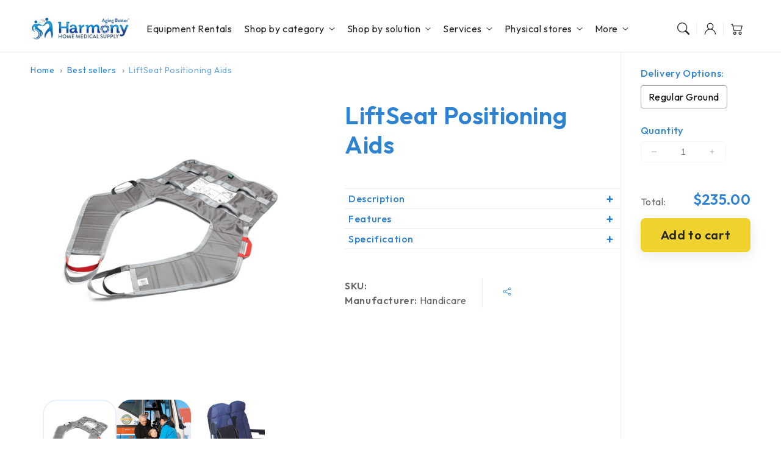

--- FILE ---
content_type: text/html; charset=utf-8
request_url: https://harmonyhomemedical.com/products/handicare-liftseat-positioning-aids
body_size: 72281
content:
<!doctype html>
  <html class="no-js" lang="en">
    <head>


    <!-- Google Tag Manager -->
<script>(function(w,d,s,l,i){w[l]=w[l]||[];w[l].push({'gtm.start':
new Date().getTime(),event:'gtm.js'});var f=d.getElementsByTagName(s)[0],
j=d.createElement(s),dl=l!='dataLayer'?'&l='+l:'';j.async=true;j.src=
'https://www.googletagmanager.com/gtm.js?id='+i+dl;f.parentNode.insertBefore(j,f);
})(window,document,'script','dataLayer','GTM-MQ6WXRX5');</script>
<!-- End Google Tag Manager -->




      <meta charset="utf-8">
      <meta http-equiv="X-UA-Compatible" content="IE=edge">
      <meta name="viewport" content="width=device-width,initial-scale=1">
      <meta name="theme-color" content="">
      <link rel="canonical" href="https://harmonyhomemedical.com/products/handicare-liftseat-positioning-aids">
      <link rel="preconnect" href="https://cdn.shopify.com" crossorigin>
  
      <link rel="icon" type="image/png" href="https://cdn.shopify.com/s/files/1/0404/4315/0497/files/favicon.png?v=1758300805">
      <link rel="preconnect" href="https://fonts.googleapis.com">
      <link rel="preconnect" href="https://fonts.gstatic.com" crossorigin>
      <link href="https://fonts.googleapis.com/css2?family=Outfit:wght@100..900&display=swap" rel="stylesheet">
  
      <title>
        LiftSeat Positioning Aids|Buy Handicare Online at Harmony Home Medical
 &ndash; Harmony Home Medical Supply</title>
  
      
        <meta name="description" content="Description The LiftSeat by Handicare is a simple-to-use solution to assist lifting from a seated position. Ideal for those with limited mobility.">
      
  
      

<meta property="og:site_name" content="Harmony Home Medical Supply">
<meta property="og:url" content="https://harmonyhomemedical.com/products/handicare-liftseat-positioning-aids">
<meta property="og:title" content="LiftSeat Positioning Aids|Buy Handicare Online at Harmony Home Medical">
<meta property="og:type" content="product">
<meta property="og:description" content="Description The LiftSeat by Handicare is a simple-to-use solution to assist lifting from a seated position. Ideal for those with limited mobility."><meta property="og:image" content="http://harmonyhomemedical.com/cdn/shop/products/product-462262.jpg?v=1680908114">
  <meta property="og:image:secure_url" content="https://harmonyhomemedical.com/cdn/shop/products/product-462262.jpg?v=1680908114">
  <meta property="og:image:width" content="2480">
  <meta property="og:image:height" content="2480"><meta property="og:price:amount" content="235.00">
  <meta property="og:price:currency" content="USD"><meta name="twitter:site" content="@https://x.com/harmonyhomemed"><meta name="twitter:card" content="summary_large_image">
<meta name="twitter:title" content="LiftSeat Positioning Aids|Buy Handicare Online at Harmony Home Medical">
<meta name="twitter:description" content="Description The LiftSeat by Handicare is a simple-to-use solution to assist lifting from a seated position. Ideal for those with limited mobility.">

<script src="//harmonyhomemedical.com/cdn/shop/t/28/assets/aos.js?v=27549651098967244201748629047" defer="defer"></script><script src="//harmonyhomemedical.com/cdn/shop/t/28/assets/constants.js?v=165488195745554878101748629046" defer="defer"></script>
      <script src="//harmonyhomemedical.com/cdn/shop/t/28/assets/pubsub.js?v=170167569271861111748629047" defer="defer"></script>
      <script src="//harmonyhomemedical.com/cdn/shop/t/28/assets/global.js?v=144180501258645769011748629047" defer="defer"></script>
      <script src="//harmonyhomemedical.com/cdn/shop/t/28/assets/swiper.min.js?v=72960816452439954231748629046" defer="defer"></script>
      <script src="//harmonyhomemedical.com/cdn/shop/t/28/assets/quick-add.js?v=98406887810928411651748629046" defer="defer"></script>
      <script src="//harmonyhomemedical.com/cdn/shop/t/28/assets/product-form.js?v=94375835905624832701748629046" defer="defer"></script>
      <link href="//harmonyhomemedical.com/cdn/shop/t/28/assets/component-pickup-availability.css?v=127412390791576402281748629046" rel="stylesheet" type="text/css" media="all" />
  
      <script>
        function loadSlider() {
        const requiredClassExists = document.querySelector('.swiper-slide') !== null;
        if (requiredClassExists) {
        const script = document.createElement('script');
        script.src = '//harmonyhomemedical.com/cdn/shop/t/28/assets/advanced-slider.js?v=93757842762475485171748629047';
        document.head.appendChild(script);
        script.onload = function () {
        initializeMainSlider();
            };
          }
        }
        document.addEventListener("shopify:section:load", loadSlider);
        document.addEventListener("DOMContentLoaded", loadSlider);
        document.addEventListener("shopify:block:select", loadSlider);
  
        window.translations = {
          "count_days": "Days",
          "count_hours": "Hours",
          "count_minutes": "Minutes",
          "count_seconds": "Seconds"
        };
      </script>

      

  
      <script>window.performance && window.performance.mark && window.performance.mark('shopify.content_for_header.start');</script><meta name="google-site-verification" content="jkp8tR2lzKmaelgX1LGvxYvPP6B1RtIxN5HLI8rC250">
<meta id="shopify-digital-wallet" name="shopify-digital-wallet" content="/40443150497/digital_wallets/dialog">
<meta name="shopify-checkout-api-token" content="8ecd3ca5210d47adefd43b482133c23b">
<meta id="in-context-paypal-metadata" data-shop-id="40443150497" data-venmo-supported="true" data-environment="production" data-locale="en_US" data-paypal-v4="true" data-currency="USD">
<link rel="alternate" type="application/json+oembed" href="https://harmonyhomemedical.com/products/handicare-liftseat-positioning-aids.oembed">
<script async="async" src="/checkouts/internal/preloads.js?locale=en-US"></script>
<script id="shopify-features" type="application/json">{"accessToken":"8ecd3ca5210d47adefd43b482133c23b","betas":["rich-media-storefront-analytics"],"domain":"harmonyhomemedical.com","predictiveSearch":true,"shopId":40443150497,"locale":"en"}</script>
<script>var Shopify = Shopify || {};
Shopify.shop = "harmony-home-medical-1.myshopify.com";
Shopify.locale = "en";
Shopify.currency = {"active":"USD","rate":"1.0"};
Shopify.country = "US";
Shopify.theme = {"name":"[Development] New website build","id":151375773935,"schema_name":"Flux","schema_version":"1.8.0","theme_store_id":3121,"role":"main"};
Shopify.theme.handle = "null";
Shopify.theme.style = {"id":null,"handle":null};
Shopify.cdnHost = "harmonyhomemedical.com/cdn";
Shopify.routes = Shopify.routes || {};
Shopify.routes.root = "/";</script>
<script type="module">!function(o){(o.Shopify=o.Shopify||{}).modules=!0}(window);</script>
<script>!function(o){function n(){var o=[];function n(){o.push(Array.prototype.slice.apply(arguments))}return n.q=o,n}var t=o.Shopify=o.Shopify||{};t.loadFeatures=n(),t.autoloadFeatures=n()}(window);</script>
<script id="shop-js-analytics" type="application/json">{"pageType":"product"}</script>
<script defer="defer" async type="module" src="//harmonyhomemedical.com/cdn/shopifycloud/shop-js/modules/v2/client.init-shop-cart-sync_BdyHc3Nr.en.esm.js"></script>
<script defer="defer" async type="module" src="//harmonyhomemedical.com/cdn/shopifycloud/shop-js/modules/v2/chunk.common_Daul8nwZ.esm.js"></script>
<script type="module">
  await import("//harmonyhomemedical.com/cdn/shopifycloud/shop-js/modules/v2/client.init-shop-cart-sync_BdyHc3Nr.en.esm.js");
await import("//harmonyhomemedical.com/cdn/shopifycloud/shop-js/modules/v2/chunk.common_Daul8nwZ.esm.js");

  window.Shopify.SignInWithShop?.initShopCartSync?.({"fedCMEnabled":true,"windoidEnabled":true});

</script>
<script>(function() {
  var isLoaded = false;
  function asyncLoad() {
    if (isLoaded) return;
    isLoaded = true;
    var urls = ["https:\/\/app.testimonialhub.com\/shopifyapp\/showsrstemplate.js?shop=harmony-home-medical-1.myshopify.com","\/\/cdn.shopify.com\/proxy\/0eb1e7fb196a1a35d0df5dd4a81c0c80b286ff629c1961cbf480ca5ad0e77fee\/obscure-escarpment-2240.herokuapp.com\/js\/best_custom_product_options.js?shop=harmony-home-medical-1.myshopify.com\u0026sp-cache-control=cHVibGljLCBtYXgtYWdlPTkwMA","https:\/\/cdn.shopify.com\/s\/files\/1\/0404\/4315\/0497\/t\/2\/assets\/globo.formbuilder.init.js?v=1637869814\u0026shop=harmony-home-medical-1.myshopify.com","\/\/cdn.shopify.com\/proxy\/04f218ca1122bc72e99669168eddbd16e97763ec424f6d65e3ba0a869c6f13cf\/session-recording-now.herokuapp.com\/session-recording-now.js?shop=harmony-home-medical-1.myshopify.com\u0026sp-cache-control=cHVibGljLCBtYXgtYWdlPTkwMA","https:\/\/image-optimizer.salessquad.co.uk\/scripts\/tiny_img_not_found_notifier_9015df8006974c2ebddf93643aa57b2f.js?shop=harmony-home-medical-1.myshopify.com","https:\/\/s3.amazonaws.com\/pixelpop\/usercontent\/scripts\/ec9f1480-ff42-46a9-8202-87c4655310f4\/pixelpop.js?shop=harmony-home-medical-1.myshopify.com","\/\/cdn.shopify.com\/proxy\/79275e54457fd29ac47de285bed3c64ba52ae4439f278c3b5733d5607dc73a36\/tabs.tkdigital.dev\/scripts\/ne_smart_tabs_7c0f7c62fc82e2ef73857ee274f8bc7e.js?shop=harmony-home-medical-1.myshopify.com\u0026sp-cache-control=cHVibGljLCBtYXgtYWdlPTkwMA","https:\/\/app.targetbay.com\/js\/tb-shopify-sub.js?shop=harmony-home-medical-1.myshopify.com","https:\/\/dev.younet.network\/scriptTag\/infinite-option.js?shop=harmony-home-medical-1.myshopify.com","https:\/\/dev.younet.network\/scriptTag\/infinite-option-price.js?shop_id=87644\u0026shop=harmony-home-medical-1.myshopify.com","https:\/\/omnisnippet1.com\/platforms\/shopify.js?source=scriptTag\u0026v=2025-05-15T12\u0026shop=harmony-home-medical-1.myshopify.com"];
    for (var i = 0; i < urls.length; i++) {
      var s = document.createElement('script');
      s.type = 'text/javascript';
      s.async = true;
      s.src = urls[i];
      var x = document.getElementsByTagName('script')[0];
      x.parentNode.insertBefore(s, x);
    }
  };
  if(window.attachEvent) {
    window.attachEvent('onload', asyncLoad);
  } else {
    window.addEventListener('load', asyncLoad, false);
  }
})();</script>
<script id="__st">var __st={"a":40443150497,"offset":-28800,"reqid":"22aad521-efbc-498f-93e7-fe6f4fa76e6a-1768938491","pageurl":"harmonyhomemedical.com\/products\/handicare-liftseat-positioning-aids","u":"dafe1e9030ba","p":"product","rtyp":"product","rid":5418983653537};</script>
<script>window.ShopifyPaypalV4VisibilityTracking = true;</script>
<script id="captcha-bootstrap">!function(){'use strict';const t='contact',e='account',n='new_comment',o=[[t,t],['blogs',n],['comments',n],[t,'customer']],c=[[e,'customer_login'],[e,'guest_login'],[e,'recover_customer_password'],[e,'create_customer']],r=t=>t.map((([t,e])=>`form[action*='/${t}']:not([data-nocaptcha='true']) input[name='form_type'][value='${e}']`)).join(','),a=t=>()=>t?[...document.querySelectorAll(t)].map((t=>t.form)):[];function s(){const t=[...o],e=r(t);return a(e)}const i='password',u='form_key',d=['recaptcha-v3-token','g-recaptcha-response','h-captcha-response',i],f=()=>{try{return window.sessionStorage}catch{return}},m='__shopify_v',_=t=>t.elements[u];function p(t,e,n=!1){try{const o=window.sessionStorage,c=JSON.parse(o.getItem(e)),{data:r}=function(t){const{data:e,action:n}=t;return t[m]||n?{data:e,action:n}:{data:t,action:n}}(c);for(const[e,n]of Object.entries(r))t.elements[e]&&(t.elements[e].value=n);n&&o.removeItem(e)}catch(o){console.error('form repopulation failed',{error:o})}}const l='form_type',E='cptcha';function T(t){t.dataset[E]=!0}const w=window,h=w.document,L='Shopify',v='ce_forms',y='captcha';let A=!1;((t,e)=>{const n=(g='f06e6c50-85a8-45c8-87d0-21a2b65856fe',I='https://cdn.shopify.com/shopifycloud/storefront-forms-hcaptcha/ce_storefront_forms_captcha_hcaptcha.v1.5.2.iife.js',D={infoText:'Protected by hCaptcha',privacyText:'Privacy',termsText:'Terms'},(t,e,n)=>{const o=w[L][v],c=o.bindForm;if(c)return c(t,g,e,D).then(n);var r;o.q.push([[t,g,e,D],n]),r=I,A||(h.body.append(Object.assign(h.createElement('script'),{id:'captcha-provider',async:!0,src:r})),A=!0)});var g,I,D;w[L]=w[L]||{},w[L][v]=w[L][v]||{},w[L][v].q=[],w[L][y]=w[L][y]||{},w[L][y].protect=function(t,e){n(t,void 0,e),T(t)},Object.freeze(w[L][y]),function(t,e,n,w,h,L){const[v,y,A,g]=function(t,e,n){const i=e?o:[],u=t?c:[],d=[...i,...u],f=r(d),m=r(i),_=r(d.filter((([t,e])=>n.includes(e))));return[a(f),a(m),a(_),s()]}(w,h,L),I=t=>{const e=t.target;return e instanceof HTMLFormElement?e:e&&e.form},D=t=>v().includes(t);t.addEventListener('submit',(t=>{const e=I(t);if(!e)return;const n=D(e)&&!e.dataset.hcaptchaBound&&!e.dataset.recaptchaBound,o=_(e),c=g().includes(e)&&(!o||!o.value);(n||c)&&t.preventDefault(),c&&!n&&(function(t){try{if(!f())return;!function(t){const e=f();if(!e)return;const n=_(t);if(!n)return;const o=n.value;o&&e.removeItem(o)}(t);const e=Array.from(Array(32),(()=>Math.random().toString(36)[2])).join('');!function(t,e){_(t)||t.append(Object.assign(document.createElement('input'),{type:'hidden',name:u})),t.elements[u].value=e}(t,e),function(t,e){const n=f();if(!n)return;const o=[...t.querySelectorAll(`input[type='${i}']`)].map((({name:t})=>t)),c=[...d,...o],r={};for(const[a,s]of new FormData(t).entries())c.includes(a)||(r[a]=s);n.setItem(e,JSON.stringify({[m]:1,action:t.action,data:r}))}(t,e)}catch(e){console.error('failed to persist form',e)}}(e),e.submit())}));const S=(t,e)=>{t&&!t.dataset[E]&&(n(t,e.some((e=>e===t))),T(t))};for(const o of['focusin','change'])t.addEventListener(o,(t=>{const e=I(t);D(e)&&S(e,y())}));const B=e.get('form_key'),M=e.get(l),P=B&&M;t.addEventListener('DOMContentLoaded',(()=>{const t=y();if(P)for(const e of t)e.elements[l].value===M&&p(e,B);[...new Set([...A(),...v().filter((t=>'true'===t.dataset.shopifyCaptcha))])].forEach((e=>S(e,t)))}))}(h,new URLSearchParams(w.location.search),n,t,e,['guest_login'])})(!0,!0)}();</script>
<script integrity="sha256-4kQ18oKyAcykRKYeNunJcIwy7WH5gtpwJnB7kiuLZ1E=" data-source-attribution="shopify.loadfeatures" defer="defer" src="//harmonyhomemedical.com/cdn/shopifycloud/storefront/assets/storefront/load_feature-a0a9edcb.js" crossorigin="anonymous"></script>
<script data-source-attribution="shopify.dynamic_checkout.dynamic.init">var Shopify=Shopify||{};Shopify.PaymentButton=Shopify.PaymentButton||{isStorefrontPortableWallets:!0,init:function(){window.Shopify.PaymentButton.init=function(){};var t=document.createElement("script");t.src="https://harmonyhomemedical.com/cdn/shopifycloud/portable-wallets/latest/portable-wallets.en.js",t.type="module",document.head.appendChild(t)}};
</script>
<script data-source-attribution="shopify.dynamic_checkout.buyer_consent">
  function portableWalletsHideBuyerConsent(e){var t=document.getElementById("shopify-buyer-consent"),n=document.getElementById("shopify-subscription-policy-button");t&&n&&(t.classList.add("hidden"),t.setAttribute("aria-hidden","true"),n.removeEventListener("click",e))}function portableWalletsShowBuyerConsent(e){var t=document.getElementById("shopify-buyer-consent"),n=document.getElementById("shopify-subscription-policy-button");t&&n&&(t.classList.remove("hidden"),t.removeAttribute("aria-hidden"),n.addEventListener("click",e))}window.Shopify?.PaymentButton&&(window.Shopify.PaymentButton.hideBuyerConsent=portableWalletsHideBuyerConsent,window.Shopify.PaymentButton.showBuyerConsent=portableWalletsShowBuyerConsent);
</script>
<script data-source-attribution="shopify.dynamic_checkout.cart.bootstrap">document.addEventListener("DOMContentLoaded",(function(){function t(){return document.querySelector("shopify-accelerated-checkout-cart, shopify-accelerated-checkout")}if(t())Shopify.PaymentButton.init();else{new MutationObserver((function(e,n){t()&&(Shopify.PaymentButton.init(),n.disconnect())})).observe(document.body,{childList:!0,subtree:!0})}}));
</script>
<link id="shopify-accelerated-checkout-styles" rel="stylesheet" media="screen" href="https://harmonyhomemedical.com/cdn/shopifycloud/portable-wallets/latest/accelerated-checkout-backwards-compat.css" crossorigin="anonymous">
<style id="shopify-accelerated-checkout-cart">
        #shopify-buyer-consent {
  margin-top: 1em;
  display: inline-block;
  width: 100%;
}

#shopify-buyer-consent.hidden {
  display: none;
}

#shopify-subscription-policy-button {
  background: none;
  border: none;
  padding: 0;
  text-decoration: underline;
  font-size: inherit;
  cursor: pointer;
}

#shopify-subscription-policy-button::before {
  box-shadow: none;
}

      </style>
<script id="sections-script" data-sections="header,footer" defer="defer" src="//harmonyhomemedical.com/cdn/shop/t/28/compiled_assets/scripts.js?v=14813"></script>
<script>window.performance && window.performance.mark && window.performance.mark('shopify.content_for_header.end');</script>

  
      <style data-shopify>
          
          
          
          
          
  
          
          :root,
          .color-option-1 {
            --color-background: 255,255,255;
          
            --gradient-background: #ffffff;
          
  
          
  
            --color-foreground: 104, 104, 104;
            --color-base-solid-button-labels: 39, 39, 39;
            --color-base-solid-button: 239, 210, 46;
            --color-base-outline-button-labels: 39, 39, 39;
            --color-background-contrast: 191,191,191;
            --color-shadow: 104, 104, 104;
            --color-link: 45, 130, 210;
            }
        
          
          .color-option-2 {
            --color-background: 45,130,210;
          
            --gradient-background: #2d82d2;
          
  
          
  
            --color-foreground: 255, 255, 255;
            --color-base-solid-button-labels: 39, 39, 39;
            --color-base-solid-button: 255, 255, 255;
            --color-base-outline-button-labels: 255, 255, 255;
            --color-background-contrast: 23,65,105;
            --color-shadow: 255, 255, 255;
            --color-link: 39, 39, 39;
            }
        
          
          .color-option-3 {
            --color-background: 255,255,255;
          
            --gradient-background: #ffffff;
          
  
          
  
            --color-foreground: 39, 39, 39;
            --color-base-solid-button-labels: 39, 39, 39;
            --color-base-solid-button: 255, 255, 255;
            --color-base-outline-button-labels: 255, 255, 255;
            --color-background-contrast: 191,191,191;
            --color-shadow: 39, 39, 39;
            --color-link: 39, 39, 39;
            }
        
          
          .color-scheme-eb7dc2ba-80d6-4921-8b1c-ae5680b945f5 {
            --color-background: 245,250,254;
          
            --gradient-background: #f5fafe;
          
  
          
  
            --color-foreground: 45, 130, 210;
            --color-base-solid-button-labels: 39, 39, 39;
            --color-base-solid-button: 239, 210, 46;
            --color-base-outline-button-labels: 39, 39, 39;
            --color-background-contrast: 129,192,242;
            --color-shadow: 45, 130, 210;
            --color-link: 45, 130, 210;
            }
        
          
          .color-scheme-408a58da-22fe-42f0-a246-67a598a180a8 {
            --color-background: 255,255,255;
          
            --gradient-background: #ffffff;
          
  
          
  
            --color-foreground: 43, 133, 197;
            --color-base-solid-button-labels: 39, 39, 39;
            --color-base-solid-button: 239, 210, 46;
            --color-base-outline-button-labels: 39, 39, 39;
            --color-background-contrast: 191,191,191;
            --color-shadow: 43, 133, 197;
            --color-link: 45, 130, 210;
            }
        
          
          .color-scheme-39031c00-9dfa-45f4-b544-1c85ec7ef25f {
            --color-background: 255,255,255;
          
            --gradient-background: #ffffff;
          
  
          
  
            --color-foreground: 39, 39, 39;
            --color-base-solid-button-labels: 39, 39, 39;
            --color-base-solid-button: 255, 255, 255;
            --color-base-outline-button-labels: 39, 39, 39;
            --color-background-contrast: 191,191,191;
            --color-shadow: 39, 39, 39;
            --color-link: 45, 130, 210;
            }
        
          
          .color-scheme-4c780909-ce83-4c25-af2e-84de1eda0cba {
            --color-background: 244,249,253;
          
            --gradient-background: #f4f9fd;
          
  
          
  
            --color-foreground: 39, 39, 39;
            --color-base-solid-button-labels: 39, 39, 39;
            --color-base-solid-button: 239, 210, 46;
            --color-base-outline-button-labels: 39, 39, 39;
            --color-background-contrast: 136,190,233;
            --color-shadow: 39, 39, 39;
            --color-link: 39, 39, 39;
            }
        
  
        body, .color-option-1, .color-option-2, .color-option-3, .color-scheme-eb7dc2ba-80d6-4921-8b1c-ae5680b945f5, .color-scheme-408a58da-22fe-42f0-a246-67a598a180a8, .color-scheme-39031c00-9dfa-45f4-b544-1c85ec7ef25f, .color-scheme-4c780909-ce83-4c25-af2e-84de1eda0cba {
          color: rgba(var(--color-foreground), 0.75);
          background-color: rgb(var(--color-background));
        }
  
          :root {
  
            --color-base-background-accent-1: 245, 248, 254;
            --color-base-accent-1: 43, 133, 197;
            --color-base-accent-2: 245, 250, 254;
            --color-base-text-accent-2: 43, 133, 197;
            --color-base-border-1: 232, 239, 253;
            --color-base-opacity: 29, 29, 29;
            --color-base-quick-add-button-labels: 255, 255, 255;
            --color-base-quick-add-button: 78, 138, 196;
            --color-base-quick-add-but1ton-hover-background: 62, 126, 187;
            --color-base-quick-add-button-hover-color: 255, 255, 255;
            --color-countdown-background-top: 242, 242, 242;
            --color-countdown-text-top: 29, 29, 29;
            --color-countdown-background-bottom: 212, 196, 217;
            --color-countdown-text-bottom: 29, 29, 29;
            --payment-terms-background-color: #ffffff;
  
            --font-body-family: 'Outfit', -apple-system, 'Segoe UI', Roboto, 'Helvetica Neue', 'Noto Sans', 'Liberation Sans', Arial, sans-serif, 'Apple Color Emoji', 'Segoe UI Emoji', 'Segoe UI Symbol', 'Noto Color Emoji';
            --font-body-style: normal;
            --font-body-weight: 400;
            --font-body-weight-bold: 700;
  
            --font-heading-family: 'Outfit', -apple-system, 'Segoe UI', Roboto, 'Helvetica Neue', 'Noto Sans', 'Liberation Sans', Arial, sans-serif, 'Apple Color Emoji', 'Segoe UI Emoji', 'Segoe UI Symbol', 'Noto Color Emoji';
            --font-heading-style: normal;
            --font-heading-weight: 400;
            --font-heading-weight-bold: bold;
  
            --font-body-scale: 1.0;
            --font-heading-scale: 1.0;
            --font-navigation-scale: 1.0;
            --font-subnavigation-scale: 1.0;
            --text-transform: none;
  
            --media-padding: px;
            --media-border-opacity: 0.0;
            --media-border-width: 0px;
            --media-radius: 24px;
            --media-shadow-opacity: 0.0;
            --media-shadow-horizontal-offset: 0px;
            --media-shadow-vertical-offset: 6px;
            --media-shadow-blur-radius: 20px;
            --media-shadow-visible: 0;
  
            --page-width: 1520px;
            --page-width-margin: 0rem;
  
            --product-card-image-padding: 0.0rem;
            --product-card-corner-radius: 2.4rem;
            --product-card-text-alignment: left;
            --product-card-border-width: 0.0rem;
            --product-card-border-opacity: 0.0;
            --product-card-shadow-opacity: 0.0;
            --product-card-shadow-visible: 0;
            --product-card-shadow-horizontal-offset: 0.0rem;
            --product-card-shadow-vertical-offset: 0.6rem;
            --product-card-shadow-blur-radius: 2.0rem;
  
            --collection-card-image-padding: 0.0rem;
            --collection-card-text-alignment: left;
  
            --blog-card-image-padding: 0.0rem;
            --blog-card-corner-radius: 2.4rem;
            --blog-card-text-alignment: left;
            --blog-card-border-width: 0.0rem;
            --blog-card-border-opacity: 0.0;
            --blog-card-shadow-opacity: 0.0;
            --blog-card-shadow-visible: 0;
            --blog-card-shadow-horizontal-offset: 0.0rem;
            --blog-card-shadow-vertical-offset: 0.6rem;
            --blog-card-shadow-blur-radius: 2.0rem;
  
            --badge-corner-radius: 0.6rem;
            --custom-badge-color: 39,39,39;
            --custom-badge-background: 245,248,254;
  
  
            
            --popup-border-width: 0px;
            --popup-border-opacity: 0.0;
            --popup-corner-radius: 24px;
            --popup-shadow-opacity: 0.0;
            --popup-shadow-horizontal-offset: 0px;
            --popup-shadow-vertical-offset: 6px;
            --popup-shadow-blur-radius: 20px;
            
  
            
            --drawer-border-width: 0px;
            --drawer-border-opacity: 0;
            --drawer-shadow-opacity: 0;
            --drawer-shadow-horizontal-offset: 0px;
            --drawer-shadow-vertical-offset: 0px;
            --drawer-shadow-blur-radius: 0px;
            
  
            --spacing-sections-desktop: 0px;
            --spacing-sections-mobile: 0px;
  
            --grid-desktop-vertical-spacing: 20px;
            --grid-desktop-horizontal-spacing: 20px;
            --grid-mobile-vertical-spacing: 10px;
            --grid-mobile-horizontal-spacing: 10px;
  
            --buttons-radius: 8px;
            --buttons-radius-outset: 8px;
            --buttons-border-width: 0px;
            --buttons-border-opacity: 0.0;
            --buttons-shadow-opacity: 0.0;
            --buttons-shadow-visible: 0;
            --buttons-shadow-horizontal-offset: px;
            --buttons-shadow-vertical-offset: px;
            --buttons-shadow-blur-radius: px;
            --buttons-border-offset: 0.3px;
  
            
            --inputs-radius: 24px;
            --inputs-border-width: 0px;
            --inputs-border-opacity: 0.0;
            --inputs-shadow-opacity: 0.0;
            --inputs-shadow-horizontal-offset: 0px;
            --inputs-shadow-vertical-offset: 6px;
            --inputs-shadow-blur-radius: 20px;
            --inputs-radius-outset: 24px;
            
  
            --variant-pills-radius: 24px;
            --variant-pills-border-width: 0px;
            --variant-pills-border-opacity: 0.0;
            --variant-pills-shadow-opacity: 0.0;
            --variant-pills-shadow-horizontal-offset: 0px;
            --variant-pills-shadow-vertical-offset: 6px;
            --variant-pills-shadow-blur-radius: 20px;
  
            --scroll-indicator-color: 45, 130, 210;
          }
  
          *,
          *::before,
          *::after {
            box-sizing: inherit;
          }
  
          html {
            box-sizing: border-box;
            font-size: calc(var(--font-body-scale) * 62.5%);
            height: 100%;
          }
  
          body {
            display: grid;
            grid-template-rows: auto auto 1fr auto;
            grid-template-columns: 100%;
            min-height: 100%;
            margin: 0;
            font-size: 1.6rem;
            letter-spacing: 0.06rem;
            line-height: calc(1 + 0.8 / var(--font-body-scale));
            font-family: var(--font-body-family);
            font-style: var(--font-body-style);
            font-weight: var(--font-body-weight);
            opacity: 1;
            visibility: visible;
            transition: opacity 0.3s ease-in-out;
          }
      </style>
  
      <link href="//harmonyhomemedical.com/cdn/shop/t/28/assets/base.css?v=18861029364904544141758292948" rel="stylesheet" type="text/css" media="all" />
      <link href="//harmonyhomemedical.com/cdn/shop/t/28/assets/customization.css?v=127103846339275766241764620703" rel="stylesheet" type="text/css" media="all" />
<link href="//harmonyhomemedical.com/cdn/shop/t/28/assets/aos.css?v=111946213875436203241748629046" rel="stylesheet" type="text/css" media="all" />
<link href="//harmonyhomemedical.com/cdn/shop/t/28/assets/component-predictive-search.css?v=135488383628742080401748629046" rel="stylesheet" type="text/css" media="all" />
<script>
        document.documentElement.className = document.documentElement.className.replace('no-js', 'js');
        if (Shopify.designMode) {
          document.documentElement.classList.add('shopify-design-mode');
        }
        
      </script>
      <noscript>
        <link href="//harmonyhomemedical.com/cdn/shop/t/28/assets/animations-noscript.css?v=51540636690437043921748629047" rel="stylesheet" type="text/css" media="all" />
      </noscript>
    

<!-- BEGIN app block: shopify://apps/powerful-form-builder/blocks/app-embed/e4bcb1eb-35b2-42e6-bc37-bfe0e1542c9d --><script type="text/javascript" hs-ignore data-cookieconsent="ignore">
  var Globo = Globo || {};
  var globoFormbuilderRecaptchaInit = function(){};
  var globoFormbuilderHcaptchaInit = function(){};
  window.Globo.FormBuilder = window.Globo.FormBuilder || {};
  window.Globo.FormBuilder.shop = {"configuration":{"money_format":"<span class=hidden>${{amount}}</span>"},"pricing":{"features":{"bulkOrderForm":false,"cartForm":false,"fileUpload":2,"removeCopyright":false,"restrictedEmailDomains":false,"metrics":false}},"settings":{"copyright":"Powered by Globo <a href=\"https://apps.shopify.com/form-builder-contact-form\" target=\"_blank\">Form</a>","hideWaterMark":false,"reCaptcha":{"recaptchaType":"v2","siteKey":false,"languageCode":"en"},"hCaptcha":{"siteKey":false},"scrollTop":false,"customCssCode":"","customCssEnabled":false,"additionalColumns":[]},"encryption_form_id":0,"url":"https://form.globosoftware.net/","CDN_URL":"https://dxo9oalx9qc1s.cloudfront.net","app_id":"1783207"};

  if(window.Globo.FormBuilder.shop.settings.customCssEnabled && window.Globo.FormBuilder.shop.settings.customCssCode){
    const customStyle = document.createElement('style');
    customStyle.type = 'text/css';
    customStyle.innerHTML = window.Globo.FormBuilder.shop.settings.customCssCode;
    document.head.appendChild(customStyle);
  }

  window.Globo.FormBuilder.forms = [];
    
      
      
      
      window.Globo.FormBuilder.forms[24269] = {"24269":{"header":{"active":true,"title":"Contact us","description":"\u003cp\u003eLeave your message and we'll get back to you shortly.\u003c\/p\u003e"},"elements":[{"id":"text","type":"text","label":"First Name","placeholder":"Enter your first name","description":"","limitCharacters":false,"characters":100,"required":true,"columnWidth":50},{"id":"text-2","type":"text","label":"Phone Number","placeholder":"Enter your Phone Number","description":"","limitCharacters":false,"characters":100,"required":false,"columnWidth":50},{"id":"email","type":"email","label":"Email","placeholder":"Enter your email address","description":"","limitCharacters":false,"characters":100,"required":true,"columnWidth":50},{"id":"textarea","type":"textarea","label":"Your question","placeholder":"Enter your question","description":"","limitCharacters":false,"characters":100,"required":false,"columnWidth":100},{"id":"hidden","type":"hidden","label":"Tag","dataType":"fixed","fixedValue":"contact.page.form","defaultValue":"","dynamicValue":[{"when":"","is":"","value":"","target":"hidden"}]}],"add-elements":null,"footer":{"description":"","previousText":"Previous","nextText":"Next","submitText":"Submit","submitFullWidth":true,"submitAlignment":"left"},"contactUs":{"hideWaterMark":false,"btnContact":"Contact us"},"mail":{"admin":null,"customer":{"enable":true,"emailType":"elementEmail","selectEmail":"onlyEmail","emailId":"email","emailConditional":false,"note":"You can use variables which will help you create a dynamic content","subject":"Thanks for submitting","content":"\u003ctable class=\"header row\" style=\"width: 100%; border-spacing: 0; border-collapse: collapse; margin: 40px 0 20px;\"\u003e\n\u003ctbody\u003e\n\u003ctr\u003e\n\u003ctd class=\"header__cell\" style=\"font-family: -apple-system, BlinkMacSystemFont, Roboto, Oxygen, Ubuntu, Cantarell, Fira Sans, Droid Sans, Helvetica Neue, sans-serif;\"\u003e\u003ccenter\u003e\n\u003ctable class=\"container\" style=\"width: 559px; text-align: left; border-spacing: 0px; border-collapse: collapse; margin: 0px auto;\"\u003e\n\u003ctbody\u003e\n\u003ctr\u003e\n\u003ctd style=\"font-family: -apple-system, BlinkMacSystemFont, Roboto, Oxygen, Ubuntu, Cantarell, 'Fira Sans', 'Droid Sans', 'Helvetica Neue', sans-serif; width: 544.219px;\"\u003e\n\u003ctable class=\"row\" style=\"width: 100%; border-spacing: 0; border-collapse: collapse;\"\u003e\n\u003ctbody\u003e\n\u003ctr\u003e\n\u003ctd class=\"shop-name__cell\" style=\"font-family: -apple-system, BlinkMacSystemFont, Roboto, Oxygen, Ubuntu, Cantarell, Fira Sans, Droid Sans, Helvetica Neue, sans-serif;\"\u003e\u0026nbsp;\u003c\/td\u003e\n\u003ctd class=\"order-number__cell\" style=\"font-family: -apple-system, BlinkMacSystemFont, Roboto, Oxygen, Ubuntu, Cantarell, Fira Sans, Droid Sans, Helvetica Neue, sans-serif; font-size: 14px; color: #999;\" align=\"right\"\u003e\u0026nbsp;\u003c\/td\u003e\n\u003c\/tr\u003e\n\u003c\/tbody\u003e\n\u003c\/table\u003e\n\u003c\/td\u003e\n\u003c\/tr\u003e\n\u003c\/tbody\u003e\n\u003c\/table\u003e\n\u003c\/center\u003e\u003c\/td\u003e\n\u003c\/tr\u003e\n\u003c\/tbody\u003e\n\u003c\/table\u003e\n\u003ctable class=\"row content\" style=\"width: 100%; border-spacing: 0; border-collapse: collapse;\"\u003e\n\u003ctbody\u003e\n\u003ctr\u003e\n\u003ctd class=\"content__cell\" style=\"font-family: -apple-system, BlinkMacSystemFont, Roboto, Oxygen, Ubuntu, Cantarell, Fira Sans, Droid Sans, Helvetica Neue, sans-serif; padding-bottom: 40px;\"\u003e\u003ccenter\u003e\n\u003ctable class=\"container\" style=\"width: 560px; text-align: left; border-spacing: 0; border-collapse: collapse; margin: 0 auto;\"\u003e\n\u003ctbody\u003e\n\u003ctr\u003e\n\u003ctd style=\"font-family: -apple-system, BlinkMacSystemFont, Roboto, Oxygen, Ubuntu, Cantarell, Fira Sans, Droid Sans, Helvetica Neue, sans-serif;\"\u003e\n\u003ch2 class=\"quote-heading\" style=\"font-weight: normal; font-size: 24px; margin: 0 0 10px;\"\u003eThank you for your submission\u003c\/h2\u003e\n\u003cp class=\"quote-heading-message\"\u003eHi, we\u0026nbsp;have recieved your submission. We will get back to you shortly.\u003c\/p\u003e\n\u003c\/td\u003e\n\u003c\/tr\u003e\n\u003c\/tbody\u003e\n\u003c\/table\u003e\n\u003ctable class=\"row section\" style=\"width: 100%; border-spacing: 0; border-collapse: collapse; border-top-width: 1px; border-top-color: #e5e5e5; border-top-style: solid;\"\u003e\n\u003ctbody\u003e\n\u003ctr\u003e\n\u003ctd class=\"section__cell\" style=\"font-family: -apple-system, BlinkMacSystemFont, Roboto, Oxygen, Ubuntu, Cantarell, Fira Sans, Droid Sans, Helvetica Neue, sans-serif; padding: 40px 0;\"\u003e\u003ccenter\u003e\n\u003ctable class=\"container\" style=\"width: 560px; text-align: left; border-spacing: 0; border-collapse: collapse; margin: 0 auto;\"\u003e\n\u003ctbody\u003e\n\u003ctr\u003e\n\u003ctd style=\"font-family: -apple-system, BlinkMacSystemFont, Roboto, Oxygen, Ubuntu, Cantarell, Fira Sans, Droid Sans, Helvetica Neue, sans-serif;\"\u003e\n\u003ch3 class=\"more-information\"\u003eMore information\u003c\/h3\u003e\n\u003cp\u003e{{data}}\u003c\/p\u003e\n\u003cp\u003e\u0026nbsp;\u003c\/p\u003e\n\u003c\/td\u003e\n\u003c\/tr\u003e\n\u003c\/tbody\u003e\n\u003c\/table\u003e\n\u003c\/center\u003e\u003c\/td\u003e\n\u003c\/tr\u003e\n\u003c\/tbody\u003e\n\u003c\/table\u003e\n\u003ctable class=\"row footer\" style=\"width: 100%; border-spacing: 0; border-collapse: collapse; border-top-width: 1px; border-top-color: #e5e5e5; border-top-style: solid;\"\u003e\n\u003ctbody\u003e\n\u003ctr\u003e\n\u003ctd class=\"footer__cell\" style=\"font-family: -apple-system, BlinkMacSystemFont, Roboto, Oxygen, Ubuntu, Cantarell, Fira Sans, Droid Sans, Helvetica Neue, sans-serif; padding: 35px 0;\"\u003e\u003ccenter\u003e\n\u003ctable class=\"container\" style=\"width: 560px; text-align: left; border-spacing: 0; border-collapse: collapse; margin: 0 auto;\"\u003e\n\u003ctbody\u003e\n\u003ctr\u003e\n\u003ctd style=\"font-family: -apple-system, BlinkMacSystemFont, Roboto, Oxygen, Ubuntu, Cantarell, Fira Sans, Droid Sans, Helvetica Neue, sans-serif;\"\u003e\n\u003cp class=\"contact\" style=\"text-align: center;\"\u003eIf you have any questions, reply to this email or contact us at \u003ca href=\"mailto:erica@harmonyhomemedical.com\"\u003eerica@harmonyhomemedical.com\u003c\/a\u003e\u003c\/p\u003e\n\u003c\/td\u003e\n\u003c\/tr\u003e\n\u003ctr\u003e\n\u003ctd style=\"font-family: -apple-system, BlinkMacSystemFont, Roboto, Oxygen, Ubuntu, Cantarell, Fira Sans, Droid Sans, Helvetica Neue, sans-serif;\"\u003e\n\u003cp class=\"disclaimer__subtext\" style=\"color: #999; line-height: 150%; font-size: 14px; margin: 0; text-align: center;\"\u003eClick \u003ca href=\"[UNSUBSCRIBEURL]\"\u003ehere\u003c\/a\u003e to unsubscribe\u003c\/p\u003e\n\u003c\/td\u003e\n\u003c\/tr\u003e\n\u003c\/tbody\u003e\n\u003c\/table\u003e\n\u003c\/center\u003e\u003c\/td\u003e\n\u003c\/tr\u003e\n\u003c\/tbody\u003e\n\u003c\/table\u003e\n\u003c\/center\u003e\u003c\/td\u003e\n\u003c\/tr\u003e\n\u003c\/tbody\u003e\n\u003c\/table\u003e","islimitWidth":false,"maxWidth":"600"}},"appearance":{"layout":"boxed","width":600,"style":"classic","mainColor":"rgba(74,144,226,1)","headingColor":"#000","labelColor":"#000","descriptionColor":"#6c757d","optionColor":"#000","background":"none","backgroundColor":"#FFF","backgroundImage":"","backgroundImageAlignment":"middle","floatingIcon":"\u003csvg aria-hidden=\"true\" focusable=\"false\" data-prefix=\"far\" data-icon=\"envelope\" class=\"svg-inline--fa fa-envelope fa-w-16\" role=\"img\" xmlns=\"http:\/\/www.w3.org\/2000\/svg\" viewBox=\"0 0 512 512\"\u003e\u003cpath fill=\"currentColor\" d=\"M464 64H48C21.49 64 0 85.49 0 112v288c0 26.51 21.49 48 48 48h416c26.51 0 48-21.49 48-48V112c0-26.51-21.49-48-48-48zm0 48v40.805c-22.422 18.259-58.168 46.651-134.587 106.49-16.841 13.247-50.201 45.072-73.413 44.701-23.208.375-56.579-31.459-73.413-44.701C106.18 199.465 70.425 171.067 48 152.805V112h416zM48 400V214.398c22.914 18.251 55.409 43.862 104.938 82.646 21.857 17.205 60.134 55.186 103.062 54.955 42.717.231 80.509-37.199 103.053-54.947 49.528-38.783 82.032-64.401 104.947-82.653V400H48z\"\u003e\u003c\/path\u003e\u003c\/svg\u003e","floatingText":"","displayOnAllPage":false,"position":"bottom right","formType":"normalForm"},"reCaptcha":{"enable":false,"note":"Please make sure that you have set Google reCaptcha v2 Site key and Secret key in \u003ca href=\"\/admin\/settings\"\u003eSettings\u003c\/a\u003e"},"errorMessage":{"required":"Please fill in field","invalid":"Invalid","invalidName":"Invalid name","invalidEmail":"Invalid email","invalidURL":"Invalid URL","invalidPhone":"Invalid phone","invalidNumber":"Invalid number","invalidPassword":"Invalid password","confirmPasswordNotMatch":"Confirmed password doesn't match","customerAlreadyExists":"Customer already exists","fileSizeLimit":"File size limit exceeded","fileNotAllowed":"File extension not allowed","requiredCaptcha":"Please, enter the captcha","requiredProducts":"Please select product","limitQuantity":"The number of products left in stock has been exceeded","otherError":"Something went wrong, please try again"},"afterSubmit":{"action":"redirectToPage","message":"\u003ch4\u003eThanks for getting in touch!\u0026nbsp;\u003c\/h4\u003e\u003cp\u003e\u003cbr\u003e\u003c\/p\u003e\u003cp\u003eWe appreciate you contacting us. One of our colleagues will get back in touch with you soon!\u003c\/p\u003e\u003cp\u003e\u003cbr\u003e\u003c\/p\u003e\u003cp\u003eHave a great day!\u003c\/p\u003e","redirectUrl":"https:\/\/harmonyhomemedical.com\/pages\/thank-you-page-contact-us","enableGa":false,"gaEventCategory":"Form Builder by Globo","gaEventAction":"Submit","gaEventLabel":"Contact us form","enableFpx":false,"fpxTrackerName":""},"integration":{"shopify":{"createAccount":false,"ifExist":"returnError","sendEmailInvite":false,"acceptsMarketing":false,"note":"Learn \u003ca href=\"https:\/\/www.google.com\/\" target=\"_blank\"\u003ehow to connect\u003c\/a\u003e form elements to Shopify customer data","integrationElements":[]},"mailChimp":{"loading":"","enable":false,"list":false,"note":"Learn \u003ca href=\"https:\/\/www.google.com\/\" target=\"_blank\"\u003ehow to connect\u003c\/a\u003e form elements to Mailchimp subscriber data","integrationElements":[]},"klaviyo":{"loading":"","enable":true,"list":"UADSWx","note":"Learn \u003ca href=\"https:\/\/www.google.com\/\" target=\"_blank\"\u003ehow to connect\u003c\/a\u003e form elements to Klaviyo subscriber data","integrationElements":{"text":"First Name","text-2":"Last Name","email":"email","textarea":"Question"}},"zapier":{"enable":true,"webhookUrl":"https:\/\/hooks.zapier.com\/hooks\/catch\/11298649\/bmoxyua\/"}},"publish":{"publishType":"shortCode","embedCode":"\u003cdiv class=\"globo-formbuilder\" data-id=\"24269\"\u003e\u003c\/div\u003e","shortCode":"{formbuilder:24269}","lightbox":"\u003cdiv class=\"globo-form-publish-modal lightbox hidden\" data-id=\"24269\"\u003e\u003cdiv class=\"globo-form-modal-content\"\u003e\u003cdiv class=\"globo-formbuilder\" data-id=\"24269\"\u003e\u003c\/div\u003e\u003c\/div\u003e\u003c\/div\u003e","enableAddShortCode":true,"selectPage":"92962259183","selectPositionOnPage":"top","selectTime":"forever","setCookie":"1"},"isStepByStepForm":false,"html":"\n\u003cdiv class=\"globo-form boxed-form globo-form-id-24269\"\u003e\n\u003cstyle\u003e\n.globo-form-id-24269 .globo-form-app{\n    max-width: 600px;\n    width: -webkit-fill-available;\n    \n    \n}\n\n.globo-form-id-24269 .globo-form-app .globo-heading{\n    color: #000\n}\n.globo-form-id-24269 .globo-form-app .globo-description,\n.globo-form-id-24269 .globo-form-app .header .globo-description{\n    color: #6c757d\n}\n.globo-form-id-24269 .globo-form-app .globo-label,\n.globo-form-id-24269 .globo-form-app .globo-form-control label.globo-label,\n.globo-form-id-24269 .globo-form-app .globo-form-control label.globo-label span.label-content{\n    color: #000\n}\n.globo-form-id-24269 .globo-form-app .globo-form-control .help-text.globo-description{\n    color: #6c757d\n}\n.globo-form-id-24269 .globo-form-app .globo-form-control .checkbox-wrapper .globo-option,\n.globo-form-id-24269 .globo-form-app .globo-form-control .radio-wrapper .globo-option\n{\n    color: #000\n}\n.globo-form-id-24269 .globo-form-app .footer{\n    text-align:left;\n}\n.globo-form-id-24269 .globo-form-app .footer button{\n    border:1px solid rgba(74,144,226,1);\n    \n        width:100%;\n    \n}\n.globo-form-id-24269 .globo-form-app .footer button.submit,\n.globo-form-id-24269 .globo-form-app .footer button.checkout,\n.globo-form-id-24269 .globo-form-app .footer button.action.loading .spinner{\n    background-color: rgba(74,144,226,1);\n    color : #ffffff;\n}\n.globo-form-id-24269 .globo-form-app .globo-form-control .star-rating\u003efieldset:not(:checked)\u003elabel:before {\n    content: url('data:image\/svg+xml; utf8, \u003csvg aria-hidden=\"true\" focusable=\"false\" data-prefix=\"far\" data-icon=\"star\" class=\"svg-inline--fa fa-star fa-w-18\" role=\"img\" xmlns=\"http:\/\/www.w3.org\/2000\/svg\" viewBox=\"0 0 576 512\"\u003e\u003cpath fill=\"rgba(74,144,226,1)\" d=\"M528.1 171.5L382 150.2 316.7 17.8c-11.7-23.6-45.6-23.9-57.4 0L194 150.2 47.9 171.5c-26.2 3.8-36.7 36.1-17.7 54.6l105.7 103-25 145.5c-4.5 26.3 23.2 46 46.4 33.7L288 439.6l130.7 68.7c23.2 12.2 50.9-7.4 46.4-33.7l-25-145.5 105.7-103c19-18.5 8.5-50.8-17.7-54.6zM388.6 312.3l23.7 138.4L288 385.4l-124.3 65.3 23.7-138.4-100.6-98 139-20.2 62.2-126 62.2 126 139 20.2-100.6 98z\"\u003e\u003c\/path\u003e\u003c\/svg\u003e');\n}\n.globo-form-id-24269 .globo-form-app .globo-form-control .star-rating\u003efieldset\u003einput:checked ~ label:before {\n    content: url('data:image\/svg+xml; utf8, \u003csvg aria-hidden=\"true\" focusable=\"false\" data-prefix=\"fas\" data-icon=\"star\" class=\"svg-inline--fa fa-star fa-w-18\" role=\"img\" xmlns=\"http:\/\/www.w3.org\/2000\/svg\" viewBox=\"0 0 576 512\"\u003e\u003cpath fill=\"rgba(74,144,226,1)\" d=\"M259.3 17.8L194 150.2 47.9 171.5c-26.2 3.8-36.7 36.1-17.7 54.6l105.7 103-25 145.5c-4.5 26.3 23.2 46 46.4 33.7L288 439.6l130.7 68.7c23.2 12.2 50.9-7.4 46.4-33.7l-25-145.5 105.7-103c19-18.5 8.5-50.8-17.7-54.6L382 150.2 316.7 17.8c-11.7-23.6-45.6-23.9-57.4 0z\"\u003e\u003c\/path\u003e\u003c\/svg\u003e');\n}\n.globo-form-id-24269 .globo-form-app .globo-form-control .star-rating\u003efieldset:not(:checked)\u003elabel:hover:before,\n.globo-form-id-24269 .globo-form-app .globo-form-control .star-rating\u003efieldset:not(:checked)\u003elabel:hover ~ label:before{\n    content : url('data:image\/svg+xml; utf8, \u003csvg aria-hidden=\"true\" focusable=\"false\" data-prefix=\"fas\" data-icon=\"star\" class=\"svg-inline--fa fa-star fa-w-18\" role=\"img\" xmlns=\"http:\/\/www.w3.org\/2000\/svg\" viewBox=\"0 0 576 512\"\u003e\u003cpath fill=\"rgba(74,144,226,1)\" d=\"M259.3 17.8L194 150.2 47.9 171.5c-26.2 3.8-36.7 36.1-17.7 54.6l105.7 103-25 145.5c-4.5 26.3 23.2 46 46.4 33.7L288 439.6l130.7 68.7c23.2 12.2 50.9-7.4 46.4-33.7l-25-145.5 105.7-103c19-18.5 8.5-50.8-17.7-54.6L382 150.2 316.7 17.8c-11.7-23.6-45.6-23.9-57.4 0z\"\u003e\u003c\/path\u003e\u003c\/svg\u003e')\n}\n.globo-form-id-24269 .globo-form-app .globo-form-control .radio-wrapper .radio-input:checked ~ .radio-label:after {\n    background: rgba(74,144,226,1);\n    background: radial-gradient(rgba(74,144,226,1) 40%, #fff 45%);\n}\n.globo-form-id-24269 .globo-form-app .globo-form-control .checkbox-wrapper .checkbox-input:checked ~ .checkbox-label:before {\n    border-color: rgba(74,144,226,1);\n    box-shadow: 0 4px 6px rgba(50,50,93,0.11), 0 1px 3px rgba(0,0,0,0.08);\n    background-color: rgba(74,144,226,1);\n}\n.globo-form-id-24269 .globo-form-app .step.-completed .step__number,\n.globo-form-id-24269 .globo-form-app .line.-progress,\n.globo-form-id-24269 .globo-form-app .line.-start{\n    background-color: rgba(74,144,226,1);\n}\n.globo-form-id-24269 .globo-form-app .checkmark__check,\n.globo-form-id-24269 .globo-form-app .checkmark__circle{\n    stroke: rgba(74,144,226,1);\n}\n.globo-form-id-24269 .floating-button{\n    background-color: rgba(74,144,226,1);\n}\n.globo-form-id-24269 .globo-form-app .globo-form-control .checkbox-wrapper .checkbox-input ~ .checkbox-label:before,\n.globo-form-app .globo-form-control .radio-wrapper .radio-input ~ .radio-label:after{\n    border-color : rgba(74,144,226,1);\n}\n.globo-form-id-24269 .flatpickr-day.selected, \n.globo-form-id-24269 .flatpickr-day.startRange, \n.globo-form-id-24269 .flatpickr-day.endRange, \n.globo-form-id-24269 .flatpickr-day.selected.inRange, \n.globo-form-id-24269 .flatpickr-day.startRange.inRange, \n.globo-form-id-24269 .flatpickr-day.endRange.inRange, \n.globo-form-id-24269 .flatpickr-day.selected:focus, \n.globo-form-id-24269 .flatpickr-day.startRange:focus, \n.globo-form-id-24269 .flatpickr-day.endRange:focus, \n.globo-form-id-24269 .flatpickr-day.selected:hover, \n.globo-form-id-24269 .flatpickr-day.startRange:hover, \n.globo-form-id-24269 .flatpickr-day.endRange:hover, \n.globo-form-id-24269 .flatpickr-day.selected.prevMonthDay, \n.globo-form-id-24269 .flatpickr-day.startRange.prevMonthDay, \n.globo-form-id-24269 .flatpickr-day.endRange.prevMonthDay, \n.globo-form-id-24269 .flatpickr-day.selected.nextMonthDay, \n.globo-form-id-24269 .flatpickr-day.startRange.nextMonthDay, \n.globo-form-id-24269 .flatpickr-day.endRange.nextMonthDay {\n    background: rgba(74,144,226,1);\n    border-color: rgba(74,144,226,1);\n}\n\u003c\/style\u003e\n\u003cdiv class=\"globo-form-app boxed-layout\"\u003e\n    \u003cdiv class=\"header dismiss  hidden \" onclick=\" Globo.FormBuilder.closeModalForm(this)\"\u003e\n        \u003csvg viewBox=\"0 0 20 20\" class=\"\" focusable=\"false\" aria-hidden=\"true\"\u003e\u003cpath d=\"M11.414 10l4.293-4.293a.999.999 0 1 0-1.414-1.414L10 8.586 5.707 4.293a.999.999 0 1 0-1.414 1.414L8.586 10l-4.293 4.293a.999.999 0 1 0 1.414 1.414L10 11.414l4.293 4.293a.997.997 0 0 0 1.414 0 .999.999 0 0 0 0-1.414L11.414 10z\" fill-rule=\"evenodd\"\u003e\u003c\/path\u003e\u003c\/svg\u003e\n    \u003c\/div\u003e\n    \u003cform class=\"g-container\" novalidate action=\"\/api\/front\/form\/24269\/send\" method=\"POST\" enctype=\"multipart\/form-data\" data-id=24269\u003e\n        \n        \u003cdiv class=\"header\"\u003e\n            \u003ch3 class=\"title globo-heading\"\u003eContact us\u003c\/h3\u003e\n            \n            \u003cdiv class=\"description globo-description\"\u003e\u003cp\u003eLeave your message and we'll get back to you shortly.\u003c\/p\u003e\u003c\/div\u003e\n            \n        \u003c\/div\u003e\n        \n        \n            \u003cdiv class=\"content flex-wrap block-container\" data-id=24269\u003e\n                \n                    \n                        \n\n\n\n\n\n\n\n\u003cdiv class=\"globo-form-control layout-2-column\" \u003e\n    \u003clabel for=\"24269-text\" class=\"classic-label globo-label\"\u003e\u003cspan class=\"label-content\"\u003eFirst Name\u003c\/span\u003e\u003cspan class=\"text-danger text-smaller\"\u003e *\u003c\/span\u003e\u003c\/label\u003e\n    \u003cinput type=\"text\"  data-type=\"text\" class=\"classic-input\" id=\"24269-text\" name=\"text\" placeholder=\"Enter your first name\" presence  \u003e\n    \n    \u003csmall class=\"messages\"\u003e\u003c\/small\u003e\n\u003c\/div\u003e\n\n\n                    \n                \n                    \n                        \n\n\n\n\n\n\n\n\u003cdiv class=\"globo-form-control layout-2-column\" \u003e\n    \u003clabel for=\"24269-text-2\" class=\"classic-label globo-label\"\u003e\u003cspan class=\"label-content\"\u003ePhone Number\u003c\/span\u003e\u003c\/label\u003e\n    \u003cinput type=\"text\"  data-type=\"text\" class=\"classic-input\" id=\"24269-text-2\" name=\"text-2\" placeholder=\"Enter your Phone Number\"   \u003e\n    \n    \u003csmall class=\"messages\"\u003e\u003c\/small\u003e\n\u003c\/div\u003e\n\n\n                    \n                \n                    \n                        \n\n\n\n\n\n\n\n\u003cdiv class=\"globo-form-control layout-2-column\" \u003e\n    \u003clabel for=\"24269-email\" class=\"classic-label globo-label\"\u003e\u003cspan class=\"label-content\"\u003eEmail\u003c\/span\u003e\u003cspan class=\"text-danger text-smaller\"\u003e *\u003c\/span\u003e\u003c\/label\u003e\n    \u003cinput type=\"text\"  data-type=\"email\" class=\"classic-input\" id=\"24269-email\" name=\"email\" placeholder=\"Enter your email address\" presence  \u003e\n    \n    \u003csmall class=\"messages\"\u003e\u003c\/small\u003e\n\u003c\/div\u003e\n\n\n                    \n                \n                    \n                        \n\n\n\n\n\n\n\n\u003cdiv class=\"globo-form-control layout-1-column\" \u003e\n    \u003clabel for=\"24269-textarea\" class=\"classic-label globo-label\"\u003e\u003cspan class=\"label-content\"\u003eYour question\u003c\/span\u003e\u003c\/label\u003e\n    \u003ctextarea id=\"24269-textarea\"  data-type=\"textarea\" class=\"classic-input\" rows=\"3\" name=\"textarea\" placeholder=\"Enter your question\"   \u003e\u003c\/textarea\u003e\n    \n    \u003csmall class=\"messages\"\u003e\u003c\/small\u003e\n\u003c\/div\u003e\n\n\n                    \n                \n                    \n                        \n\n\n\n\n\n\n\n\u003cdiv class=\"globo-form-control layout-1-column\"  style=\"display: none;visibility: hidden;\"\u003e\n    \u003clabel for=\"hidden\" class=\"classic-label\"\u003e\u003cspan class=\"label-content\"\u003eTag\u003c\/span\u003e\u003c\/label\u003e\n    \n        \u003cinput type=\"hidden\" data-type=\"fixed\" id=\"hidden\" name=\"hidden\" value=\"contact.page.form\"\u003e\n    \n\u003c\/div\u003e\n\n\n                    \n                \n                \n            \u003c\/div\u003e\n            \n                \n                    \u003cp style=\"text-align: right;font-size:small;display: block !important;\"\u003ePowered by Globo \u003ca href=\"https:\/\/apps.shopify.com\/form-builder-contact-form\" target=\"_blank\"\u003eForm\u003c\/a\u003e\u003c\/p\u003e\n                \n            \n            \u003cdiv class=\"message error\" data-other-error=\"Something went wrong, please try again\"\u003e\n                \u003cdiv class=\"content\"\u003e\u003c\/div\u003e\n                \u003cdiv class=\"dismiss\" onclick=\"Globo.FormBuilder.dismiss(this)\"\u003e\n                    \u003csvg viewBox=\"0 0 20 20\" class=\"\" focusable=\"false\" aria-hidden=\"true\"\u003e\u003cpath d=\"M11.414 10l4.293-4.293a.999.999 0 1 0-1.414-1.414L10 8.586 5.707 4.293a.999.999 0 1 0-1.414 1.414L8.586 10l-4.293 4.293a.999.999 0 1 0 1.414 1.414L10 11.414l4.293 4.293a.997.997 0 0 0 1.414 0 .999.999 0 0 0 0-1.414L11.414 10z\" fill-rule=\"evenodd\"\u003e\u003c\/path\u003e\u003c\/svg\u003e\n                \u003c\/div\u003e\n            \u003c\/div\u003e\n            \u003cdiv class=\"message warning\" data-other-error=\"Something went wrong, please try again\"\u003e\n                \u003cdiv class=\"content\"\u003e\u003c\/div\u003e\n                \u003cdiv class=\"dismiss\" onclick=\"Globo.FormBuilder.dismiss(this)\"\u003e\n                    \u003csvg viewBox=\"0 0 20 20\" class=\"\" focusable=\"false\" aria-hidden=\"true\"\u003e\u003cpath d=\"M11.414 10l4.293-4.293a.999.999 0 1 0-1.414-1.414L10 8.586 5.707 4.293a.999.999 0 1 0-1.414 1.414L8.586 10l-4.293 4.293a.999.999 0 1 0 1.414 1.414L10 11.414l4.293 4.293a.997.997 0 0 0 1.414 0 .999.999 0 0 0 0-1.414L11.414 10z\" fill-rule=\"evenodd\"\u003e\u003c\/path\u003e\u003c\/svg\u003e\n                \u003c\/div\u003e\n            \u003c\/div\u003e\n            \n            \u003cdiv class=\"message success\"\u003e\n                \u003cdiv class=\"content\"\u003e\u003ch4\u003eThanks for getting in touch!\u0026nbsp;\u003c\/h4\u003e\u003cp\u003e\u003cbr\u003e\u003c\/p\u003e\u003cp\u003eWe appreciate you contacting us. One of our colleagues will get back in touch with you soon!\u003c\/p\u003e\u003cp\u003e\u003cbr\u003e\u003c\/p\u003e\u003cp\u003eHave a great day!\u003c\/p\u003e\u003c\/div\u003e\n                \u003cdiv class=\"dismiss\" onclick=\"Globo.FormBuilder.dismiss(this)\"\u003e\n                    \u003csvg viewBox=\"0 0 20 20\" class=\"\" focusable=\"false\" aria-hidden=\"true\"\u003e\u003cpath d=\"M11.414 10l4.293-4.293a.999.999 0 1 0-1.414-1.414L10 8.586 5.707 4.293a.999.999 0 1 0-1.414 1.414L8.586 10l-4.293 4.293a.999.999 0 1 0 1.414 1.414L10 11.414l4.293 4.293a.997.997 0 0 0 1.414 0 .999.999 0 0 0 0-1.414L11.414 10z\" fill-rule=\"evenodd\"\u003e\u003c\/path\u003e\u003c\/svg\u003e\n                \u003c\/div\u003e\n            \u003c\/div\u003e\n            \n            \u003cdiv class=\"footer\"\u003e\n                \n                \n                    \u003cbutton class=\"action submit classic-button\"\u003e\u003cspan class=\"spinner\"\u003e\u003c\/span\u003eSubmit\u003c\/button\u003e\n                \n            \u003c\/div\u003e\n        \n        \u003cinput type=\"hidden\" value=\"\" name=\"customer[id]\"\u003e\n        \u003cinput type=\"hidden\" value=\"\" name=\"customer[email]\"\u003e\n        \u003cinput type=\"hidden\" value=\"\" name=\"customer[name]\"\u003e\n        \u003cinput type=\"hidden\" value=\"\" name=\"page[title]\"\u003e\n        \u003cinput type=\"hidden\" value=\"\" name=\"page[href]\"\u003e\n        \u003cinput type=\"hidden\" value=\"\" name=\"_keyLabel\"\u003e\n    \u003c\/form\u003e\n    \n    \u003cdiv class=\"message success\"\u003e\n        \u003cdiv class=\"content\"\u003e\u003ch4\u003eThanks for getting in touch!\u0026nbsp;\u003c\/h4\u003e\u003cp\u003e\u003cbr\u003e\u003c\/p\u003e\u003cp\u003eWe appreciate you contacting us. One of our colleagues will get back in touch with you soon!\u003c\/p\u003e\u003cp\u003e\u003cbr\u003e\u003c\/p\u003e\u003cp\u003eHave a great day!\u003c\/p\u003e\u003c\/div\u003e\n        \u003cdiv class=\"dismiss\" onclick=\"Globo.FormBuilder.dismiss(this)\"\u003e\n            \u003csvg viewBox=\"0 0 20 20\" class=\"\" focusable=\"false\" aria-hidden=\"true\"\u003e\u003cpath d=\"M11.414 10l4.293-4.293a.999.999 0 1 0-1.414-1.414L10 8.586 5.707 4.293a.999.999 0 1 0-1.414 1.414L8.586 10l-4.293 4.293a.999.999 0 1 0 1.414 1.414L10 11.414l4.293 4.293a.997.997 0 0 0 1.414 0 .999.999 0 0 0 0-1.414L11.414 10z\" fill-rule=\"evenodd\"\u003e\u003c\/path\u003e\u003c\/svg\u003e\n        \u003c\/div\u003e\n    \u003c\/div\u003e\n    \n\u003c\/div\u003e\n\n\u003c\/div\u003e\n"}}[24269];
      
    
  
  window.Globo.FormBuilder.url = window.Globo.FormBuilder.shop.url;
  window.Globo.FormBuilder.CDN_URL = window.Globo.FormBuilder.shop.CDN_URL ?? window.Globo.FormBuilder.shop.url;
  window.Globo.FormBuilder.themeOs20 = true;
  window.Globo.FormBuilder.searchProductByJson = true;
  
  
  window.Globo.FormBuilder.__webpack_public_path_2__ = "https://cdn.shopify.com/extensions/019bc5cb-be9a-71f3-ac0b-c41d134b3a8a/powerful-form-builder-273/assets/";Globo.FormBuilder.page = {
    href : window.location.href,
    type: "product"
  };
  Globo.FormBuilder.page.title = document.title

  
    Globo.FormBuilder.product= {
      title : 'LiftSeat Positioning Aids',
      type : 'slings',
      vendor : 'Handicare',
      url : window.location.href
    }
  
  if(window.AVADA_SPEED_WHITELIST){
    const pfbs_w = new RegExp("powerful-form-builder", 'i')
    if(Array.isArray(window.AVADA_SPEED_WHITELIST)){
      window.AVADA_SPEED_WHITELIST.push(pfbs_w)
    }else{
      window.AVADA_SPEED_WHITELIST = [pfbs_w]
    }
  }

  Globo.FormBuilder.shop.configuration = Globo.FormBuilder.shop.configuration || {};
  Globo.FormBuilder.shop.configuration.money_format = "\u003cspan class=hidden\u003e${{amount}}\u003c\/span\u003e";
</script>
<script src="https://cdn.shopify.com/extensions/019bc5cb-be9a-71f3-ac0b-c41d134b3a8a/powerful-form-builder-273/assets/globo.formbuilder.index.js" defer="defer" data-cookieconsent="ignore"></script>




<!-- END app block --><!-- BEGIN app block: shopify://apps/variant-descriptions-king/blocks/starapps-vdk-embed/64ff6e50-a483-478c-8000-9738548f9c28 -->

<script >
    window.vdkData = function() {return {"shop":{"app_version":4},"app_setting":{"accordion_selector":"H6","heading_color":"#000000","heading_bg_color":"#EDEDED","layout":"noborder","title_case":"uppercase","collapse_icon":"plus","border_color":"#8E8E8E","title_font_size":"Auto","collection_accordion_enable":false,"default_open":false,"collection_description_selector":null,"tab_display_setting":{"on_desktop":{"status":false,"comp_width":1024},"on_tablet":{"status":false,"comp_width":414},"on_mobile":{"status":false,"comp_width":0}},"enabled_pages":[{"id":"-1","handle":"home","url":"\/","selector":"","status":true,"title":"Homepage","view_type":"accordions"}],"animation_ms":"300","custom_pages_selector":".description_king, .starapps_description","allow_multiple_descriptions":true,"allow_unoptimized_variant_selection":null,"display_logs":false,"custom_css":"","scroll_to_view":true,"migration_version":"1.5","json_data_selector":"","app_installation_id":"gid:\/\/shopify\/AppInstallation\/253254992033","product_data_source":"storefront"},"theme_setting":{"custom_css":"","description_selector":"[itemprop=\\\"description\\\"], .description, #product-description, [class*=\\\"product\\\"][class*=\\\"desc\\\"], .rte, [class*=\\\"description\\\"], [data-product-description]","custom_pages_selector":".description_king, .starapps_description"},"storefront_access_token":"a6596e1179ae78dd38d4d283f32c87e4"};}
</script>
<script src=https://cdn.shopify.com/extensions/019afd91-d7c3-7bdf-9c11-e4a08a0c2e6c/variant_description_automator-6/assets/variant-description-king.min.js async></script>
<!-- END app block --><!-- BEGIN app block: shopify://apps/uppromote-affiliate/blocks/customer-referral/64c32457-930d-4cb9-9641-e24c0d9cf1f4 --><link rel="preload" href="https://cdn.shopify.com/extensions/019bc4a6-eb4b-7d07-80ed-0d44dde74f8b/app-105/assets/customer-referral.css" as="style" onload="this.onload=null;this.rel='stylesheet'">
<script>
  document.addEventListener("DOMContentLoaded", function () {
    const params = new URLSearchParams(window.location.search);
    if (params.has('sca_ref') || params.has('sca_crp')) {
      document.body.setAttribute('is-affiliate-link', '');
    }
  });
</script>


<!-- END app block --><!-- BEGIN app block: shopify://apps/pagefly-page-builder/blocks/app-embed/83e179f7-59a0-4589-8c66-c0dddf959200 -->

<!-- BEGIN app snippet: pagefly-cro-ab-testing-main -->







<script>
  ;(function () {
    const url = new URL(window.location)
    const viewParam = url.searchParams.get('view')
    if (viewParam && viewParam.includes('variant-pf-')) {
      url.searchParams.set('pf_v', viewParam)
      url.searchParams.delete('view')
      window.history.replaceState({}, '', url)
    }
  })()
</script>



<script type='module'>
  
  window.PAGEFLY_CRO = window.PAGEFLY_CRO || {}

  window.PAGEFLY_CRO['data_debug'] = {
    original_template_suffix: "all_products",
    allow_ab_test: false,
    ab_test_start_time: 0,
    ab_test_end_time: 0,
    today_date_time: 1768938491000,
  }
  window.PAGEFLY_CRO['GA4'] = { enabled: false}
</script>

<!-- END app snippet -->








  <script src='https://cdn.shopify.com/extensions/019bb4f9-aed6-78a3-be91-e9d44663e6bf/pagefly-page-builder-215/assets/pagefly-helper.js' defer='defer'></script>

  <script src='https://cdn.shopify.com/extensions/019bb4f9-aed6-78a3-be91-e9d44663e6bf/pagefly-page-builder-215/assets/pagefly-general-helper.js' defer='defer'></script>

  <script src='https://cdn.shopify.com/extensions/019bb4f9-aed6-78a3-be91-e9d44663e6bf/pagefly-page-builder-215/assets/pagefly-snap-slider.js' defer='defer'></script>

  <script src='https://cdn.shopify.com/extensions/019bb4f9-aed6-78a3-be91-e9d44663e6bf/pagefly-page-builder-215/assets/pagefly-slideshow-v3.js' defer='defer'></script>

  <script src='https://cdn.shopify.com/extensions/019bb4f9-aed6-78a3-be91-e9d44663e6bf/pagefly-page-builder-215/assets/pagefly-slideshow-v4.js' defer='defer'></script>

  <script src='https://cdn.shopify.com/extensions/019bb4f9-aed6-78a3-be91-e9d44663e6bf/pagefly-page-builder-215/assets/pagefly-glider.js' defer='defer'></script>

  <script src='https://cdn.shopify.com/extensions/019bb4f9-aed6-78a3-be91-e9d44663e6bf/pagefly-page-builder-215/assets/pagefly-slideshow-v1-v2.js' defer='defer'></script>

  <script src='https://cdn.shopify.com/extensions/019bb4f9-aed6-78a3-be91-e9d44663e6bf/pagefly-page-builder-215/assets/pagefly-product-media.js' defer='defer'></script>

  <script src='https://cdn.shopify.com/extensions/019bb4f9-aed6-78a3-be91-e9d44663e6bf/pagefly-page-builder-215/assets/pagefly-product.js' defer='defer'></script>


<script id='pagefly-helper-data' type='application/json'>
  {
    "page_optimization": {
      "assets_prefetching": false
    },
    "elements_asset_mapper": {
      "Accordion": "https://cdn.shopify.com/extensions/019bb4f9-aed6-78a3-be91-e9d44663e6bf/pagefly-page-builder-215/assets/pagefly-accordion.js",
      "Accordion3": "https://cdn.shopify.com/extensions/019bb4f9-aed6-78a3-be91-e9d44663e6bf/pagefly-page-builder-215/assets/pagefly-accordion3.js",
      "CountDown": "https://cdn.shopify.com/extensions/019bb4f9-aed6-78a3-be91-e9d44663e6bf/pagefly-page-builder-215/assets/pagefly-countdown.js",
      "GMap1": "https://cdn.shopify.com/extensions/019bb4f9-aed6-78a3-be91-e9d44663e6bf/pagefly-page-builder-215/assets/pagefly-gmap.js",
      "GMap2": "https://cdn.shopify.com/extensions/019bb4f9-aed6-78a3-be91-e9d44663e6bf/pagefly-page-builder-215/assets/pagefly-gmap.js",
      "GMapBasicV2": "https://cdn.shopify.com/extensions/019bb4f9-aed6-78a3-be91-e9d44663e6bf/pagefly-page-builder-215/assets/pagefly-gmap.js",
      "GMapAdvancedV2": "https://cdn.shopify.com/extensions/019bb4f9-aed6-78a3-be91-e9d44663e6bf/pagefly-page-builder-215/assets/pagefly-gmap.js",
      "HTML.Video": "https://cdn.shopify.com/extensions/019bb4f9-aed6-78a3-be91-e9d44663e6bf/pagefly-page-builder-215/assets/pagefly-htmlvideo.js",
      "HTML.Video2": "https://cdn.shopify.com/extensions/019bb4f9-aed6-78a3-be91-e9d44663e6bf/pagefly-page-builder-215/assets/pagefly-htmlvideo2.js",
      "HTML.Video3": "https://cdn.shopify.com/extensions/019bb4f9-aed6-78a3-be91-e9d44663e6bf/pagefly-page-builder-215/assets/pagefly-htmlvideo2.js",
      "BackgroundVideo": "https://cdn.shopify.com/extensions/019bb4f9-aed6-78a3-be91-e9d44663e6bf/pagefly-page-builder-215/assets/pagefly-htmlvideo2.js",
      "Instagram": "https://cdn.shopify.com/extensions/019bb4f9-aed6-78a3-be91-e9d44663e6bf/pagefly-page-builder-215/assets/pagefly-instagram.js",
      "Instagram2": "https://cdn.shopify.com/extensions/019bb4f9-aed6-78a3-be91-e9d44663e6bf/pagefly-page-builder-215/assets/pagefly-instagram.js",
      "Insta3": "https://cdn.shopify.com/extensions/019bb4f9-aed6-78a3-be91-e9d44663e6bf/pagefly-page-builder-215/assets/pagefly-instagram3.js",
      "Tabs": "https://cdn.shopify.com/extensions/019bb4f9-aed6-78a3-be91-e9d44663e6bf/pagefly-page-builder-215/assets/pagefly-tab.js",
      "Tabs3": "https://cdn.shopify.com/extensions/019bb4f9-aed6-78a3-be91-e9d44663e6bf/pagefly-page-builder-215/assets/pagefly-tab3.js",
      "ProductBox": "https://cdn.shopify.com/extensions/019bb4f9-aed6-78a3-be91-e9d44663e6bf/pagefly-page-builder-215/assets/pagefly-cart.js",
      "FBPageBox2": "https://cdn.shopify.com/extensions/019bb4f9-aed6-78a3-be91-e9d44663e6bf/pagefly-page-builder-215/assets/pagefly-facebook.js",
      "FBLikeButton2": "https://cdn.shopify.com/extensions/019bb4f9-aed6-78a3-be91-e9d44663e6bf/pagefly-page-builder-215/assets/pagefly-facebook.js",
      "TwitterFeed2": "https://cdn.shopify.com/extensions/019bb4f9-aed6-78a3-be91-e9d44663e6bf/pagefly-page-builder-215/assets/pagefly-twitter.js",
      "Paragraph4": "https://cdn.shopify.com/extensions/019bb4f9-aed6-78a3-be91-e9d44663e6bf/pagefly-page-builder-215/assets/pagefly-paragraph4.js",

      "AliReviews": "https://cdn.shopify.com/extensions/019bb4f9-aed6-78a3-be91-e9d44663e6bf/pagefly-page-builder-215/assets/pagefly-3rd-elements.js",
      "BackInStock": "https://cdn.shopify.com/extensions/019bb4f9-aed6-78a3-be91-e9d44663e6bf/pagefly-page-builder-215/assets/pagefly-3rd-elements.js",
      "GloboBackInStock": "https://cdn.shopify.com/extensions/019bb4f9-aed6-78a3-be91-e9d44663e6bf/pagefly-page-builder-215/assets/pagefly-3rd-elements.js",
      "GrowaveWishlist": "https://cdn.shopify.com/extensions/019bb4f9-aed6-78a3-be91-e9d44663e6bf/pagefly-page-builder-215/assets/pagefly-3rd-elements.js",
      "InfiniteOptionsShopPad": "https://cdn.shopify.com/extensions/019bb4f9-aed6-78a3-be91-e9d44663e6bf/pagefly-page-builder-215/assets/pagefly-3rd-elements.js",
      "InkybayProductPersonalizer": "https://cdn.shopify.com/extensions/019bb4f9-aed6-78a3-be91-e9d44663e6bf/pagefly-page-builder-215/assets/pagefly-3rd-elements.js",
      "LimeSpot": "https://cdn.shopify.com/extensions/019bb4f9-aed6-78a3-be91-e9d44663e6bf/pagefly-page-builder-215/assets/pagefly-3rd-elements.js",
      "Loox": "https://cdn.shopify.com/extensions/019bb4f9-aed6-78a3-be91-e9d44663e6bf/pagefly-page-builder-215/assets/pagefly-3rd-elements.js",
      "Opinew": "https://cdn.shopify.com/extensions/019bb4f9-aed6-78a3-be91-e9d44663e6bf/pagefly-page-builder-215/assets/pagefly-3rd-elements.js",
      "Powr": "https://cdn.shopify.com/extensions/019bb4f9-aed6-78a3-be91-e9d44663e6bf/pagefly-page-builder-215/assets/pagefly-3rd-elements.js",
      "ProductReviews": "https://cdn.shopify.com/extensions/019bb4f9-aed6-78a3-be91-e9d44663e6bf/pagefly-page-builder-215/assets/pagefly-3rd-elements.js",
      "PushOwl": "https://cdn.shopify.com/extensions/019bb4f9-aed6-78a3-be91-e9d44663e6bf/pagefly-page-builder-215/assets/pagefly-3rd-elements.js",
      "ReCharge": "https://cdn.shopify.com/extensions/019bb4f9-aed6-78a3-be91-e9d44663e6bf/pagefly-page-builder-215/assets/pagefly-3rd-elements.js",
      "Rivyo": "https://cdn.shopify.com/extensions/019bb4f9-aed6-78a3-be91-e9d44663e6bf/pagefly-page-builder-215/assets/pagefly-3rd-elements.js",
      "TrackingMore": "https://cdn.shopify.com/extensions/019bb4f9-aed6-78a3-be91-e9d44663e6bf/pagefly-page-builder-215/assets/pagefly-3rd-elements.js",
      "Vitals": "https://cdn.shopify.com/extensions/019bb4f9-aed6-78a3-be91-e9d44663e6bf/pagefly-page-builder-215/assets/pagefly-3rd-elements.js",
      "Wiser": "https://cdn.shopify.com/extensions/019bb4f9-aed6-78a3-be91-e9d44663e6bf/pagefly-page-builder-215/assets/pagefly-3rd-elements.js"
    },
    "custom_elements_mapper": {
      "pf-click-action-element": "https://cdn.shopify.com/extensions/019bb4f9-aed6-78a3-be91-e9d44663e6bf/pagefly-page-builder-215/assets/pagefly-click-action-element.js",
      "pf-dialog-element": "https://cdn.shopify.com/extensions/019bb4f9-aed6-78a3-be91-e9d44663e6bf/pagefly-page-builder-215/assets/pagefly-dialog-element.js"
    }
  }
</script>


<!-- END app block --><!-- BEGIN app block: shopify://apps/tinyseo/blocks/product-json-ld-embed/0605268f-f7c4-4e95-b560-e43df7d59ae4 -->
<!-- END app block --><!-- BEGIN app block: shopify://apps/tinyseo/blocks/breadcrumbs-json-ld-embed/0605268f-f7c4-4e95-b560-e43df7d59ae4 -->
<!-- END app block --><!-- BEGIN app block: shopify://apps/uppromote-affiliate/blocks/core-script/64c32457-930d-4cb9-9641-e24c0d9cf1f4 --><!-- BEGIN app snippet: core-metafields-setting --><!--suppress ES6ConvertVarToLetConst -->
<script type="application/json" id="core-uppromote-settings">{"active_reg_from":false,"app_env":{"env":"production"},"message_bar_setting":{"referral_enable":0,"referral_content":null,"referral_font":null,"referral_font_size":null,"referral_text_color":null,"referral_background_color":null,"not_referral_enable":0,"not_referral_content":null,"not_referral_font":null,"not_referral_font_size":null,"not_referral_text_color":null,"not_referral_background_color":null}}</script>
<script type="application/json" id="core-uppromote-cart">{"note":null,"attributes":{},"original_total_price":0,"total_price":0,"total_discount":0,"total_weight":0.0,"item_count":0,"items":[],"requires_shipping":false,"currency":"USD","items_subtotal_price":0,"cart_level_discount_applications":[],"checkout_charge_amount":0}</script>
<script id="core-uppromote-quick-store-tracking-vars">
    function getDocumentContext(){const{href:a,hash:b,host:c,hostname:d,origin:e,pathname:f,port:g,protocol:h,search:i}=window.location,j=document.referrer,k=document.characterSet,l=document.title;return{location:{href:a,hash:b,host:c,hostname:d,origin:e,pathname:f,port:g,protocol:h,search:i},referrer:j||document.location.href,characterSet:k,title:l}}function getNavigatorContext(){const{language:a,cookieEnabled:b,languages:c,userAgent:d}=navigator;return{language:a,cookieEnabled:b,languages:c,userAgent:d}}function getWindowContext(){const{innerHeight:a,innerWidth:b,outerHeight:c,outerWidth:d,origin:e,screen:{height:j,width:k},screenX:f,screenY:g,scrollX:h,scrollY:i}=window;return{innerHeight:a,innerWidth:b,outerHeight:c,outerWidth:d,origin:e,screen:{screenHeight:j,screenWidth:k},screenX:f,screenY:g,scrollX:h,scrollY:i,location:getDocumentContext().location}}function getContext(){return{document:getDocumentContext(),navigator:getNavigatorContext(),window:getWindowContext()}}
    if (window.location.href.includes('?sca_ref=')) {
        localStorage.setItem('__up_lastViewedPageContext', JSON.stringify({
            context: getContext(),
            timestamp: new Date().toISOString(),
        }))
    }
</script>

<script id="core-uppromote-setting-booster">
    var UpPromoteCoreSettings = JSON.parse(document.getElementById('core-uppromote-settings').textContent)
    UpPromoteCoreSettings.currentCart = JSON.parse(document.getElementById('core-uppromote-cart')?.textContent || '{}')
    const idToClean = ['core-uppromote-settings', 'core-uppromote-cart', 'core-uppromote-setting-booster', 'core-uppromote-quick-store-tracking-vars']
    idToClean.forEach(id => {
        document.getElementById(id)?.remove()
    })
</script>
<!-- END app snippet -->


<!-- END app block --><!-- BEGIN app block: shopify://apps/uppromote-affiliate/blocks/message-bar/64c32457-930d-4cb9-9641-e24c0d9cf1f4 --><script type="application/json" id="uppromote-message-bar-setting" class="metafield-json">{"referral_enable":0,"referral_content":null,"referral_font":null,"referral_font_size":null,"referral_text_color":null,"referral_background_color":null,"not_referral_enable":0,"not_referral_content":null,"not_referral_font":null,"not_referral_font_size":null,"not_referral_text_color":null,"not_referral_background_color":null}</script>

<style>
    body {
        transition: padding-top .2s;
    }
    .scaaf-message-bar {
        --primary-text-color: ;
        --secondary-text-color: ;
        --primary-bg-color: ;
        --secondary-bg-color: ;
        --primary-text-size: px;
        --secondary-text-size: px;
        text-align: center;
        display: block;
        width: 100%;
        padding: 10px;
        animation-duration: .5s;
        animation-name: fadeIn;
        position: absolute;
        top: 0;
        left: 0;
        width: 100%;
        z-index: 10;
    }

    .scaaf-message-bar-content {
        margin: 0;
        padding: 0;
    }

    .scaaf-message-bar[data-layout=referring] {
        background-color: var(--primary-bg-color);
        color: var(--primary-text-color);
        font-size: var(--primary-text-size);
    }

    .scaaf-message-bar[data-layout=direct] {
        background-color: var(--secondary-bg-color);
        color: var(--secondary-text-color);
        font-size: var(--secondary-text-size);
    }

</style>

<script type="text/javascript">
    (function() {
        let container, contentContainer
        const settingTag = document.querySelector('script#uppromote-message-bar-setting')

        if (!settingTag || !settingTag.textContent) {
            return
        }

        const setting = JSON.parse(settingTag.textContent)
        if (!setting.referral_enable) {
            return
        }

        const getCookie = (cName) => {
            let name = cName + '='
            let decodedCookie = decodeURIComponent(document.cookie)
            let ca = decodedCookie.split(';')
            for (let i = 0; i < ca.length; i++) {
                let c = ca[i]
                while (c.charAt(0) === ' ') {
                    c = c.substring(1)
                }
                if (c.indexOf(name) === 0) {
                    return c.substring(name.length, c.length)
                }
            }

            return null
        }

        function renderContainer() {
            container = document.createElement('div')
            container.classList.add('scaaf-message-bar')
            contentContainer = document.createElement('p')
            contentContainer.classList.add('scaaf-message-bar-content')
            container.append(contentContainer)
        }

        function calculateLayout() {
            const height = container.scrollHeight

            function onMouseMove() {
                document.body.style.paddingTop = `${height}px`
                document.body.removeEventListener('mousemove', onMouseMove)
                document.body.removeEventListener('touchstart', onMouseMove)
            }

            document.body.addEventListener('mousemove', onMouseMove)
            document.body.addEventListener('touchstart', onMouseMove)
        }

        renderContainer()

        function fillDirectContent() {
            if (!setting.not_referral_enable) {
                return
            }
            container.dataset.layout = 'direct'
            contentContainer.textContent = setting.not_referral_content
            document.body.prepend(container)
            calculateLayout()
        }

        function prepareForReferring() {
            contentContainer.textContent = 'Loading'
            contentContainer.style.visibility = 'hidden'
            document.body.prepend(container)
            calculateLayout()
        }

        function fillReferringContent(aff) {
            container.dataset.layout = 'referring'
            contentContainer.textContent = setting.referral_content
                .replaceAll('{affiliate_name}', aff.name)
                .replaceAll('{company}', aff.company)
                .replaceAll('{affiliate_firstname}', aff.first_name)
                .replaceAll('{personal_detail}', aff.personal_detail)
            contentContainer.style.visibility = 'visible'
        }

        function safeJsonParse (str) {
            if (!str) return null;
            try {
                return JSON.parse(str);
            } catch {
                return null;
            }
        }

        function renderFromCookie(affiliateID) {
            if (!affiliateID) {
                fillDirectContent()
                return
            }

            prepareForReferring()

            let info
            const raw = getCookie('_up_a_info')

            try {
                if (raw) {
                    info = safeJsonParse(raw)
                }
            } catch {
                console.warn('Affiliate info (_up_a_info) is invalid JSON', raw)
                fillDirectContent()
                return
            }

            if (!info) {
                fillDirectContent()
                return
            }

            const aff = {
                company: info.company || '',
                name: (info.first_name || '') + ' ' + (info.last_name || ''),
                first_name: info.first_name || '',
                personal_detail: getCookie('scaaf_pd') || ''
            }

            fillReferringContent(aff)
        }

        function paintMessageBar() {
            if (!document.body) {
                return requestAnimationFrame(paintMessageBar)
            }

            const urlParams = new URLSearchParams(window.location.search)
            const scaRef = urlParams.get("sca_ref")
            const urlAffiliateID = scaRef ? scaRef.split('.')[0] + '' : null
            const cookieAffiliateID = getCookie('up_uppromote_aid')
            const isReferralLink = !!scaRef

            if (!isReferralLink) {
                if (cookieAffiliateID) {
                    renderFromCookie(cookieAffiliateID)
                    return
                }
                fillDirectContent()
                return
            }

            if (cookieAffiliateID === urlAffiliateID) {
                renderFromCookie(cookieAffiliateID)
                return
            }

            const lastClick = Number(getCookie('up_uppromote_lc') || 0)
            const diffMinuteFromNow = (Date.now() - lastClick) / (60 * 1000)
            if (diffMinuteFromNow <= 1) {
                renderFromCookie(cookieAffiliateID)
                return
            }

            let waited = 0
            const MAX_WAIT = 5000
            const INTERVAL = 300

            const timer = setInterval(() => {
                const newCookieID = getCookie('up_uppromote_aid')
                const isStillThatAffiliate = newCookieID === urlAffiliateID
                const isReceived = localStorage.getItem('up_uppromote_received') === '1'
                let isLoadedAffiliateInfoDone = !!safeJsonParse(getCookie('_up_a_info'))

                if (isReceived && isStillThatAffiliate && isLoadedAffiliateInfoDone) {
                    clearInterval(timer)
                    renderFromCookie(newCookieID)
                    return
                }

                waited += INTERVAL
                if (waited >= MAX_WAIT) {
                    clearInterval(timer)
                    fillDirectContent()
                }
            }, INTERVAL)
        }

        requestAnimationFrame(paintMessageBar)
    })()
</script>


<!-- END app block --><!-- BEGIN app block: shopify://apps/vo-product-options/blocks/embed-block/430cbd7b-bd20-4c16-ba41-db6f4c645164 --><script>var bcpo_product={"id":5418983653537,"title":"LiftSeat Positioning Aids","handle":"handicare-liftseat-positioning-aids","description":"\u003ch6\u003eDescription\u003c\/h6\u003e\n\u003cp\u003eThe LiftSeat by Handicare is a simple-to-use solution to assist lifting from a seated position. Ideal for those with limited mobility, the LiftSeat allows for easy transferring in and out of the car, bus or even plane seat. The LiftSeat is designed with user comfort in mind; with a scoop design which provides support under the legs and from the bottom of the spine to the shoulders. The compact construction of the LiftSeat makes it great for portability and on-the-go transfers.\u003c\/p\u003e\n\u003cp\u003eLightweight and convenient manual lifting ability for any type of travel.\u003c\/p\u003e\n\u003ch6\u003eFeatures\u003c\/h6\u003e\n\u003cul\u003e\n\u003cli\u003eEasy-to-use handles\u003c\/li\u003e\n\u003cli\u003eProvides leg and back support\u003c\/li\u003e\n\u003cli\u003eCan be taken almost anywhere\u003c\/li\u003e\n\u003c\/ul\u003e\n\u003ch6\u003eSpecification\u003c\/h6\u003e\n\u003cp\u003e\u003cstrong\u003eDetails\u003c\/strong\u003e\u003c\/p\u003e\n\u003cul\u003e\n\u003cli\u003eProduct Type: LiftSeat\u003c\/li\u003e\n\u003cli\u003eApplication Area:\n\u003cul\u003e\n\u003cli\u003eFrom Bed To Commode\u003c\/li\u003e\n\u003cli\u003eFrom Bed To Wheelchair\u003c\/li\u003e\n\u003cli\u003eFrom Wheelchair To Toilet\u003c\/li\u003e\n\u003cli\u003eIn And Out Of Vehicles\u003c\/li\u003e\n\u003cli\u003eUp From The Floor\u003c\/li\u003e\n\u003c\/ul\u003e\n\u003c\/li\u003e\n\u003cli\u003eWeight capacity: 265 lbs.\u003c\/li\u003e\n\u003cli\u003eWeight: 5 lbs.\u003c\/li\u003e\n\u003c\/ul\u003e","published_at":"2020-07-27T16:36:20-07:00","created_at":"2020-07-21T16:08:04-07:00","vendor":"Handicare","type":"slings","tags":["Manufacturer_Handicare","patient lifts","positioning aids","slings","Type_slings"],"price":23500,"price_min":23500,"price_max":23500,"available":true,"price_varies":false,"compare_at_price":null,"compare_at_price_min":0,"compare_at_price_max":0,"compare_at_price_varies":false,"variants":[{"id":35202071003297,"title":"Default Title","option1":"Default Title","option2":null,"option3":null,"sku":"","requires_shipping":true,"taxable":true,"featured_image":null,"available":true,"name":"LiftSeat Positioning Aids","public_title":null,"options":["Default Title"],"price":23500,"weight":2268,"compare_at_price":null,"inventory_management":"shopify","barcode":"","requires_selling_plan":false,"selling_plan_allocations":[]}],"images":["\/\/harmonyhomemedical.com\/cdn\/shop\/products\/product-462262.jpg?v=1680908114","\/\/harmonyhomemedical.com\/cdn\/shop\/products\/medical-supplies-lifts-liftseat-positioning-aids-2-134615.jpg?v=1680865909","\/\/harmonyhomemedical.com\/cdn\/shop\/products\/medical-supplies-lifts-liftseat-positioning-aids-1-368806.jpg?v=1680865909"],"featured_image":"\/\/harmonyhomemedical.com\/cdn\/shop\/products\/product-462262.jpg?v=1680908114","options":["Title"],"media":[{"alt":"LiftSeat Positioning Aids","id":32191883706607,"position":1,"preview_image":{"aspect_ratio":1.0,"height":2480,"width":2480,"src":"\/\/harmonyhomemedical.com\/cdn\/shop\/products\/product-462262.jpg?v=1680908114"},"aspect_ratio":1.0,"height":2480,"media_type":"image","src":"\/\/harmonyhomemedical.com\/cdn\/shop\/products\/product-462262.jpg?v=1680908114","width":2480},{"alt":"liftseat positioning aids","id":12850312609953,"position":2,"preview_image":{"aspect_ratio":1.0,"height":650,"width":650,"src":"\/\/harmonyhomemedical.com\/cdn\/shop\/products\/medical-supplies-lifts-liftseat-positioning-aids-2-134615.jpg?v=1680865909"},"aspect_ratio":1.0,"height":650,"media_type":"image","src":"\/\/harmonyhomemedical.com\/cdn\/shop\/products\/medical-supplies-lifts-liftseat-positioning-aids-2-134615.jpg?v=1680865909","width":650},{"alt":"Liftseat positioning aids","id":12850312577185,"position":3,"preview_image":{"aspect_ratio":1.0,"height":530,"width":530,"src":"\/\/harmonyhomemedical.com\/cdn\/shop\/products\/medical-supplies-lifts-liftseat-positioning-aids-1-368806.jpg?v=1680865909"},"aspect_ratio":1.0,"height":530,"media_type":"image","src":"\/\/harmonyhomemedical.com\/cdn\/shop\/products\/medical-supplies-lifts-liftseat-positioning-aids-1-368806.jpg?v=1680865909","width":530}],"requires_selling_plan":false,"selling_plan_groups":[],"content":"\u003ch6\u003eDescription\u003c\/h6\u003e\n\u003cp\u003eThe LiftSeat by Handicare is a simple-to-use solution to assist lifting from a seated position. Ideal for those with limited mobility, the LiftSeat allows for easy transferring in and out of the car, bus or even plane seat. The LiftSeat is designed with user comfort in mind; with a scoop design which provides support under the legs and from the bottom of the spine to the shoulders. The compact construction of the LiftSeat makes it great for portability and on-the-go transfers.\u003c\/p\u003e\n\u003cp\u003eLightweight and convenient manual lifting ability for any type of travel.\u003c\/p\u003e\n\u003ch6\u003eFeatures\u003c\/h6\u003e\n\u003cul\u003e\n\u003cli\u003eEasy-to-use handles\u003c\/li\u003e\n\u003cli\u003eProvides leg and back support\u003c\/li\u003e\n\u003cli\u003eCan be taken almost anywhere\u003c\/li\u003e\n\u003c\/ul\u003e\n\u003ch6\u003eSpecification\u003c\/h6\u003e\n\u003cp\u003e\u003cstrong\u003eDetails\u003c\/strong\u003e\u003c\/p\u003e\n\u003cul\u003e\n\u003cli\u003eProduct Type: LiftSeat\u003c\/li\u003e\n\u003cli\u003eApplication Area:\n\u003cul\u003e\n\u003cli\u003eFrom Bed To Commode\u003c\/li\u003e\n\u003cli\u003eFrom Bed To Wheelchair\u003c\/li\u003e\n\u003cli\u003eFrom Wheelchair To Toilet\u003c\/li\u003e\n\u003cli\u003eIn And Out Of Vehicles\u003c\/li\u003e\n\u003cli\u003eUp From The Floor\u003c\/li\u003e\n\u003c\/ul\u003e\n\u003c\/li\u003e\n\u003cli\u003eWeight capacity: 265 lbs.\u003c\/li\u003e\n\u003cli\u003eWeight: 5 lbs.\u003c\/li\u003e\n\u003c\/ul\u003e"}; bcpo_product.options_with_values = [{"name":"Title","position":1,"values":["Default Title"]}]; var bcpo_data={"product_id":"5418983653537","virtual_options":[{"title":"Delivery Options","type":"buttons","unique":"_o5w02p7u8","preselect_value":"","conditional_option":"","conditional_value":"","multiselect_operator":"","multiselect_number":"","values":[{"key":"Regular Ground","price":"150"}]}]}; var bcpo_settings=bcpo_settings || {"fallback":"dropdown","auto_select":"on","load_main_image":"on","replaceImage":"on","border_style":"round","tooltips":"hide","sold_out_style":"transparent","theme":"light","jumbo_colors":"off","jumbo_images":"off","circle_swatches":"on","inventory_style":"default","override_ajax":"on","add_price_addons":"on","money_format2":"<span class=hidden>${{amount}} USD</span>","money_format_without_currency":"<span class=hidden>${{amount}}</span>","show_currency":"off","file_upload_warning":"off","global_auto_image_options":"Upholstery","global_color_options":"","global_colors":[{"key":"","value":"#ecf42f"}]};var inventory_quantity = [];inventory_quantity.push(1000);if(bcpo_product) { for (var i = 0; i < bcpo_product.variants.length; i += 1) { bcpo_product.variants[i].inventory_quantity = inventory_quantity[i]; }}window.bcpo = window.bcpo || {}; bcpo.cart = {"note":null,"attributes":{},"original_total_price":0,"total_price":0,"total_discount":0,"total_weight":0.0,"item_count":0,"items":[],"requires_shipping":false,"currency":"USD","items_subtotal_price":0,"cart_level_discount_applications":[],"checkout_charge_amount":0}; bcpo.ogFormData = FormData; bcpo.money_with_currency_format = "\u003cspan class=hidden\u003e${{amount}} USD\u003c\/span\u003e";bcpo.money_format = "\u003cspan class=hidden\u003e${{amount}}\u003c\/span\u003e"; if (bcpo_settings) { bcpo_settings.shop_currency = "USD";} else { var bcpo_settings = {shop_currency: "USD" }; }</script>


<!-- END app block --><script src="https://cdn.shopify.com/extensions/019bc4a6-eb4b-7d07-80ed-0d44dde74f8b/app-105/assets/customer-referral.js" type="text/javascript" defer="defer"></script>
<script src="https://cdn.shopify.com/extensions/019bc4a6-eb4b-7d07-80ed-0d44dde74f8b/app-105/assets/core.min.js" type="text/javascript" defer="defer"></script>
<script src="https://cdn.shopify.com/extensions/019bd967-c562-7ddb-90ed-985db7100bf5/best-custom-product-options-414/assets/best_custom_product_options.js" type="text/javascript" defer="defer"></script>
<link href="https://cdn.shopify.com/extensions/019bd967-c562-7ddb-90ed-985db7100bf5/best-custom-product-options-414/assets/bcpo-front.css" rel="stylesheet" type="text/css" media="all">
<link href="https://monorail-edge.shopifysvc.com" rel="dns-prefetch">
<script>(function(){if ("sendBeacon" in navigator && "performance" in window) {try {var session_token_from_headers = performance.getEntriesByType('navigation')[0].serverTiming.find(x => x.name == '_s').description;} catch {var session_token_from_headers = undefined;}var session_cookie_matches = document.cookie.match(/_shopify_s=([^;]*)/);var session_token_from_cookie = session_cookie_matches && session_cookie_matches.length === 2 ? session_cookie_matches[1] : "";var session_token = session_token_from_headers || session_token_from_cookie || "";function handle_abandonment_event(e) {var entries = performance.getEntries().filter(function(entry) {return /monorail-edge.shopifysvc.com/.test(entry.name);});if (!window.abandonment_tracked && entries.length === 0) {window.abandonment_tracked = true;var currentMs = Date.now();var navigation_start = performance.timing.navigationStart;var payload = {shop_id: 40443150497,url: window.location.href,navigation_start,duration: currentMs - navigation_start,session_token,page_type: "product"};window.navigator.sendBeacon("https://monorail-edge.shopifysvc.com/v1/produce", JSON.stringify({schema_id: "online_store_buyer_site_abandonment/1.1",payload: payload,metadata: {event_created_at_ms: currentMs,event_sent_at_ms: currentMs}}));}}window.addEventListener('pagehide', handle_abandonment_event);}}());</script>
<script id="web-pixels-manager-setup">(function e(e,d,r,n,o){if(void 0===o&&(o={}),!Boolean(null===(a=null===(i=window.Shopify)||void 0===i?void 0:i.analytics)||void 0===a?void 0:a.replayQueue)){var i,a;window.Shopify=window.Shopify||{};var t=window.Shopify;t.analytics=t.analytics||{};var s=t.analytics;s.replayQueue=[],s.publish=function(e,d,r){return s.replayQueue.push([e,d,r]),!0};try{self.performance.mark("wpm:start")}catch(e){}var l=function(){var e={modern:/Edge?\/(1{2}[4-9]|1[2-9]\d|[2-9]\d{2}|\d{4,})\.\d+(\.\d+|)|Firefox\/(1{2}[4-9]|1[2-9]\d|[2-9]\d{2}|\d{4,})\.\d+(\.\d+|)|Chrom(ium|e)\/(9{2}|\d{3,})\.\d+(\.\d+|)|(Maci|X1{2}).+ Version\/(15\.\d+|(1[6-9]|[2-9]\d|\d{3,})\.\d+)([,.]\d+|)( \(\w+\)|)( Mobile\/\w+|) Safari\/|Chrome.+OPR\/(9{2}|\d{3,})\.\d+\.\d+|(CPU[ +]OS|iPhone[ +]OS|CPU[ +]iPhone|CPU IPhone OS|CPU iPad OS)[ +]+(15[._]\d+|(1[6-9]|[2-9]\d|\d{3,})[._]\d+)([._]\d+|)|Android:?[ /-](13[3-9]|1[4-9]\d|[2-9]\d{2}|\d{4,})(\.\d+|)(\.\d+|)|Android.+Firefox\/(13[5-9]|1[4-9]\d|[2-9]\d{2}|\d{4,})\.\d+(\.\d+|)|Android.+Chrom(ium|e)\/(13[3-9]|1[4-9]\d|[2-9]\d{2}|\d{4,})\.\d+(\.\d+|)|SamsungBrowser\/([2-9]\d|\d{3,})\.\d+/,legacy:/Edge?\/(1[6-9]|[2-9]\d|\d{3,})\.\d+(\.\d+|)|Firefox\/(5[4-9]|[6-9]\d|\d{3,})\.\d+(\.\d+|)|Chrom(ium|e)\/(5[1-9]|[6-9]\d|\d{3,})\.\d+(\.\d+|)([\d.]+$|.*Safari\/(?![\d.]+ Edge\/[\d.]+$))|(Maci|X1{2}).+ Version\/(10\.\d+|(1[1-9]|[2-9]\d|\d{3,})\.\d+)([,.]\d+|)( \(\w+\)|)( Mobile\/\w+|) Safari\/|Chrome.+OPR\/(3[89]|[4-9]\d|\d{3,})\.\d+\.\d+|(CPU[ +]OS|iPhone[ +]OS|CPU[ +]iPhone|CPU IPhone OS|CPU iPad OS)[ +]+(10[._]\d+|(1[1-9]|[2-9]\d|\d{3,})[._]\d+)([._]\d+|)|Android:?[ /-](13[3-9]|1[4-9]\d|[2-9]\d{2}|\d{4,})(\.\d+|)(\.\d+|)|Mobile Safari.+OPR\/([89]\d|\d{3,})\.\d+\.\d+|Android.+Firefox\/(13[5-9]|1[4-9]\d|[2-9]\d{2}|\d{4,})\.\d+(\.\d+|)|Android.+Chrom(ium|e)\/(13[3-9]|1[4-9]\d|[2-9]\d{2}|\d{4,})\.\d+(\.\d+|)|Android.+(UC? ?Browser|UCWEB|U3)[ /]?(15\.([5-9]|\d{2,})|(1[6-9]|[2-9]\d|\d{3,})\.\d+)\.\d+|SamsungBrowser\/(5\.\d+|([6-9]|\d{2,})\.\d+)|Android.+MQ{2}Browser\/(14(\.(9|\d{2,})|)|(1[5-9]|[2-9]\d|\d{3,})(\.\d+|))(\.\d+|)|K[Aa][Ii]OS\/(3\.\d+|([4-9]|\d{2,})\.\d+)(\.\d+|)/},d=e.modern,r=e.legacy,n=navigator.userAgent;return n.match(d)?"modern":n.match(r)?"legacy":"unknown"}(),u="modern"===l?"modern":"legacy",c=(null!=n?n:{modern:"",legacy:""})[u],f=function(e){return[e.baseUrl,"/wpm","/b",e.hashVersion,"modern"===e.buildTarget?"m":"l",".js"].join("")}({baseUrl:d,hashVersion:r,buildTarget:u}),m=function(e){var d=e.version,r=e.bundleTarget,n=e.surface,o=e.pageUrl,i=e.monorailEndpoint;return{emit:function(e){var a=e.status,t=e.errorMsg,s=(new Date).getTime(),l=JSON.stringify({metadata:{event_sent_at_ms:s},events:[{schema_id:"web_pixels_manager_load/3.1",payload:{version:d,bundle_target:r,page_url:o,status:a,surface:n,error_msg:t},metadata:{event_created_at_ms:s}}]});if(!i)return console&&console.warn&&console.warn("[Web Pixels Manager] No Monorail endpoint provided, skipping logging."),!1;try{return self.navigator.sendBeacon.bind(self.navigator)(i,l)}catch(e){}var u=new XMLHttpRequest;try{return u.open("POST",i,!0),u.setRequestHeader("Content-Type","text/plain"),u.send(l),!0}catch(e){return console&&console.warn&&console.warn("[Web Pixels Manager] Got an unhandled error while logging to Monorail."),!1}}}}({version:r,bundleTarget:l,surface:e.surface,pageUrl:self.location.href,monorailEndpoint:e.monorailEndpoint});try{o.browserTarget=l,function(e){var d=e.src,r=e.async,n=void 0===r||r,o=e.onload,i=e.onerror,a=e.sri,t=e.scriptDataAttributes,s=void 0===t?{}:t,l=document.createElement("script"),u=document.querySelector("head"),c=document.querySelector("body");if(l.async=n,l.src=d,a&&(l.integrity=a,l.crossOrigin="anonymous"),s)for(var f in s)if(Object.prototype.hasOwnProperty.call(s,f))try{l.dataset[f]=s[f]}catch(e){}if(o&&l.addEventListener("load",o),i&&l.addEventListener("error",i),u)u.appendChild(l);else{if(!c)throw new Error("Did not find a head or body element to append the script");c.appendChild(l)}}({src:f,async:!0,onload:function(){if(!function(){var e,d;return Boolean(null===(d=null===(e=window.Shopify)||void 0===e?void 0:e.analytics)||void 0===d?void 0:d.initialized)}()){var d=window.webPixelsManager.init(e)||void 0;if(d){var r=window.Shopify.analytics;r.replayQueue.forEach((function(e){var r=e[0],n=e[1],o=e[2];d.publishCustomEvent(r,n,o)})),r.replayQueue=[],r.publish=d.publishCustomEvent,r.visitor=d.visitor,r.initialized=!0}}},onerror:function(){return m.emit({status:"failed",errorMsg:"".concat(f," has failed to load")})},sri:function(e){var d=/^sha384-[A-Za-z0-9+/=]+$/;return"string"==typeof e&&d.test(e)}(c)?c:"",scriptDataAttributes:o}),m.emit({status:"loading"})}catch(e){m.emit({status:"failed",errorMsg:(null==e?void 0:e.message)||"Unknown error"})}}})({shopId: 40443150497,storefrontBaseUrl: "https://harmonyhomemedical.com",extensionsBaseUrl: "https://extensions.shopifycdn.com/cdn/shopifycloud/web-pixels-manager",monorailEndpoint: "https://monorail-edge.shopifysvc.com/unstable/produce_batch",surface: "storefront-renderer",enabledBetaFlags: ["2dca8a86"],webPixelsConfigList: [{"id":"1758724335","configuration":"{\"accountID\":\"XgZxwT\",\"webPixelConfig\":\"eyJlbmFibGVBZGRlZFRvQ2FydEV2ZW50cyI6IHRydWV9\"}","eventPayloadVersion":"v1","runtimeContext":"STRICT","scriptVersion":"524f6c1ee37bacdca7657a665bdca589","type":"APP","apiClientId":123074,"privacyPurposes":["ANALYTICS","MARKETING"],"dataSharingAdjustments":{"protectedCustomerApprovalScopes":["read_customer_address","read_customer_email","read_customer_name","read_customer_personal_data","read_customer_phone"]}},{"id":"1686438127","configuration":"{\"focusDuration\":\"3\"}","eventPayloadVersion":"v1","runtimeContext":"STRICT","scriptVersion":"5267644d2647fc677b620ee257b1625c","type":"APP","apiClientId":1743893,"privacyPurposes":["ANALYTICS","SALE_OF_DATA"],"dataSharingAdjustments":{"protectedCustomerApprovalScopes":["read_customer_personal_data"]}},{"id":"985137391","configuration":"{\"webPixelName\":\"Judge.me\"}","eventPayloadVersion":"v1","runtimeContext":"STRICT","scriptVersion":"34ad157958823915625854214640f0bf","type":"APP","apiClientId":683015,"privacyPurposes":["ANALYTICS"],"dataSharingAdjustments":{"protectedCustomerApprovalScopes":["read_customer_email","read_customer_name","read_customer_personal_data","read_customer_phone"]}},{"id":"730726639","configuration":"{\"shopId\":\"193537\",\"env\":\"production\",\"metaData\":\"[]\"}","eventPayloadVersion":"v1","runtimeContext":"STRICT","scriptVersion":"8e11013497942cd9be82d03af35714e6","type":"APP","apiClientId":2773553,"privacyPurposes":[],"dataSharingAdjustments":{"protectedCustomerApprovalScopes":["read_customer_address","read_customer_email","read_customer_name","read_customer_personal_data","read_customer_phone"]}},{"id":"463143151","configuration":"{\"config\":\"{\\\"pixel_id\\\":\\\"G-3J3PYHVY1J\\\",\\\"target_country\\\":\\\"US\\\",\\\"gtag_events\\\":[{\\\"type\\\":\\\"search\\\",\\\"action_label\\\":[\\\"G-3J3PYHVY1J\\\",\\\"AW-710385685\\\/NzDRCPrR8ZoYEJXA3tIC\\\"]},{\\\"type\\\":\\\"begin_checkout\\\",\\\"action_label\\\":[\\\"G-3J3PYHVY1J\\\",\\\"AW-710385685\\\/0lEOCIDS8ZoYEJXA3tIC\\\"]},{\\\"type\\\":\\\"view_item\\\",\\\"action_label\\\":[\\\"G-3J3PYHVY1J\\\",\\\"AW-710385685\\\/VH_DCPfR8ZoYEJXA3tIC\\\",\\\"MC-X96GP5Z25E\\\"]},{\\\"type\\\":\\\"purchase\\\",\\\"action_label\\\":[\\\"G-3J3PYHVY1J\\\",\\\"AW-710385685\\\/vouLCPHR8ZoYEJXA3tIC\\\",\\\"MC-X96GP5Z25E\\\"]},{\\\"type\\\":\\\"page_view\\\",\\\"action_label\\\":[\\\"G-3J3PYHVY1J\\\",\\\"AW-710385685\\\/YBZMCPTR8ZoYEJXA3tIC\\\",\\\"MC-X96GP5Z25E\\\"]},{\\\"type\\\":\\\"add_payment_info\\\",\\\"action_label\\\":[\\\"G-3J3PYHVY1J\\\",\\\"AW-710385685\\\/LBLrCIPS8ZoYEJXA3tIC\\\"]},{\\\"type\\\":\\\"add_to_cart\\\",\\\"action_label\\\":[\\\"G-3J3PYHVY1J\\\",\\\"AW-710385685\\\/DA3aCP3R8ZoYEJXA3tIC\\\"]}],\\\"enable_monitoring_mode\\\":false}\"}","eventPayloadVersion":"v1","runtimeContext":"OPEN","scriptVersion":"b2a88bafab3e21179ed38636efcd8a93","type":"APP","apiClientId":1780363,"privacyPurposes":[],"dataSharingAdjustments":{"protectedCustomerApprovalScopes":["read_customer_address","read_customer_email","read_customer_name","read_customer_personal_data","read_customer_phone"]}},{"id":"176062703","configuration":"{\"pixel_id\":\"871358100383784\",\"pixel_type\":\"facebook_pixel\",\"metaapp_system_user_token\":\"-\"}","eventPayloadVersion":"v1","runtimeContext":"OPEN","scriptVersion":"ca16bc87fe92b6042fbaa3acc2fbdaa6","type":"APP","apiClientId":2329312,"privacyPurposes":["ANALYTICS","MARKETING","SALE_OF_DATA"],"dataSharingAdjustments":{"protectedCustomerApprovalScopes":["read_customer_address","read_customer_email","read_customer_name","read_customer_personal_data","read_customer_phone"]}},{"id":"123535599","eventPayloadVersion":"1","runtimeContext":"LAX","scriptVersion":"1","type":"CUSTOM","privacyPurposes":["SALE_OF_DATA"],"name":"dataLayer"},{"id":"shopify-app-pixel","configuration":"{}","eventPayloadVersion":"v1","runtimeContext":"STRICT","scriptVersion":"0450","apiClientId":"shopify-pixel","type":"APP","privacyPurposes":["ANALYTICS","MARKETING"]},{"id":"shopify-custom-pixel","eventPayloadVersion":"v1","runtimeContext":"LAX","scriptVersion":"0450","apiClientId":"shopify-pixel","type":"CUSTOM","privacyPurposes":["ANALYTICS","MARKETING"]}],isMerchantRequest: false,initData: {"shop":{"name":"Harmony Home Medical Supply","paymentSettings":{"currencyCode":"USD"},"myshopifyDomain":"harmony-home-medical-1.myshopify.com","countryCode":"US","storefrontUrl":"https:\/\/harmonyhomemedical.com"},"customer":null,"cart":null,"checkout":null,"productVariants":[{"price":{"amount":235.0,"currencyCode":"USD"},"product":{"title":"LiftSeat Positioning Aids","vendor":"Handicare","id":"5418983653537","untranslatedTitle":"LiftSeat Positioning Aids","url":"\/products\/handicare-liftseat-positioning-aids","type":"slings"},"id":"35202071003297","image":{"src":"\/\/harmonyhomemedical.com\/cdn\/shop\/products\/product-462262.jpg?v=1680908114"},"sku":"","title":"Default Title","untranslatedTitle":"Default Title"}],"purchasingCompany":null},},"https://harmonyhomemedical.com/cdn","fcfee988w5aeb613cpc8e4bc33m6693e112",{"modern":"","legacy":""},{"shopId":"40443150497","storefrontBaseUrl":"https:\/\/harmonyhomemedical.com","extensionBaseUrl":"https:\/\/extensions.shopifycdn.com\/cdn\/shopifycloud\/web-pixels-manager","surface":"storefront-renderer","enabledBetaFlags":"[\"2dca8a86\"]","isMerchantRequest":"false","hashVersion":"fcfee988w5aeb613cpc8e4bc33m6693e112","publish":"custom","events":"[[\"page_viewed\",{}],[\"product_viewed\",{\"productVariant\":{\"price\":{\"amount\":235.0,\"currencyCode\":\"USD\"},\"product\":{\"title\":\"LiftSeat Positioning Aids\",\"vendor\":\"Handicare\",\"id\":\"5418983653537\",\"untranslatedTitle\":\"LiftSeat Positioning Aids\",\"url\":\"\/products\/handicare-liftseat-positioning-aids\",\"type\":\"slings\"},\"id\":\"35202071003297\",\"image\":{\"src\":\"\/\/harmonyhomemedical.com\/cdn\/shop\/products\/product-462262.jpg?v=1680908114\"},\"sku\":\"\",\"title\":\"Default Title\",\"untranslatedTitle\":\"Default Title\"}}]]"});</script><script>
  window.ShopifyAnalytics = window.ShopifyAnalytics || {};
  window.ShopifyAnalytics.meta = window.ShopifyAnalytics.meta || {};
  window.ShopifyAnalytics.meta.currency = 'USD';
  var meta = {"product":{"id":5418983653537,"gid":"gid:\/\/shopify\/Product\/5418983653537","vendor":"Handicare","type":"slings","handle":"handicare-liftseat-positioning-aids","variants":[{"id":35202071003297,"price":23500,"name":"LiftSeat Positioning Aids","public_title":null,"sku":""}],"remote":false},"page":{"pageType":"product","resourceType":"product","resourceId":5418983653537,"requestId":"22aad521-efbc-498f-93e7-fe6f4fa76e6a-1768938491"}};
  for (var attr in meta) {
    window.ShopifyAnalytics.meta[attr] = meta[attr];
  }
</script>
<script class="analytics">
  (function () {
    var customDocumentWrite = function(content) {
      var jquery = null;

      if (window.jQuery) {
        jquery = window.jQuery;
      } else if (window.Checkout && window.Checkout.$) {
        jquery = window.Checkout.$;
      }

      if (jquery) {
        jquery('body').append(content);
      }
    };

    var hasLoggedConversion = function(token) {
      if (token) {
        return document.cookie.indexOf('loggedConversion=' + token) !== -1;
      }
      return false;
    }

    var setCookieIfConversion = function(token) {
      if (token) {
        var twoMonthsFromNow = new Date(Date.now());
        twoMonthsFromNow.setMonth(twoMonthsFromNow.getMonth() + 2);

        document.cookie = 'loggedConversion=' + token + '; expires=' + twoMonthsFromNow;
      }
    }

    var trekkie = window.ShopifyAnalytics.lib = window.trekkie = window.trekkie || [];
    if (trekkie.integrations) {
      return;
    }
    trekkie.methods = [
      'identify',
      'page',
      'ready',
      'track',
      'trackForm',
      'trackLink'
    ];
    trekkie.factory = function(method) {
      return function() {
        var args = Array.prototype.slice.call(arguments);
        args.unshift(method);
        trekkie.push(args);
        return trekkie;
      };
    };
    for (var i = 0; i < trekkie.methods.length; i++) {
      var key = trekkie.methods[i];
      trekkie[key] = trekkie.factory(key);
    }
    trekkie.load = function(config) {
      trekkie.config = config || {};
      trekkie.config.initialDocumentCookie = document.cookie;
      var first = document.getElementsByTagName('script')[0];
      var script = document.createElement('script');
      script.type = 'text/javascript';
      script.onerror = function(e) {
        var scriptFallback = document.createElement('script');
        scriptFallback.type = 'text/javascript';
        scriptFallback.onerror = function(error) {
                var Monorail = {
      produce: function produce(monorailDomain, schemaId, payload) {
        var currentMs = new Date().getTime();
        var event = {
          schema_id: schemaId,
          payload: payload,
          metadata: {
            event_created_at_ms: currentMs,
            event_sent_at_ms: currentMs
          }
        };
        return Monorail.sendRequest("https://" + monorailDomain + "/v1/produce", JSON.stringify(event));
      },
      sendRequest: function sendRequest(endpointUrl, payload) {
        // Try the sendBeacon API
        if (window && window.navigator && typeof window.navigator.sendBeacon === 'function' && typeof window.Blob === 'function' && !Monorail.isIos12()) {
          var blobData = new window.Blob([payload], {
            type: 'text/plain'
          });

          if (window.navigator.sendBeacon(endpointUrl, blobData)) {
            return true;
          } // sendBeacon was not successful

        } // XHR beacon

        var xhr = new XMLHttpRequest();

        try {
          xhr.open('POST', endpointUrl);
          xhr.setRequestHeader('Content-Type', 'text/plain');
          xhr.send(payload);
        } catch (e) {
          console.log(e);
        }

        return false;
      },
      isIos12: function isIos12() {
        return window.navigator.userAgent.lastIndexOf('iPhone; CPU iPhone OS 12_') !== -1 || window.navigator.userAgent.lastIndexOf('iPad; CPU OS 12_') !== -1;
      }
    };
    Monorail.produce('monorail-edge.shopifysvc.com',
      'trekkie_storefront_load_errors/1.1',
      {shop_id: 40443150497,
      theme_id: 151375773935,
      app_name: "storefront",
      context_url: window.location.href,
      source_url: "//harmonyhomemedical.com/cdn/s/trekkie.storefront.cd680fe47e6c39ca5d5df5f0a32d569bc48c0f27.min.js"});

        };
        scriptFallback.async = true;
        scriptFallback.src = '//harmonyhomemedical.com/cdn/s/trekkie.storefront.cd680fe47e6c39ca5d5df5f0a32d569bc48c0f27.min.js';
        first.parentNode.insertBefore(scriptFallback, first);
      };
      script.async = true;
      script.src = '//harmonyhomemedical.com/cdn/s/trekkie.storefront.cd680fe47e6c39ca5d5df5f0a32d569bc48c0f27.min.js';
      first.parentNode.insertBefore(script, first);
    };
    trekkie.load(
      {"Trekkie":{"appName":"storefront","development":false,"defaultAttributes":{"shopId":40443150497,"isMerchantRequest":null,"themeId":151375773935,"themeCityHash":"5749447415007531004","contentLanguage":"en","currency":"USD","eventMetadataId":"9e21d3f0-9395-45c3-9545-17d1115945ea"},"isServerSideCookieWritingEnabled":true,"monorailRegion":"shop_domain","enabledBetaFlags":["65f19447"]},"Session Attribution":{},"S2S":{"facebookCapiEnabled":true,"source":"trekkie-storefront-renderer","apiClientId":580111}}
    );

    var loaded = false;
    trekkie.ready(function() {
      if (loaded) return;
      loaded = true;

      window.ShopifyAnalytics.lib = window.trekkie;

      var originalDocumentWrite = document.write;
      document.write = customDocumentWrite;
      try { window.ShopifyAnalytics.merchantGoogleAnalytics.call(this); } catch(error) {};
      document.write = originalDocumentWrite;

      window.ShopifyAnalytics.lib.page(null,{"pageType":"product","resourceType":"product","resourceId":5418983653537,"requestId":"22aad521-efbc-498f-93e7-fe6f4fa76e6a-1768938491","shopifyEmitted":true});

      var match = window.location.pathname.match(/checkouts\/(.+)\/(thank_you|post_purchase)/)
      var token = match? match[1]: undefined;
      if (!hasLoggedConversion(token)) {
        setCookieIfConversion(token);
        window.ShopifyAnalytics.lib.track("Viewed Product",{"currency":"USD","variantId":35202071003297,"productId":5418983653537,"productGid":"gid:\/\/shopify\/Product\/5418983653537","name":"LiftSeat Positioning Aids","price":"235.00","sku":"","brand":"Handicare","variant":null,"category":"slings","nonInteraction":true,"remote":false},undefined,undefined,{"shopifyEmitted":true});
      window.ShopifyAnalytics.lib.track("monorail:\/\/trekkie_storefront_viewed_product\/1.1",{"currency":"USD","variantId":35202071003297,"productId":5418983653537,"productGid":"gid:\/\/shopify\/Product\/5418983653537","name":"LiftSeat Positioning Aids","price":"235.00","sku":"","brand":"Handicare","variant":null,"category":"slings","nonInteraction":true,"remote":false,"referer":"https:\/\/harmonyhomemedical.com\/products\/handicare-liftseat-positioning-aids"});
      }
    });


        var eventsListenerScript = document.createElement('script');
        eventsListenerScript.async = true;
        eventsListenerScript.src = "//harmonyhomemedical.com/cdn/shopifycloud/storefront/assets/shop_events_listener-3da45d37.js";
        document.getElementsByTagName('head')[0].appendChild(eventsListenerScript);

})();</script>
  <script>
  if (!window.ga || (window.ga && typeof window.ga !== 'function')) {
    window.ga = function ga() {
      (window.ga.q = window.ga.q || []).push(arguments);
      if (window.Shopify && window.Shopify.analytics && typeof window.Shopify.analytics.publish === 'function') {
        window.Shopify.analytics.publish("ga_stub_called", {}, {sendTo: "google_osp_migration"});
      }
      console.error("Shopify's Google Analytics stub called with:", Array.from(arguments), "\nSee https://help.shopify.com/manual/promoting-marketing/pixels/pixel-migration#google for more information.");
    };
    if (window.Shopify && window.Shopify.analytics && typeof window.Shopify.analytics.publish === 'function') {
      window.Shopify.analytics.publish("ga_stub_initialized", {}, {sendTo: "google_osp_migration"});
    }
  }
</script>
<script
  defer
  src="https://harmonyhomemedical.com/cdn/shopifycloud/perf-kit/shopify-perf-kit-3.0.4.min.js"
  data-application="storefront-renderer"
  data-shop-id="40443150497"
  data-render-region="gcp-us-central1"
  data-page-type="product"
  data-theme-instance-id="151375773935"
  data-theme-name="Flux"
  data-theme-version="1.8.0"
  data-monorail-region="shop_domain"
  data-resource-timing-sampling-rate="10"
  data-shs="true"
  data-shs-beacon="true"
  data-shs-export-with-fetch="true"
  data-shs-logs-sample-rate="1"
  data-shs-beacon-endpoint="https://harmonyhomemedical.com/api/collect"
></script>
</head>
  
    <body class="product liftseat-positioning-aids">
      
      <a class="skip-to-content-link button visually-hidden" href="#MainContent">
        Skip to content
      </a>

<script src="//harmonyhomemedical.com/cdn/shop/t/28/assets/cart.js?v=38431197953727459961748629046" defer="defer"></script>
<link href="//harmonyhomemedical.com/cdn/shop/t/28/assets/component-card.css?v=39506896638916476681749477783" rel="stylesheet" type="text/css" media="all" />
<link href="//harmonyhomemedical.com/cdn/shop/t/28/assets/component-price.css?v=180026023188938958491748629046" rel="stylesheet" type="text/css" media="all" />
<link href="//harmonyhomemedical.com/cdn/shop/t/28/assets/component-rte.css?v=168357236398234984571748629047" rel="stylesheet" type="text/css" media="all" />
<link href="//harmonyhomemedical.com/cdn/shop/t/28/assets/component-slider.css?v=1738188415312804011750094844" rel="stylesheet" type="text/css" media="all" />
<link href="//harmonyhomemedical.com/cdn/shop/t/28/assets/template-collection.css?v=2490301110073607121748629047" rel="stylesheet" type="text/css" media="all" />
<link href="//harmonyhomemedical.com/cdn/shop/t/28/assets/quick-add.css?v=105965842571018495321748629046" rel="stylesheet" type="text/css" media="all" />

<style>
  .drawer {
    visibility: hidden;
  }
  .cart-drawer .drawer-inner .card-content-1 {
    display: none;
  }
  .cart-drawer .drawer-inner .card-media .media img:hover {
    transform: none;
  }
  cart-drawer.hide-cart-button .cart-view-button,
  cart-drawer.hide-checkout-button .cart-checkout-button {
    display: none;
  }
</style>


<cart-drawer class="drawer is-empty  ">
  <div id="CartDrawer" class="cart-drawer">
    <div id="CartDrawer-Overlay" class="cart-drawer-overlay"></div>
    <div
      class="drawer-inner"
      role="dialog"
      aria-modal="true"
      aria-label="Cart"
      tabindex="-1"
    >
        <div class="drawer-inner-empty">
          <div class="cart-drawer-warnings center">
            <div class="cart-drawer-empty-content">
              <p class="cart-empty-text h2" data-aos="fade-up" data-aos-delay="150">Your cart is empty</p>
              
                <div class="empty-cart-message cart-items" data-aos="fade-up" data-aos-delay="150">
                  <p><p>Why not explore more and find something special? We're sure you'll discover something you'll love!</p></p>
                </div>
              
              <button
                class="drawer-close"
                type="button"
                onclick="this.closest('cart-drawer').close()"
                aria-label="Close"
              >
                <svg
  xmlns="http://www.w3.org/2000/svg"
  aria-hidden="true"
  focusable="false"
  class="icon icon-close"
  fill="none"
  viewBox="0 0 16 16"
>
  <path d="M2.146 2.854a.5.5 0 1 1 .708-.708L8 7.293l5.146-5.147a.5.5 0 0 1 .708.708L8.707 8l5.147 5.146a.5.5 0 0 1-.708.708L8 8.707l-5.146 5.147a.5.5 0 0 1-.708-.708L7.293 8 2.146 2.854Z" fill="currentColor"/>
</svg>
              </button>
              
              
                <a href="/collections/all" class="button" data-aos="fade-up" data-aos-delay="200">
                  Continue shopping
                </a>
              
<p class="cart-login-title h3" data-aos="fade-up" data-aos-delay="150">Have an account?</p>
                <p class="cart-login-paragraph" data-aos="fade-up" data-aos-delay="150">
                  <a href="https://shopify.com/40443150497/account?locale=en&region_country=US" class="link underlined-link">Log in</a> to check out faster.
                </p></div>
          </div>
        </div>
      <div class="drawer-header" data-aos="fade-up" data-aos-delay="100">
        <span class="drawer-heading h2">Cart</span>
        <button
          class="drawer-close"
          type="button"
          onclick="this.closest('cart-drawer').close()"
          aria-label="Close"
        >
          <svg
  xmlns="http://www.w3.org/2000/svg"
  aria-hidden="true"
  focusable="false"
  class="icon icon-close"
  fill="none"
  viewBox="0 0 16 16"
>
  <path d="M2.146 2.854a.5.5 0 1 1 .708-.708L8 7.293l5.146-5.147a.5.5 0 0 1 .708.708L8.707 8l5.147 5.146a.5.5 0 0 1-.708.708L8 8.707l-5.146 5.147a.5.5 0 0 1-.708-.708L7.293 8 2.146 2.854Z" fill="currentColor"/>
</svg>
        </button>
      </div>
      
      <cart-drawer-items
        
          class=" is-empty"
        
      >
        <form
          action="/cart"
          id="CartDrawer-Form"
          class="cart-contents cart-drawer-form"
          method="post"
        >
          <div id="CartDrawer-CartItems" class="drawer-contents js-contents"><p id="CartDrawer-LiveRegionText" class="visually-hidden" role="status"></p>
            <p id="CartDrawer-LineItemStatus" class="visually-hidden" aria-hidden="true" role="status">
              Loading...
            </p>
          </div>
          <div id="CartDrawer-CartErrors" role="alert"></div>
        </form>
      </cart-drawer-items>

      <div class="drawer-footer"><collapsible-row class="product__accordion accordion">
          <details id="Details-CartDrawer" >
            <summary>
              <span class="summary-title">
                Cart note
                <svg aria-hidden="true" focusable="false" class="icon icon-caret" viewBox="0 0 10 6">
  <path fill-rule="evenodd" clip-rule="evenodd" d="M9.354.646a.5.5 0 00-.708 0L5 4.293 1.354.646a.5.5 0 00-.708.708l4 4a.5.5 0 00.708 0l4-4a.5.5 0 000-.708z" fill="currentColor">
</svg>

              </span>
            </summary>
            <cart-note class="collapsible__content cart-note field">
              <label class="visually-hidden" for="CartDrawer-Note">Cart note</label>
              <textarea
                id="CartDrawer-Note"
                class="text-area text-area--resize-vertical field-input"
                name="note"
                placeholder="Cart note"
              ></textarea>
            </cart-note>
          </details>
        </collapsible-row><!-- Subtotals -->
        <div class="cart-drawer-footer" >
          <div class="totals" role="status">
            <span class="totals-subtotal">Subtotal</span>
            <p class="totals-subtotal-value heading-bold"><span class="bcpo-cart-original-total"><span class=hidden>$0.00 USD</span></span></p>
          </div>

          <div></div>

          <small class="tax-note caption-large rte">Taxes and <a href="/policies/shipping-policy">shipping</a> calculated at checkout
</small>

        <!-- Start blocks -->
        
          <terms-checkbox class="terms-cart">
            <input type="checkbox" id="termsCheckbox" name="termsCheckbox" value="1">
            <label for="termsCheckbox"><p>I accept Terms and conditions</p></label>
          </terms-checkbox>
        
        
        </div>

        <!-- CTAs -->

        <div class="cart-ctas" >
          <noscript>
            <button type="submit" class="cart-update-button button button--secondary" form="CartDrawer-Form">
              Update
            </button>
          </noscript>

          <button
            type="submit"
            id="CartDrawer-ViewCart"
            class="cart-view-button button button--secondary"
            form="CartDrawer-Form"
          >
            View Cart
          </button>

          <button
            type="submit"
            id="CartDrawer-Checkout"
            class="cart-checkout-button button"
            name="checkout"
            form="CartDrawer-Form"
            
              disabled
            
          >
            Check out
          </button>
        </div>
      </div>
    </div>
  </div>
</cart-drawer>

<script>
  document.addEventListener('DOMContentLoaded', function () {
    function isIE() {
      const ua = window.navigator.userAgent;
      const msie = ua.indexOf('MSIE ');
      const trident = ua.indexOf('Trident/');

      return msie > 0 || trident > 0;
    }

    if (!isIE()) return;
    const cartSubmitInput = document.createElement('input');
    cartSubmitInput.setAttribute('name', 'checkout');
    cartSubmitInput.setAttribute('type', 'hidden');
    document.querySelector('#cart').appendChild(cartSubmitInput);
    document.querySelector('#checkout').addEventListener('click', function (event) {
      document.querySelector('#cart').submit();
    });
  });
</script>

<!-- bcpo done --><div class="ribbon-header">
          <div class="ribbon-header__wrapper">
              <a class="ribbon-header__phone" href="tel:18585608177">
                  <svg width="12" height="12" viewBox="0 0 12 12" fill="none" xmlns="http://www.w3.org/2000/svg">
                      <path d="M10.8694 8.20678C10.7858 8.84195 10.4739 9.42498 9.99183 9.84697C9.50981 10.269 8.89065 10.5011 8.25 10.4999C4.52813 10.4999 1.5 7.47178 1.5 3.74991C1.49886 3.10926 1.73095 2.4901 2.15294 2.00807C2.57493 1.52605 3.15796 1.21411 3.79313 1.13053C3.95375 1.11092 4.1164 1.14378 4.25681 1.2242C4.39722 1.30463 4.50785 1.42831 4.57219 1.57678L5.56219 3.78694V3.79256C5.61145 3.90621 5.6318 4.03029 5.62141 4.15372C5.61102 4.27715 5.57022 4.39609 5.50266 4.49991C5.49422 4.51256 5.48532 4.52428 5.47594 4.536L4.5 5.69287C4.8511 6.40631 5.59735 7.146 6.32016 7.49803L7.4611 6.52725C7.47229 6.51782 7.48403 6.50906 7.49625 6.501C7.59999 6.43181 7.71933 6.38958 7.84349 6.37812C7.96765 6.36666 8.09271 6.38634 8.20735 6.43537L8.21344 6.43819L10.4217 7.42772C10.5705 7.49183 10.6944 7.60236 10.7751 7.74279C10.8558 7.88322 10.8889 8.046 10.8694 8.20678Z" fill="#2D82D2"/>
                  </svg>

                  Call us at 1-858-560-8177
              </a>
          </div>
      </div>
  
      <!-- BEGIN sections: header-group -->
<div id="shopify-section-sections--19652358668527__header" class="shopify-section shopify-section-group-header-group section-header"><link href="//harmonyhomemedical.com/cdn/shop/t/28/assets/component-cart-items.css?v=121979972291129097731748629047" rel="stylesheet" type="text/css" media="all" />
<link href="//harmonyhomemedical.com/cdn/shop/t/28/assets/component-mega-menu.css?v=162534045293538949041748629047" rel="stylesheet" type="text/css" media="all" />
<link href="//harmonyhomemedical.com/cdn/shop/t/28/assets/component-menu-drawer.css?v=51024315774165893091748629046" rel="stylesheet" type="text/css" media="all" />
<link href="//harmonyhomemedical.com/cdn/shop/t/28/assets/component-desktop-menu-drawer.css?v=19777362472852107791748629047" rel="stylesheet" type="text/css" media="all" />
<link href="//harmonyhomemedical.com/cdn/shop/t/28/assets/component-search.css?v=33895548996209849271748629046" rel="stylesheet" type="text/css" media="all" />
<link href="//harmonyhomemedical.com/cdn/shop/t/28/assets/localization.css?v=113852327547582904001748629047" rel="stylesheet" type="text/css" media="all" />
<link href="//harmonyhomemedical.com/cdn/shop/t/28/assets/disclosure.css?v=65641709139979361781748629046" rel="stylesheet" type="text/css" media="all" />
<link href="//harmonyhomemedical.com/cdn/shop/t/28/assets/section-featured-collections.css?v=152579666843869231821748629047" rel="stylesheet" type="text/css" media="all" />
<link href="//harmonyhomemedical.com/cdn/shop/t/28/assets/component-loading-overlay.css?v=66111864074013772891748629047" rel="stylesheet" type="text/css" media="all" />
  <link href="//harmonyhomemedical.com/cdn/shop/t/28/assets/component-price.css?v=180026023188938958491748629046" rel="stylesheet" type="text/css" media="all" />
<link href="//harmonyhomemedical.com/cdn/shop/t/28/assets/component-cart.css?v=107078392120577404611748629047" rel="stylesheet" type="text/css" media="all" />
  <link href="//harmonyhomemedical.com/cdn/shop/t/28/assets/component-cart-drawer.css?v=165318066801645499411748629046" rel="stylesheet" type="text/css" media="all" />
  <link href="//harmonyhomemedical.com/cdn/shop/t/28/assets/component-discounts.css?v=105477263197898717581748629047" rel="stylesheet" type="text/css" media="all" />
  <link href="//harmonyhomemedical.com/cdn/shop/t/28/assets/component-loading-overlay.css?v=66111864074013772891748629047" rel="stylesheet" type="text/css" media="all" />
  <link href="//harmonyhomemedical.com/cdn/shop/t/28/assets/component-price.css?v=180026023188938958491748629046" rel="stylesheet" type="text/css" media="all" />
  <link href="//harmonyhomemedical.com/cdn/shop/t/28/assets/component-totals.css?v=128055905297049568981748629046" rel="stylesheet" type="text/css" media="all" />
<noscript><link href="//harmonyhomemedical.com/cdn/shop/t/28/assets/component-cart-items.css?v=121979972291129097731748629047" rel="stylesheet" type="text/css" media="all" /></noscript>
<noscript><link href="//harmonyhomemedical.com/cdn/shop/t/28/assets/component-cart-notification.css?v=165593787440008466851748629046" rel="stylesheet" type="text/css" media="all" /></noscript>
<noscript><link href="//harmonyhomemedical.com/cdn/shop/t/28/assets/component-mega-menu.css?v=162534045293538949041748629047" rel="stylesheet" type="text/css" media="all" /></noscript>
<noscript><link href="//harmonyhomemedical.com/cdn/shop/t/28/assets/component-list-menu.css?v=76529684551190254451748629047" rel="stylesheet" type="text/css" media="all" /></noscript>
<noscript><link href="//harmonyhomemedical.com/cdn/shop/t/28/assets/component-menu-drawer.css?v=51024315774165893091748629046" rel="stylesheet" type="text/css" media="all" /></noscript>
<noscript><link href="//harmonyhomemedical.com/cdn/shop/t/28/assets/component-search.css?v=33895548996209849271748629046" rel="stylesheet" type="text/css" media="all" /></noscript>
<noscript><link href="//harmonyhomemedical.com/cdn/shop/t/28/assets/disclosure.css?v=65641709139979361781748629046" rel="stylesheet" type="text/css" media="all" /></noscript>

<style data-shopify>
  header-drawer {
    justify-self: start;
    margin-left: -1.2rem;
  }

  .header {
    padding-top: 5px;
    padding-bottom: 5px;
  }

  .section-header {
    position: sticky; /* This is for fixing a Safari z-index issue. PR #2147 */
    margin-bottom: 0px;
  }

  .enable-item-highlight--true .navigation-menu > li:nth-child(3) span:before {
    content: 'HOT';
    background: #f5fafe;
    color: #2b85c5;
    right: -25px;
    padding: 1px 5px;
    border-radius: 3px;
    position: absolute;
    top: -15px;
    line-height: 1.4;
    font-size: calc(var(--font-navigation-scale)*1rem);
    width: max-content;
  }

  .navigation-menu > li:last-child .navigation-submenu span:after,
  .enable-item-highlight--true .navigation-menu > li:nth-child(3) .navigation-submenu span:before  {
    display: none;
  } 

  span.flag-image {
    height: 14px;
  }

  .flag-image img {
    margin-right: 5px;
  }

  .header__heading-logo {
    max-width: 180px;
  }
  

  @media screen and (max-width: 990px) {
    .header__heading-logo {
      max-width: 80px;
    }
  }.menu-drawer-container {
    display: flex;
  }

  .navigation-menu {
    display: inline-flex;
    flex-wrap: wrap;
    list-style: none;
    padding: 0;
    margin: 0 0 0 -1rem;
  }

  .navigation-submenu,
  .menu-drawer__menu {
    list-style: none;
  }

  .list-menu__item {
    display: flex;
    align-items: center;
    line-height: calc(1 + 0.3 / var(--font-body-scale));
  }

  .list-menu__item--link {
    text-decoration: none;
    padding-bottom: 1rem;
    padding-top: 1rem;
    line-height: calc(1 + 0.8 / var(--font-body-scale));
  }

  .field:after,
  .select:after {
    box-shadow: none;
  }
 
  .field-input {
    background: rgb(var(--color-background));
    height: 5.5rem;
  }

  .field__button {
    height: 5.4rem;
  }

  .field-label {
    top: calc(1.5rem + var(--inputs-border-width));
  }

  /* Rotation on hover */
  .icon-caret {
    transition: transform 0.4s ease-in-out; 
    transform: rotate(0deg); 
  }

  .main-navigation-mega li:hover .icon-caret,
  .main-navigation > ul > li:hover > .nav-menu-item .icon-caret {
    transform: rotate(360deg);
  }

  .navigation-submenu li:hover .icon-caret{
    transform: rotate(270deg);
  }

  @media screen and (min-width: 990px) {
    header-drawer {
      display: none;
    }
    .enable-fixed-header-part--true.enable-header-full-width--false,
    .enable-fixed-header-part--true.enable-header-full-width--true,
    .enable-fixed-header-part--true.enable-header-full-width--false.transparent-fixed-header,
    .enable-fixed-header-part--true.enable-header-full-width--true.transparent-fixed-header{
      margin: 1% auto;
    }
    .header.header--centered-two-row.header-two-row-alternative>.header__search {
      justify-self: flex-start;
    }
    .header.header--centered-two-row.header-two-row-alternative .header__search .header--icons-line,
    .header.header--centered-two-row.header-two-row-alternative .header__search .header__icon:after {
      display: none;
    }
    .header--centered-two-row.header-two-row-alternative .header__heading,
    .header--centered-two-row.header-two-row-alternative .header__heading-link {
      justify-self: center;
    }
    .header--centered-two-row.header-two-row-alternative {
      grid-template-areas: "left-icon heading icons" "navigation-buttons navigation-buttons navigation-buttons";
    }
    .header--centered-two-row.header-two-row-alternative .navigation-buttons {
      border-top: none;
    }
    .header-wrapper.enable-fixed-header-part--true.transparent-fixed-header.in-view .header.page-width {
      padding-left: 0;
      padding-right: 0;
    }
    .scrolled-past-header.shopify-section-header-sticky .header-wrapper.enable-fixed-header-part--true.transparent-fixed-header.in-view .header.page-width {
      padding-left: 3.4rem;
      padding-right: 2rem;
    }
  }

  @media screen and (max-width: 990px) {
    .enable-fixed-header-part--true.enable-header-full-width--false {
      margin: 1% auto;
    }
    .newsletter .field-label,
    .contact__wrapper .field-label {
      top: calc(1.5rem + var(--inputs-border-width));
    }
    .field-label {
      top: calc(2.5rem + var(--inputs-border-width));
    }
  }

  @media screen and (min-width: 750px) {
    .list-menu__item--link {
      padding-bottom: 0.5rem;
      padding-top: 0.5rem;
    }
  }

  @media screen and (min-width: 990px) {
    .header {
      padding-top: 10px;
      padding-bottom: 10px;
    }
  }

  .hide-title {
    display: block;
    width: 1px;
    visibility: hidden;
  }
    
</style>

<script src="//harmonyhomemedical.com/cdn/shop/t/28/assets/details-modal.js?v=127598851630481730151748629047" defer="defer"></script>
<script src="//harmonyhomemedical.com/cdn/shop/t/28/assets/cart-notification.js?v=161202101316980578491748629046" defer="defer"></script>
<script src="//harmonyhomemedical.com/cdn/shop/t/28/assets/search-form.js?v=171816778829449008181748629047" defer="defer"></script><script src="//harmonyhomemedical.com/cdn/shop/t/28/assets/cart-drawer.js?v=3616423998192479451748629047" defer="defer"></script>
<svg xmlns="http://www.w3.org/2000/svg" class="hidden">
  <symbol id="icon-search" viewbox="0 0 16 16" fill="none">
    <path d="M11.742 10.344a6.5 6.5 0 1 0-1.397 1.398h-.001c.03.04.062.078.098.115l3.85 3.85a1 1 0 0 0 1.415-1.414l-3.85-3.85a1.007 1.007 0 0 0-.115-.1zM12 6.5a5.5 5.5 0 1 1-11 0 5.5 5.5 0 0 1 11 0z" fill="currentColor"/>

  </symbol>

  <symbol id="icon-reset" class="icon icon-close"  fill="none" viewBox="0 0 16 16">
    <path d="M8 15A7 7 0 1 1 8 1a7 7 0 0 1 0 14zm0 1A8 8 0 1 0 8 0a8 8 0 0 0 0 16z" fill="currentColor"/>
      <path d="M4.646 4.646a.5.5 0 0 1 .708 0L8 7.293l2.646-2.647a.5.5 0 0 1 .708.708L8.707 8l2.647 2.646a.5.5 0 0 1-.708.708L8 8.707l-2.646 2.647a.5.5 0 0 1-.708-.708L7.293 8 4.646 5.354a.5.5 0 0 1 0-.708z" fill="currentColor"/>
  </symbol>

  <symbol id="icon-close" class="icon icon-close" fill="none" viewBox="0 0 16 16">
    <path d="M2.146 2.854a.5.5 0 1 1 .708-.708L8 7.293l5.146-5.147a.5.5 0 0 1 .708.708L8.707 8l5.147 5.146a.5.5 0 0 1-.708.708L8 8.707l-5.146 5.147a.5.5 0 0 1-.708-.708L7.293 8 2.146 2.854Z" fill="currentColor"/>
  </symbol>
</svg>



<sticky-header data-sticky-type="on-scroll-up" data-margin-desktop="1"data-margin-mobile="1" class="header-wrapper color-option-3 gradient      enable-header-full-width--false navigation-body 
  
  
  
  
  
  
    
    
    
  
    
    
    
  
    
    
    
  
    
    
    
  
    
    
    
  
    
    
    
  
  
 " data-aos="fade-up" data-aos-delay="350">
    <header class="header additional_links--false header--logo-centermenu-icons header--mobile-center page-width header--has-menu enable-item-highlight--false   header--icons-line  ">
    
<header-drawer data-breakpoint="tablet">
        <details id="Details-menu-drawer-container" class="menu-drawer-container">
          <summary class="header__icon header__icon--menu header__icon--summary link focus-inset" aria-label="Menu">
            <span>
              <svg
  xmlns="http://www.w3.org/2000/svg"
  aria-hidden="true"
  focusable="false"
  class="icon icon-hamburger"
  fill="none"
  viewBox="0 0 32 32"
>
  <path d="M0 26.667h32M0 16h26.98M0 5.333h32" stroke="currentColor"></path>
</svg>
              <svg
  xmlns="http://www.w3.org/2000/svg"
  aria-hidden="true"
  focusable="false"
  class="icon icon-close"
  fill="none"
  viewBox="0 0 16 16"
>
  <path d="M2.146 2.854a.5.5 0 1 1 .708-.708L8 7.293l5.146-5.147a.5.5 0 0 1 .708.708L8.707 8l5.147 5.146a.5.5 0 0 1-.708.708L8 8.707l-5.146 5.147a.5.5 0 0 1-.708-.708L7.293 8 2.146 2.854Z" fill="currentColor"/>
</svg>
            </span>
          </summary>
          <div id="menu-drawer" class="menu-drawer motion-reduce" tabindex="-1">
            <div class="menu-drawer-inner-container">
              <div class="menu-drawer__navigation-container">
                <nav class="menu-drawer__navigation">
                  <ul class="menu-drawer__menu has-submenu list-menu" role="list"><li>
                          
                            
                          
                            <a href="/collections/medical-equipment-rentals" class="menu-drawer__menu-item list-menu__item link link--text focus-inset">
                              Equipment Rentals
                            </a>  
                            
                          
</li><li><details id="Details-menu-drawer-menu-item-2">
                            <summary class="menu-drawer__menu-item list-menu__item link link--text focus-inset">
                              Shop by category
                              <svg
  viewBox="0 0 16 16"
  fill="none"
  aria-hidden="true"
  focusable="false"
  class="icon icon-arrow"
  xmlns="http://www.w3.org/2000/svg"
>
  <path fill-rule="evenodd"  d="M4.646 1.646a.5.5 0 0 1 .708 0l6 6a.5.5 0 0 1 0 .708l-6 6a.5.5 0 0 1-.708-.708L10.293 8 4.646 2.354a.5.5 0 0 1 0-.708z" fill="currentColor"/>
</svg>
                              <svg aria-hidden="true" focusable="false" class="icon icon-caret" viewBox="0 0 10 6">
  <path fill-rule="evenodd" clip-rule="evenodd" d="M9.354.646a.5.5 0 00-.708 0L5 4.293 1.354.646a.5.5 0 00-.708.708l4 4a.5.5 0 00.708 0l4-4a.5.5 0 000-.708z" fill="currentColor">
</svg>

                            </summary>
                            <div id="link-shop-by-category" class="menu-drawer__submenu has-submenu motion-reduce" tabindex="-1">
                              <div class="menu-drawer-inner-submenu">
                                <button class="menu-drawer-close-button link link--text focus-inset" aria-expanded="true">
                                  <svg
  viewBox="0 0 16 16"
  fill="none"
  aria-hidden="true"
  focusable="false"
  class="icon icon-arrow"
  xmlns="http://www.w3.org/2000/svg"
>
  <path fill-rule="evenodd"  d="M4.646 1.646a.5.5 0 0 1 .708 0l6 6a.5.5 0 0 1 0 .708l-6 6a.5.5 0 0 1-.708-.708L10.293 8 4.646 2.354a.5.5 0 0 1 0-.708z" fill="currentColor"/>
</svg>
                                  Shop by category
                                </button>
                                <ul class="menu-drawer__menu list-menu" role="list" tabindex="-1"><li><details id="Details-menu-drawer-submenu-1">
                                          <summary class="menu-drawer__menu-item link link--text list-menu__item focus-inset">
                                            Manual Wheelchairs
                                            <svg
  viewBox="0 0 16 16"
  fill="none"
  aria-hidden="true"
  focusable="false"
  class="icon icon-arrow"
  xmlns="http://www.w3.org/2000/svg"
>
  <path fill-rule="evenodd"  d="M4.646 1.646a.5.5 0 0 1 .708 0l6 6a.5.5 0 0 1 0 .708l-6 6a.5.5 0 0 1-.708-.708L10.293 8 4.646 2.354a.5.5 0 0 1 0-.708z" fill="currentColor"/>
</svg>
                                            <svg aria-hidden="true" focusable="false" class="icon icon-caret" viewBox="0 0 10 6">
  <path fill-rule="evenodd" clip-rule="evenodd" d="M9.354.646a.5.5 0 00-.708 0L5 4.293 1.354.646a.5.5 0 00-.708.708l4 4a.5.5 0 00.708 0l4-4a.5.5 0 000-.708z" fill="currentColor">
</svg>

                                          </summary>
                                          <div id="childlink-manual-wheelchairs" class="menu-drawer__submenu has-submenu motion-reduce">
                                            <button class="menu-drawer-close-button link link--text focus-inset" aria-expanded="true">
                                              <svg
  viewBox="0 0 16 16"
  fill="none"
  aria-hidden="true"
  focusable="false"
  class="icon icon-arrow"
  xmlns="http://www.w3.org/2000/svg"
>
  <path fill-rule="evenodd"  d="M4.646 1.646a.5.5 0 0 1 .708 0l6 6a.5.5 0 0 1 0 .708l-6 6a.5.5 0 0 1-.708-.708L10.293 8 4.646 2.354a.5.5 0 0 1 0-.708z" fill="currentColor"/>
</svg>
                                              Manual Wheelchairs
                                            </button>
                                            <ul class="menu-drawer__menu list-menu" role="list" tabindex="-1"><li>
                                                  <a href="/collections/standard-manual-wheelchairs" class="menu-drawer__menu-item link link--text list-menu__item focus-inset">
                                                    Standard Wheelchairs
                                                  </a>
                                                </li><li>
                                                  <a href="/collections/lightweight-manual-wheelchairs" class="menu-drawer__menu-item link link--text list-menu__item focus-inset">
                                                    Lightweight Wheelchairs
                                                  </a>
                                                </li><li>
                                                  <a href="/collections/ultra-lightweight-manual-wheelchairs" class="menu-drawer__menu-item link link--text list-menu__item focus-inset">
                                                    Ultra-lightweight Wheelchairs
                                                  </a>
                                                </li><li>
                                                  <a href="/collections/transport-manual-wheelchairs" class="menu-drawer__menu-item link link--text list-menu__item focus-inset">
                                                    Transport Wheelchairs
                                                  </a>
                                                </li><li>
                                                  <a href="/collections/bariatric-manual-wheelchairs" class="menu-drawer__menu-item link link--text list-menu__item focus-inset">
                                                    Bariatric Wheelchairs
                                                  </a>
                                                </li><li>
                                                  <a href="/collections/recliner-tilt-manual-wheelchairs" class="menu-drawer__menu-item link link--text list-menu__item focus-inset">
                                                    Recliner &amp; Tilt Wheelchairs
                                                  </a>
                                                </li><li>
                                                  <a href="/collections/wheelchair-accessories" class="menu-drawer__menu-item link link--text list-menu__item focus-inset">
                                                    Wheelchair Accessories
                                                  </a>
                                                </li></ul>
                                          </div>
                                        </details></li><li><details id="Details-menu-drawer-submenu-2">
                                          <summary class="menu-drawer__menu-item link link--text list-menu__item focus-inset">
                                            Power Wheelchairs
                                            <svg
  viewBox="0 0 16 16"
  fill="none"
  aria-hidden="true"
  focusable="false"
  class="icon icon-arrow"
  xmlns="http://www.w3.org/2000/svg"
>
  <path fill-rule="evenodd"  d="M4.646 1.646a.5.5 0 0 1 .708 0l6 6a.5.5 0 0 1 0 .708l-6 6a.5.5 0 0 1-.708-.708L10.293 8 4.646 2.354a.5.5 0 0 1 0-.708z" fill="currentColor"/>
</svg>
                                            <svg aria-hidden="true" focusable="false" class="icon icon-caret" viewBox="0 0 10 6">
  <path fill-rule="evenodd" clip-rule="evenodd" d="M9.354.646a.5.5 0 00-.708 0L5 4.293 1.354.646a.5.5 0 00-.708.708l4 4a.5.5 0 00.708 0l4-4a.5.5 0 000-.708z" fill="currentColor">
</svg>

                                          </summary>
                                          <div id="childlink-power-wheelchairs" class="menu-drawer__submenu has-submenu motion-reduce">
                                            <button class="menu-drawer-close-button link link--text focus-inset" aria-expanded="true">
                                              <svg
  viewBox="0 0 16 16"
  fill="none"
  aria-hidden="true"
  focusable="false"
  class="icon icon-arrow"
  xmlns="http://www.w3.org/2000/svg"
>
  <path fill-rule="evenodd"  d="M4.646 1.646a.5.5 0 0 1 .708 0l6 6a.5.5 0 0 1 0 .708l-6 6a.5.5 0 0 1-.708-.708L10.293 8 4.646 2.354a.5.5 0 0 1 0-.708z" fill="currentColor"/>
</svg>
                                              Power Wheelchairs
                                            </button>
                                            <ul class="menu-drawer__menu list-menu" role="list" tabindex="-1"><li>
                                                  <a href="/collections/full-size-power-wheelchairs" class="menu-drawer__menu-item link link--text list-menu__item focus-inset">
                                                    Full Size Wheelchairs
                                                  </a>
                                                </li><li>
                                                  <a href="/collections/portable-power-wheelchairs" class="menu-drawer__menu-item link link--text list-menu__item focus-inset">
                                                    Portable Wheelchairs
                                                  </a>
                                                </li><li>
                                                  <a href="/collections/heavy-duty-power-wheelchairs" class="menu-drawer__menu-item link link--text list-menu__item focus-inset">
                                                    Heavy Duty Wheelchairs
                                                  </a>
                                                </li></ul>
                                          </div>
                                        </details></li><li><details id="Details-menu-drawer-submenu-3">
                                          <summary class="menu-drawer__menu-item link link--text list-menu__item focus-inset">
                                            Mobility Scooters
                                            <svg
  viewBox="0 0 16 16"
  fill="none"
  aria-hidden="true"
  focusable="false"
  class="icon icon-arrow"
  xmlns="http://www.w3.org/2000/svg"
>
  <path fill-rule="evenodd"  d="M4.646 1.646a.5.5 0 0 1 .708 0l6 6a.5.5 0 0 1 0 .708l-6 6a.5.5 0 0 1-.708-.708L10.293 8 4.646 2.354a.5.5 0 0 1 0-.708z" fill="currentColor"/>
</svg>
                                            <svg aria-hidden="true" focusable="false" class="icon icon-caret" viewBox="0 0 10 6">
  <path fill-rule="evenodd" clip-rule="evenodd" d="M9.354.646a.5.5 0 00-.708 0L5 4.293 1.354.646a.5.5 0 00-.708.708l4 4a.5.5 0 00.708 0l4-4a.5.5 0 000-.708z" fill="currentColor">
</svg>

                                          </summary>
                                          <div id="childlink-mobility-scooters" class="menu-drawer__submenu has-submenu motion-reduce">
                                            <button class="menu-drawer-close-button link link--text focus-inset" aria-expanded="true">
                                              <svg
  viewBox="0 0 16 16"
  fill="none"
  aria-hidden="true"
  focusable="false"
  class="icon icon-arrow"
  xmlns="http://www.w3.org/2000/svg"
>
  <path fill-rule="evenodd"  d="M4.646 1.646a.5.5 0 0 1 .708 0l6 6a.5.5 0 0 1 0 .708l-6 6a.5.5 0 0 1-.708-.708L10.293 8 4.646 2.354a.5.5 0 0 1 0-.708z" fill="currentColor"/>
</svg>
                                              Mobility Scooters
                                            </button>
                                            <ul class="menu-drawer__menu list-menu" role="list" tabindex="-1"><li>
                                                  <a href="/collections/3-or-4-wheel-portable-scooters" class="menu-drawer__menu-item link link--text list-menu__item focus-inset">
                                                    Portable Scooters
                                                  </a>
                                                </li><li>
                                                  <a href="/collections/full-size-scooter" class="menu-drawer__menu-item link link--text list-menu__item focus-inset">
                                                    Full Size Scooter
                                                  </a>
                                                </li><li>
                                                  <a href="/collections/mobility-scooter-wheels" class="menu-drawer__menu-item link link--text list-menu__item focus-inset">
                                                    Scooter Wheels
                                                  </a>
                                                </li><li>
                                                  <a href="/collections/batteries-chargers" class="menu-drawer__menu-item link link--text list-menu__item focus-inset">
                                                    Batteries &amp; Chargers
                                                  </a>
                                                </li></ul>
                                          </div>
                                        </details></li><li><details id="Details-menu-drawer-submenu-4">
                                          <summary class="menu-drawer__menu-item link link--text list-menu__item focus-inset">
                                            Hospital Beds
                                            <svg
  viewBox="0 0 16 16"
  fill="none"
  aria-hidden="true"
  focusable="false"
  class="icon icon-arrow"
  xmlns="http://www.w3.org/2000/svg"
>
  <path fill-rule="evenodd"  d="M4.646 1.646a.5.5 0 0 1 .708 0l6 6a.5.5 0 0 1 0 .708l-6 6a.5.5 0 0 1-.708-.708L10.293 8 4.646 2.354a.5.5 0 0 1 0-.708z" fill="currentColor"/>
</svg>
                                            <svg aria-hidden="true" focusable="false" class="icon icon-caret" viewBox="0 0 10 6">
  <path fill-rule="evenodd" clip-rule="evenodd" d="M9.354.646a.5.5 0 00-.708 0L5 4.293 1.354.646a.5.5 0 00-.708.708l4 4a.5.5 0 00.708 0l4-4a.5.5 0 000-.708z" fill="currentColor">
</svg>

                                          </summary>
                                          <div id="childlink-hospital-beds" class="menu-drawer__submenu has-submenu motion-reduce">
                                            <button class="menu-drawer-close-button link link--text focus-inset" aria-expanded="true">
                                              <svg
  viewBox="0 0 16 16"
  fill="none"
  aria-hidden="true"
  focusable="false"
  class="icon icon-arrow"
  xmlns="http://www.w3.org/2000/svg"
>
  <path fill-rule="evenodd"  d="M4.646 1.646a.5.5 0 0 1 .708 0l6 6a.5.5 0 0 1 0 .708l-6 6a.5.5 0 0 1-.708-.708L10.293 8 4.646 2.354a.5.5 0 0 1 0-.708z" fill="currentColor"/>
</svg>
                                              Hospital Beds
                                            </button>
                                            <ul class="menu-drawer__menu list-menu" role="list" tabindex="-1"><li>
                                                  <a href="/collections/long-term-care-beds" class="menu-drawer__menu-item link link--text list-menu__item focus-inset">
                                                    Long Term Care Beds
                                                  </a>
                                                </li><li>
                                                  <a href="/collections/adjustable-beds" class="menu-drawer__menu-item link link--text list-menu__item focus-inset">
                                                    Adjustable Beds
                                                  </a>
                                                </li><li>
                                                  <a href="/collections/homecare-beds" class="menu-drawer__menu-item link link--text list-menu__item focus-inset">
                                                    Home Care Beds
                                                  </a>
                                                </li><li>
                                                  <a href="/collections/mattresses" class="menu-drawer__menu-item link link--text list-menu__item focus-inset">
                                                    Mattresses
                                                  </a>
                                                </li><li>
                                                  <a href="/collections/bed-accessories" class="menu-drawer__menu-item link link--text list-menu__item focus-inset">
                                                    Accessories
                                                  </a>
                                                </li></ul>
                                          </div>
                                        </details></li><li><details id="Details-menu-drawer-submenu-5">
                                          <summary class="menu-drawer__menu-item link link--text list-menu__item focus-inset">
                                            Wheelchair Ramps
                                            <svg
  viewBox="0 0 16 16"
  fill="none"
  aria-hidden="true"
  focusable="false"
  class="icon icon-arrow"
  xmlns="http://www.w3.org/2000/svg"
>
  <path fill-rule="evenodd"  d="M4.646 1.646a.5.5 0 0 1 .708 0l6 6a.5.5 0 0 1 0 .708l-6 6a.5.5 0 0 1-.708-.708L10.293 8 4.646 2.354a.5.5 0 0 1 0-.708z" fill="currentColor"/>
</svg>
                                            <svg aria-hidden="true" focusable="false" class="icon icon-caret" viewBox="0 0 10 6">
  <path fill-rule="evenodd" clip-rule="evenodd" d="M9.354.646a.5.5 0 00-.708 0L5 4.293 1.354.646a.5.5 0 00-.708.708l4 4a.5.5 0 00.708 0l4-4a.5.5 0 000-.708z" fill="currentColor">
</svg>

                                          </summary>
                                          <div id="childlink-wheelchair-ramps" class="menu-drawer__submenu has-submenu motion-reduce">
                                            <button class="menu-drawer-close-button link link--text focus-inset" aria-expanded="true">
                                              <svg
  viewBox="0 0 16 16"
  fill="none"
  aria-hidden="true"
  focusable="false"
  class="icon icon-arrow"
  xmlns="http://www.w3.org/2000/svg"
>
  <path fill-rule="evenodd"  d="M4.646 1.646a.5.5 0 0 1 .708 0l6 6a.5.5 0 0 1 0 .708l-6 6a.5.5 0 0 1-.708-.708L10.293 8 4.646 2.354a.5.5 0 0 1 0-.708z" fill="currentColor"/>
</svg>
                                              Wheelchair Ramps
                                            </button>
                                            <ul class="menu-drawer__menu list-menu" role="list" tabindex="-1"><li>
                                                  <a href="/collections/transition-ramps" class="menu-drawer__menu-item link link--text list-menu__item focus-inset">
                                                    Transition Ramps
                                                  </a>
                                                </li><li>
                                                  <a href="/collections/folding-potable-wheelchair-ramp" class="menu-drawer__menu-item link link--text list-menu__item focus-inset">
                                                    Portable Ramps
                                                  </a>
                                                </li><li>
                                                  <a href="/collections/modular-wheelchair-ramp" class="menu-drawer__menu-item link link--text list-menu__item focus-inset">
                                                    Modular Ramps
                                                  </a>
                                                </li></ul>
                                          </div>
                                        </details></li><li><details id="Details-menu-drawer-submenu-6">
                                          <summary class="menu-drawer__menu-item link link--text list-menu__item focus-inset">
                                            Lift Chairs
                                            <svg
  viewBox="0 0 16 16"
  fill="none"
  aria-hidden="true"
  focusable="false"
  class="icon icon-arrow"
  xmlns="http://www.w3.org/2000/svg"
>
  <path fill-rule="evenodd"  d="M4.646 1.646a.5.5 0 0 1 .708 0l6 6a.5.5 0 0 1 0 .708l-6 6a.5.5 0 0 1-.708-.708L10.293 8 4.646 2.354a.5.5 0 0 1 0-.708z" fill="currentColor"/>
</svg>
                                            <svg aria-hidden="true" focusable="false" class="icon icon-caret" viewBox="0 0 10 6">
  <path fill-rule="evenodd" clip-rule="evenodd" d="M9.354.646a.5.5 0 00-.708 0L5 4.293 1.354.646a.5.5 0 00-.708.708l4 4a.5.5 0 00.708 0l4-4a.5.5 0 000-.708z" fill="currentColor">
</svg>

                                          </summary>
                                          <div id="childlink-lift-chairs" class="menu-drawer__submenu has-submenu motion-reduce">
                                            <button class="menu-drawer-close-button link link--text focus-inset" aria-expanded="true">
                                              <svg
  viewBox="0 0 16 16"
  fill="none"
  aria-hidden="true"
  focusable="false"
  class="icon icon-arrow"
  xmlns="http://www.w3.org/2000/svg"
>
  <path fill-rule="evenodd"  d="M4.646 1.646a.5.5 0 0 1 .708 0l6 6a.5.5 0 0 1 0 .708l-6 6a.5.5 0 0 1-.708-.708L10.293 8 4.646 2.354a.5.5 0 0 1 0-.708z" fill="currentColor"/>
</svg>
                                              Lift Chairs
                                            </button>
                                            <ul class="menu-drawer__menu list-menu" role="list" tabindex="-1"><li>
                                                  <a href="/collections/single-motor-lift-chairs" class="menu-drawer__menu-item link link--text list-menu__item focus-inset">
                                                    Single Motor Chairs
                                                  </a>
                                                </li><li>
                                                  <a href="/collections/lift-chairs-dual-motor" class="menu-drawer__menu-item link link--text list-menu__item focus-inset">
                                                    Dual Motor Chairs
                                                  </a>
                                                </li><li>
                                                  <a href="/collections/lift-chairs-three-motors" class="menu-drawer__menu-item link link--text list-menu__item focus-inset">
                                                    Three Motors Chairs 
                                                  </a>
                                                </li><li>
                                                  <a href="/collections/lift-chair-accessories" class="menu-drawer__menu-item link link--text list-menu__item focus-inset">
                                                    Accessories
                                                  </a>
                                                </li></ul>
                                          </div>
                                        </details></li><li><details id="Details-menu-drawer-submenu-7">
                                          <summary class="menu-drawer__menu-item link link--text list-menu__item focus-inset">
                                            Oxygen Concentrators
                                            <svg
  viewBox="0 0 16 16"
  fill="none"
  aria-hidden="true"
  focusable="false"
  class="icon icon-arrow"
  xmlns="http://www.w3.org/2000/svg"
>
  <path fill-rule="evenodd"  d="M4.646 1.646a.5.5 0 0 1 .708 0l6 6a.5.5 0 0 1 0 .708l-6 6a.5.5 0 0 1-.708-.708L10.293 8 4.646 2.354a.5.5 0 0 1 0-.708z" fill="currentColor"/>
</svg>
                                            <svg aria-hidden="true" focusable="false" class="icon icon-caret" viewBox="0 0 10 6">
  <path fill-rule="evenodd" clip-rule="evenodd" d="M9.354.646a.5.5 0 00-.708 0L5 4.293 1.354.646a.5.5 0 00-.708.708l4 4a.5.5 0 00.708 0l4-4a.5.5 0 000-.708z" fill="currentColor">
</svg>

                                          </summary>
                                          <div id="childlink-oxygen-concentrators" class="menu-drawer__submenu has-submenu motion-reduce">
                                            <button class="menu-drawer-close-button link link--text focus-inset" aria-expanded="true">
                                              <svg
  viewBox="0 0 16 16"
  fill="none"
  aria-hidden="true"
  focusable="false"
  class="icon icon-arrow"
  xmlns="http://www.w3.org/2000/svg"
>
  <path fill-rule="evenodd"  d="M4.646 1.646a.5.5 0 0 1 .708 0l6 6a.5.5 0 0 1 0 .708l-6 6a.5.5 0 0 1-.708-.708L10.293 8 4.646 2.354a.5.5 0 0 1 0-.708z" fill="currentColor"/>
</svg>
                                              Oxygen Concentrators
                                            </button>
                                            <ul class="menu-drawer__menu list-menu" role="list" tabindex="-1"><li>
                                                  <a href="/collections/stationary-units" class="menu-drawer__menu-item link link--text list-menu__item focus-inset">
                                                    Stationary Units
                                                  </a>
                                                </li><li>
                                                  <a href="/collections/portable-units" class="menu-drawer__menu-item link link--text list-menu__item focus-inset">
                                                    Portable Units
                                                  </a>
                                                </li></ul>
                                          </div>
                                        </details></li><li><details id="Details-menu-drawer-submenu-8">
                                          <summary class="menu-drawer__menu-item link link--text list-menu__item focus-inset">
                                            Bathroom Safety
                                            <svg
  viewBox="0 0 16 16"
  fill="none"
  aria-hidden="true"
  focusable="false"
  class="icon icon-arrow"
  xmlns="http://www.w3.org/2000/svg"
>
  <path fill-rule="evenodd"  d="M4.646 1.646a.5.5 0 0 1 .708 0l6 6a.5.5 0 0 1 0 .708l-6 6a.5.5 0 0 1-.708-.708L10.293 8 4.646 2.354a.5.5 0 0 1 0-.708z" fill="currentColor"/>
</svg>
                                            <svg aria-hidden="true" focusable="false" class="icon icon-caret" viewBox="0 0 10 6">
  <path fill-rule="evenodd" clip-rule="evenodd" d="M9.354.646a.5.5 0 00-.708 0L5 4.293 1.354.646a.5.5 0 00-.708.708l4 4a.5.5 0 00.708 0l4-4a.5.5 0 000-.708z" fill="currentColor">
</svg>

                                          </summary>
                                          <div id="childlink-bathroom-safety" class="menu-drawer__submenu has-submenu motion-reduce">
                                            <button class="menu-drawer-close-button link link--text focus-inset" aria-expanded="true">
                                              <svg
  viewBox="0 0 16 16"
  fill="none"
  aria-hidden="true"
  focusable="false"
  class="icon icon-arrow"
  xmlns="http://www.w3.org/2000/svg"
>
  <path fill-rule="evenodd"  d="M4.646 1.646a.5.5 0 0 1 .708 0l6 6a.5.5 0 0 1 0 .708l-6 6a.5.5 0 0 1-.708-.708L10.293 8 4.646 2.354a.5.5 0 0 1 0-.708z" fill="currentColor"/>
</svg>
                                              Bathroom Safety
                                            </button>
                                            <ul class="menu-drawer__menu list-menu" role="list" tabindex="-1"><li>
                                                  <a href="/collections/grab-bars" class="menu-drawer__menu-item link link--text list-menu__item focus-inset">
                                                    Grab Bars
                                                  </a>
                                                </li><li>
                                                  <a href="/collections/commodes" class="menu-drawer__menu-item link link--text list-menu__item focus-inset">
                                                    Commodes
                                                  </a>
                                                </li><li>
                                                  <a href="/collections/urinals" class="menu-drawer__menu-item link link--text list-menu__item focus-inset">
                                                    Urinals
                                                  </a>
                                                </li><li>
                                                  <a href="/collections/transfer-benches" class="menu-drawer__menu-item link link--text list-menu__item focus-inset">
                                                    Transfer Benches
                                                  </a>
                                                </li><li>
                                                  <a href="/collections/shower-chairs" class="menu-drawer__menu-item link link--text list-menu__item focus-inset">
                                                    Shower Chairs
                                                  </a>
                                                </li><li>
                                                  <a href="/collections/rolling-shower-chairs" class="menu-drawer__menu-item link link--text list-menu__item focus-inset">
                                                    Rolling Shower Chairs
                                                  </a>
                                                </li><li>
                                                  <a href="/collections/bathroom-accessories" class="menu-drawer__menu-item link link--text list-menu__item focus-inset">
                                                    Accessories
                                                  </a>
                                                </li></ul>
                                          </div>
                                        </details></li><li><details id="Details-menu-drawer-submenu-9">
                                          <summary class="menu-drawer__menu-item link link--text list-menu__item focus-inset">
                                            Walking Aids
                                            <svg
  viewBox="0 0 16 16"
  fill="none"
  aria-hidden="true"
  focusable="false"
  class="icon icon-arrow"
  xmlns="http://www.w3.org/2000/svg"
>
  <path fill-rule="evenodd"  d="M4.646 1.646a.5.5 0 0 1 .708 0l6 6a.5.5 0 0 1 0 .708l-6 6a.5.5 0 0 1-.708-.708L10.293 8 4.646 2.354a.5.5 0 0 1 0-.708z" fill="currentColor"/>
</svg>
                                            <svg aria-hidden="true" focusable="false" class="icon icon-caret" viewBox="0 0 10 6">
  <path fill-rule="evenodd" clip-rule="evenodd" d="M9.354.646a.5.5 0 00-.708 0L5 4.293 1.354.646a.5.5 0 00-.708.708l4 4a.5.5 0 00.708 0l4-4a.5.5 0 000-.708z" fill="currentColor">
</svg>

                                          </summary>
                                          <div id="childlink-walking-aids" class="menu-drawer__submenu has-submenu motion-reduce">
                                            <button class="menu-drawer-close-button link link--text focus-inset" aria-expanded="true">
                                              <svg
  viewBox="0 0 16 16"
  fill="none"
  aria-hidden="true"
  focusable="false"
  class="icon icon-arrow"
  xmlns="http://www.w3.org/2000/svg"
>
  <path fill-rule="evenodd"  d="M4.646 1.646a.5.5 0 0 1 .708 0l6 6a.5.5 0 0 1 0 .708l-6 6a.5.5 0 0 1-.708-.708L10.293 8 4.646 2.354a.5.5 0 0 1 0-.708z" fill="currentColor"/>
</svg>
                                              Walking Aids
                                            </button>
                                            <ul class="menu-drawer__menu list-menu" role="list" tabindex="-1"><li>
                                                  <a href="/collections/walkers" class="menu-drawer__menu-item link link--text list-menu__item focus-inset">
                                                    Walkers
                                                  </a>
                                                </li><li>
                                                  <a href="/collections/rollators" class="menu-drawer__menu-item link link--text list-menu__item focus-inset">
                                                    Rollators
                                                  </a>
                                                </li><li>
                                                  <a href="/collections/knee-roller" class="menu-drawer__menu-item link link--text list-menu__item focus-inset">
                                                    Knee Roller
                                                  </a>
                                                </li><li>
                                                  <a href="/collections/walking-aids-accessories" class="menu-drawer__menu-item link link--text list-menu__item focus-inset">
                                                    Accessories
                                                  </a>
                                                </li></ul>
                                          </div>
                                        </details></li><li><details id="Details-menu-drawer-submenu-10">
                                          <summary class="menu-drawer__menu-item link link--text list-menu__item focus-inset">
                                            Patient Lifts
                                            <svg
  viewBox="0 0 16 16"
  fill="none"
  aria-hidden="true"
  focusable="false"
  class="icon icon-arrow"
  xmlns="http://www.w3.org/2000/svg"
>
  <path fill-rule="evenodd"  d="M4.646 1.646a.5.5 0 0 1 .708 0l6 6a.5.5 0 0 1 0 .708l-6 6a.5.5 0 0 1-.708-.708L10.293 8 4.646 2.354a.5.5 0 0 1 0-.708z" fill="currentColor"/>
</svg>
                                            <svg aria-hidden="true" focusable="false" class="icon icon-caret" viewBox="0 0 10 6">
  <path fill-rule="evenodd" clip-rule="evenodd" d="M9.354.646a.5.5 0 00-.708 0L5 4.293 1.354.646a.5.5 0 00-.708.708l4 4a.5.5 0 00.708 0l4-4a.5.5 0 000-.708z" fill="currentColor">
</svg>

                                          </summary>
                                          <div id="childlink-patient-lifts" class="menu-drawer__submenu has-submenu motion-reduce">
                                            <button class="menu-drawer-close-button link link--text focus-inset" aria-expanded="true">
                                              <svg
  viewBox="0 0 16 16"
  fill="none"
  aria-hidden="true"
  focusable="false"
  class="icon icon-arrow"
  xmlns="http://www.w3.org/2000/svg"
>
  <path fill-rule="evenodd"  d="M4.646 1.646a.5.5 0 0 1 .708 0l6 6a.5.5 0 0 1 0 .708l-6 6a.5.5 0 0 1-.708-.708L10.293 8 4.646 2.354a.5.5 0 0 1 0-.708z" fill="currentColor"/>
</svg>
                                              Patient Lifts
                                            </button>
                                            <ul class="menu-drawer__menu list-menu" role="list" tabindex="-1"><li>
                                                  <a href="/collections/manual-lifts" class="menu-drawer__menu-item link link--text list-menu__item focus-inset">
                                                    Manual Lifts
                                                  </a>
                                                </li><li>
                                                  <a href="/collections/power-lifts" class="menu-drawer__menu-item link link--text list-menu__item focus-inset">
                                                    Power Lifts
                                                  </a>
                                                </li><li>
                                                  <a href="/collections/stand-up-lifts" class="menu-drawer__menu-item link link--text list-menu__item focus-inset">
                                                    Stand-Up Lifts
                                                  </a>
                                                </li><li>
                                                  <a href="/collections/heavy-duty-lifts" class="menu-drawer__menu-item link link--text list-menu__item focus-inset">
                                                    Heavy Duty Lifts
                                                  </a>
                                                </li><li>
                                                  <a href="/collections/overhead-track-lifts" class="menu-drawer__menu-item link link--text list-menu__item focus-inset">
                                                    Overhead Track Lifts
                                                  </a>
                                                </li><li>
                                                  <a href="/collections/bath-lifts" class="menu-drawer__menu-item link link--text list-menu__item focus-inset">
                                                    Bath Lifts
                                                  </a>
                                                </li><li>
                                                  <a href="/collections/slings" class="menu-drawer__menu-item link link--text list-menu__item focus-inset">
                                                    Slings
                                                  </a>
                                                </li><li>
                                                  <a href="/collections/examination-tables-and-chairs" class="menu-drawer__menu-item link link--text list-menu__item focus-inset">
                                                    Examination Tables and Chairs
                                                  </a>
                                                </li><li>
                                                  <a href="/collections/patient-lift-accessories" class="menu-drawer__menu-item link link--text list-menu__item focus-inset">
                                                    Accessories
                                                  </a>
                                                </li></ul>
                                          </div>
                                        </details></li><li><details id="Details-menu-drawer-submenu-11">
                                          <summary class="menu-drawer__menu-item link link--text list-menu__item focus-inset">
                                            Stair Lifts
                                            <svg
  viewBox="0 0 16 16"
  fill="none"
  aria-hidden="true"
  focusable="false"
  class="icon icon-arrow"
  xmlns="http://www.w3.org/2000/svg"
>
  <path fill-rule="evenodd"  d="M4.646 1.646a.5.5 0 0 1 .708 0l6 6a.5.5 0 0 1 0 .708l-6 6a.5.5 0 0 1-.708-.708L10.293 8 4.646 2.354a.5.5 0 0 1 0-.708z" fill="currentColor"/>
</svg>
                                            <svg aria-hidden="true" focusable="false" class="icon icon-caret" viewBox="0 0 10 6">
  <path fill-rule="evenodd" clip-rule="evenodd" d="M9.354.646a.5.5 0 00-.708 0L5 4.293 1.354.646a.5.5 0 00-.708.708l4 4a.5.5 0 00.708 0l4-4a.5.5 0 000-.708z" fill="currentColor">
</svg>

                                          </summary>
                                          <div id="childlink-stair-lifts" class="menu-drawer__submenu has-submenu motion-reduce">
                                            <button class="menu-drawer-close-button link link--text focus-inset" aria-expanded="true">
                                              <svg
  viewBox="0 0 16 16"
  fill="none"
  aria-hidden="true"
  focusable="false"
  class="icon icon-arrow"
  xmlns="http://www.w3.org/2000/svg"
>
  <path fill-rule="evenodd"  d="M4.646 1.646a.5.5 0 0 1 .708 0l6 6a.5.5 0 0 1 0 .708l-6 6a.5.5 0 0 1-.708-.708L10.293 8 4.646 2.354a.5.5 0 0 1 0-.708z" fill="currentColor"/>
</svg>
                                              Stair Lifts
                                            </button>
                                            <ul class="menu-drawer__menu list-menu" role="list" tabindex="-1"><li>
                                                  <a href="/collections/straight-stair" class="menu-drawer__menu-item link link--text list-menu__item focus-inset">
                                                    Straight Stair
                                                  </a>
                                                </li><li>
                                                  <a href="/collections/curved-stair-lifts" class="menu-drawer__menu-item link link--text list-menu__item focus-inset">
                                                    Curved Stair
                                                  </a>
                                                </li><li>
                                                  <a href="/collections/outdoor-stairs" class="menu-drawer__menu-item link link--text list-menu__item focus-inset">
                                                    Outdoor Stair
                                                  </a>
                                                </li></ul>
                                          </div>
                                        </details></li><li><a href="/collections/pool-lifts" class="menu-drawer__menu-item link link--text list-menu__item focus-inset">
                                          Pool Lifts
                                        </a></li><li><details id="Details-menu-drawer-submenu-13">
                                          <summary class="menu-drawer__menu-item link link--text list-menu__item focus-inset">
                                            Vehicle Lifts
                                            <svg
  viewBox="0 0 16 16"
  fill="none"
  aria-hidden="true"
  focusable="false"
  class="icon icon-arrow"
  xmlns="http://www.w3.org/2000/svg"
>
  <path fill-rule="evenodd"  d="M4.646 1.646a.5.5 0 0 1 .708 0l6 6a.5.5 0 0 1 0 .708l-6 6a.5.5 0 0 1-.708-.708L10.293 8 4.646 2.354a.5.5 0 0 1 0-.708z" fill="currentColor"/>
</svg>
                                            <svg aria-hidden="true" focusable="false" class="icon icon-caret" viewBox="0 0 10 6">
  <path fill-rule="evenodd" clip-rule="evenodd" d="M9.354.646a.5.5 0 00-.708 0L5 4.293 1.354.646a.5.5 0 00-.708.708l4 4a.5.5 0 00.708 0l4-4a.5.5 0 000-.708z" fill="currentColor">
</svg>

                                          </summary>
                                          <div id="childlink-vehicle-lifts" class="menu-drawer__submenu has-submenu motion-reduce">
                                            <button class="menu-drawer-close-button link link--text focus-inset" aria-expanded="true">
                                              <svg
  viewBox="0 0 16 16"
  fill="none"
  aria-hidden="true"
  focusable="false"
  class="icon icon-arrow"
  xmlns="http://www.w3.org/2000/svg"
>
  <path fill-rule="evenodd"  d="M4.646 1.646a.5.5 0 0 1 .708 0l6 6a.5.5 0 0 1 0 .708l-6 6a.5.5 0 0 1-.708-.708L10.293 8 4.646 2.354a.5.5 0 0 1 0-.708z" fill="currentColor"/>
</svg>
                                              Vehicle Lifts
                                            </button>
                                            <ul class="menu-drawer__menu list-menu" role="list" tabindex="-1"><li>
                                                  <a href="/collections/outside-power-vehicle-lifts" class="menu-drawer__menu-item link link--text list-menu__item focus-inset">
                                                    Outside Power Lifts
                                                  </a>
                                                </li><li>
                                                  <a href="/collections/outside-manual-vehicle-lift" class="menu-drawer__menu-item link link--text list-menu__item focus-inset">
                                                    Outside Manual Lifts
                                                  </a>
                                                </li><li>
                                                  <a href="/collections/inside-vehicle-lifts" class="menu-drawer__menu-item link link--text list-menu__item focus-inset">
                                                    Inside Lifts
                                                  </a>
                                                </li></ul>
                                          </div>
                                        </details></li><li><details id="Details-menu-drawer-submenu-14">
                                          <summary class="menu-drawer__menu-item link link--text list-menu__item focus-inset">
                                            Platform Lifts
                                            <svg
  viewBox="0 0 16 16"
  fill="none"
  aria-hidden="true"
  focusable="false"
  class="icon icon-arrow"
  xmlns="http://www.w3.org/2000/svg"
>
  <path fill-rule="evenodd"  d="M4.646 1.646a.5.5 0 0 1 .708 0l6 6a.5.5 0 0 1 0 .708l-6 6a.5.5 0 0 1-.708-.708L10.293 8 4.646 2.354a.5.5 0 0 1 0-.708z" fill="currentColor"/>
</svg>
                                            <svg aria-hidden="true" focusable="false" class="icon icon-caret" viewBox="0 0 10 6">
  <path fill-rule="evenodd" clip-rule="evenodd" d="M9.354.646a.5.5 0 00-.708 0L5 4.293 1.354.646a.5.5 0 00-.708.708l4 4a.5.5 0 00.708 0l4-4a.5.5 0 000-.708z" fill="currentColor">
</svg>

                                          </summary>
                                          <div id="childlink-platform-lifts" class="menu-drawer__submenu has-submenu motion-reduce">
                                            <button class="menu-drawer-close-button link link--text focus-inset" aria-expanded="true">
                                              <svg
  viewBox="0 0 16 16"
  fill="none"
  aria-hidden="true"
  focusable="false"
  class="icon icon-arrow"
  xmlns="http://www.w3.org/2000/svg"
>
  <path fill-rule="evenodd"  d="M4.646 1.646a.5.5 0 0 1 .708 0l6 6a.5.5 0 0 1 0 .708l-6 6a.5.5 0 0 1-.708-.708L10.293 8 4.646 2.354a.5.5 0 0 1 0-.708z" fill="currentColor"/>
</svg>
                                              Platform Lifts
                                            </button>
                                            <ul class="menu-drawer__menu list-menu" role="list" tabindex="-1"><li>
                                                  <a href="/collections/incline-lifts" class="menu-drawer__menu-item link link--text list-menu__item focus-inset">
                                                    Incline Lifts
                                                  </a>
                                                </li><li>
                                                  <a href="/collections/vertical-lifts" class="menu-drawer__menu-item link link--text list-menu__item focus-inset">
                                                    Vertical Lifts
                                                  </a>
                                                </li></ul>
                                          </div>
                                        </details></li><li><details id="Details-menu-drawer-submenu-15">
                                          <summary class="menu-drawer__menu-item link link--text list-menu__item focus-inset">
                                            Incontinence Supply
                                            <svg
  viewBox="0 0 16 16"
  fill="none"
  aria-hidden="true"
  focusable="false"
  class="icon icon-arrow"
  xmlns="http://www.w3.org/2000/svg"
>
  <path fill-rule="evenodd"  d="M4.646 1.646a.5.5 0 0 1 .708 0l6 6a.5.5 0 0 1 0 .708l-6 6a.5.5 0 0 1-.708-.708L10.293 8 4.646 2.354a.5.5 0 0 1 0-.708z" fill="currentColor"/>
</svg>
                                            <svg aria-hidden="true" focusable="false" class="icon icon-caret" viewBox="0 0 10 6">
  <path fill-rule="evenodd" clip-rule="evenodd" d="M9.354.646a.5.5 0 00-.708 0L5 4.293 1.354.646a.5.5 0 00-.708.708l4 4a.5.5 0 00.708 0l4-4a.5.5 0 000-.708z" fill="currentColor">
</svg>

                                          </summary>
                                          <div id="childlink-incontinence-supply" class="menu-drawer__submenu has-submenu motion-reduce">
                                            <button class="menu-drawer-close-button link link--text focus-inset" aria-expanded="true">
                                              <svg
  viewBox="0 0 16 16"
  fill="none"
  aria-hidden="true"
  focusable="false"
  class="icon icon-arrow"
  xmlns="http://www.w3.org/2000/svg"
>
  <path fill-rule="evenodd"  d="M4.646 1.646a.5.5 0 0 1 .708 0l6 6a.5.5 0 0 1 0 .708l-6 6a.5.5 0 0 1-.708-.708L10.293 8 4.646 2.354a.5.5 0 0 1 0-.708z" fill="currentColor"/>
</svg>
                                              Incontinence Supply
                                            </button>
                                            <ul class="menu-drawer__menu list-menu" role="list" tabindex="-1"><li>
                                                  <a href="/collections/pads-and-guards" class="menu-drawer__menu-item link link--text list-menu__item focus-inset">
                                                    Pads and Guards
                                                  </a>
                                                </li><li>
                                                  <a href="/collections/underwear" class="menu-drawer__menu-item link link--text list-menu__item focus-inset">
                                                    Underwear
                                                  </a>
                                                </li><li>
                                                  <a href="/collections/briefs" class="menu-drawer__menu-item link link--text list-menu__item focus-inset">
                                                    Briefs
                                                  </a>
                                                </li><li>
                                                  <a href="/collections/shaped-pads-booster-pads" class="menu-drawer__menu-item link link--text list-menu__item focus-inset">
                                                    Shaped Pads / Booster Pads
                                                  </a>
                                                </li><li>
                                                  <a href="/collections/underpads-wash-clothes-skin-care" class="menu-drawer__menu-item link link--text list-menu__item focus-inset">
                                                    Underpads  / Wash Clothes / Skin Care
                                                  </a>
                                                </li></ul>
                                          </div>
                                        </details></li></ul>
                              </div>
                            </div>
                          </details></li><li><details id="Details-menu-drawer-menu-item-3">
                            <summary class="menu-drawer__menu-item list-menu__item link link--text focus-inset">
                              Shop by solution
                              <svg
  viewBox="0 0 16 16"
  fill="none"
  aria-hidden="true"
  focusable="false"
  class="icon icon-arrow"
  xmlns="http://www.w3.org/2000/svg"
>
  <path fill-rule="evenodd"  d="M4.646 1.646a.5.5 0 0 1 .708 0l6 6a.5.5 0 0 1 0 .708l-6 6a.5.5 0 0 1-.708-.708L10.293 8 4.646 2.354a.5.5 0 0 1 0-.708z" fill="currentColor"/>
</svg>
                              <svg aria-hidden="true" focusable="false" class="icon icon-caret" viewBox="0 0 10 6">
  <path fill-rule="evenodd" clip-rule="evenodd" d="M9.354.646a.5.5 0 00-.708 0L5 4.293 1.354.646a.5.5 0 00-.708.708l4 4a.5.5 0 00.708 0l4-4a.5.5 0 000-.708z" fill="currentColor">
</svg>

                            </summary>
                            <div id="link-shop-by-solution" class="menu-drawer__submenu has-submenu motion-reduce" tabindex="-1">
                              <div class="menu-drawer-inner-submenu">
                                <button class="menu-drawer-close-button link link--text focus-inset" aria-expanded="true">
                                  <svg
  viewBox="0 0 16 16"
  fill="none"
  aria-hidden="true"
  focusable="false"
  class="icon icon-arrow"
  xmlns="http://www.w3.org/2000/svg"
>
  <path fill-rule="evenodd"  d="M4.646 1.646a.5.5 0 0 1 .708 0l6 6a.5.5 0 0 1 0 .708l-6 6a.5.5 0 0 1-.708-.708L10.293 8 4.646 2.354a.5.5 0 0 1 0-.708z" fill="currentColor"/>
</svg>
                                  Shop by solution
                                </button>
                                <ul class="menu-drawer__menu list-menu" role="list" tabindex="-1"><li><a href="/pages/get-around-your-house" class="menu-drawer__menu-item link link--text list-menu__item focus-inset">
                                          Get Around Your Home
                                        </a></li><li><a href="/pages/get-around-town" class="menu-drawer__menu-item link link--text list-menu__item focus-inset">
                                          Get Around Town
                                        </a></li><li><a href="/pages/get-out-of-bed" class="menu-drawer__menu-item link link--text list-menu__item focus-inset">
                                          Get Out of Bed
                                        </a></li><li><a href="/pages/getting-clean" class="menu-drawer__menu-item link link--text list-menu__item focus-inset">
                                          Get Cleaned Up
                                        </a></li></ul>
                              </div>
                            </div>
                          </details></li><li><details id="Details-menu-drawer-menu-item-4">
                            <summary class="menu-drawer__menu-item list-menu__item link link--text focus-inset">
                              Services
                              <svg
  viewBox="0 0 16 16"
  fill="none"
  aria-hidden="true"
  focusable="false"
  class="icon icon-arrow"
  xmlns="http://www.w3.org/2000/svg"
>
  <path fill-rule="evenodd"  d="M4.646 1.646a.5.5 0 0 1 .708 0l6 6a.5.5 0 0 1 0 .708l-6 6a.5.5 0 0 1-.708-.708L10.293 8 4.646 2.354a.5.5 0 0 1 0-.708z" fill="currentColor"/>
</svg>
                              <svg aria-hidden="true" focusable="false" class="icon icon-caret" viewBox="0 0 10 6">
  <path fill-rule="evenodd" clip-rule="evenodd" d="M9.354.646a.5.5 0 00-.708 0L5 4.293 1.354.646a.5.5 0 00-.708.708l4 4a.5.5 0 00.708 0l4-4a.5.5 0 000-.708z" fill="currentColor">
</svg>

                            </summary>
                            <div id="link-services" class="menu-drawer__submenu has-submenu motion-reduce" tabindex="-1">
                              <div class="menu-drawer-inner-submenu">
                                <button class="menu-drawer-close-button link link--text focus-inset" aria-expanded="true">
                                  <svg
  viewBox="0 0 16 16"
  fill="none"
  aria-hidden="true"
  focusable="false"
  class="icon icon-arrow"
  xmlns="http://www.w3.org/2000/svg"
>
  <path fill-rule="evenodd"  d="M4.646 1.646a.5.5 0 0 1 .708 0l6 6a.5.5 0 0 1 0 .708l-6 6a.5.5 0 0 1-.708-.708L10.293 8 4.646 2.354a.5.5 0 0 1 0-.708z" fill="currentColor"/>
</svg>
                                  Services
                                </button>
                                <ul class="menu-drawer__menu list-menu" role="list" tabindex="-1"><li><a href="/pages/home-access" class="menu-drawer__menu-item link link--text list-menu__item focus-inset">
                                          Home Access
                                        </a></li><li><a href="/pages/stair-lifts-free-quote" class="menu-drawer__menu-item link link--text list-menu__item focus-inset">
                                          Stair Lift Installation
                                        </a></li><li><a href="/pages/full-service-repair-shop-san-diego" class="menu-drawer__menu-item link link--text list-menu__item focus-inset">
                                          Full Service Repair
                                        </a></li><li><a href="/collections/medical-used-equipment" class="menu-drawer__menu-item link link--text list-menu__item focus-inset">
                                          Used Equipment
                                        </a></li></ul>
                              </div>
                            </div>
                          </details></li><li><details id="Details-menu-drawer-menu-item-5">
                            <summary class="menu-drawer__menu-item list-menu__item link link--text focus-inset">
                              Physical stores
                              <svg
  viewBox="0 0 16 16"
  fill="none"
  aria-hidden="true"
  focusable="false"
  class="icon icon-arrow"
  xmlns="http://www.w3.org/2000/svg"
>
  <path fill-rule="evenodd"  d="M4.646 1.646a.5.5 0 0 1 .708 0l6 6a.5.5 0 0 1 0 .708l-6 6a.5.5 0 0 1-.708-.708L10.293 8 4.646 2.354a.5.5 0 0 1 0-.708z" fill="currentColor"/>
</svg>
                              <svg aria-hidden="true" focusable="false" class="icon icon-caret" viewBox="0 0 10 6">
  <path fill-rule="evenodd" clip-rule="evenodd" d="M9.354.646a.5.5 0 00-.708 0L5 4.293 1.354.646a.5.5 0 00-.708.708l4 4a.5.5 0 00.708 0l4-4a.5.5 0 000-.708z" fill="currentColor">
</svg>

                            </summary>
                            <div id="link-physical-stores" class="menu-drawer__submenu has-submenu motion-reduce" tabindex="-1">
                              <div class="menu-drawer-inner-submenu">
                                <button class="menu-drawer-close-button link link--text focus-inset" aria-expanded="true">
                                  <svg
  viewBox="0 0 16 16"
  fill="none"
  aria-hidden="true"
  focusable="false"
  class="icon icon-arrow"
  xmlns="http://www.w3.org/2000/svg"
>
  <path fill-rule="evenodd"  d="M4.646 1.646a.5.5 0 0 1 .708 0l6 6a.5.5 0 0 1 0 .708l-6 6a.5.5 0 0 1-.708-.708L10.293 8 4.646 2.354a.5.5 0 0 1 0-.708z" fill="currentColor"/>
</svg>
                                  Physical stores
                                </button>
                                <ul class="menu-drawer__menu list-menu" role="list" tabindex="-1"><li><a href="/pages/new-san-diego" class="menu-drawer__menu-item link link--text list-menu__item focus-inset">
                                          San Diego, CA
                                        </a></li><li><a href="/pages/medical-supplies-vista-ca" class="menu-drawer__menu-item link link--text list-menu__item focus-inset">
                                          Vista, CA
                                        </a></li></ul>
                              </div>
                            </div>
                          </details></li><li><details id="Details-menu-drawer-menu-item-6">
                            <summary class="menu-drawer__menu-item list-menu__item link link--text focus-inset">
                              More
                              <svg
  viewBox="0 0 16 16"
  fill="none"
  aria-hidden="true"
  focusable="false"
  class="icon icon-arrow"
  xmlns="http://www.w3.org/2000/svg"
>
  <path fill-rule="evenodd"  d="M4.646 1.646a.5.5 0 0 1 .708 0l6 6a.5.5 0 0 1 0 .708l-6 6a.5.5 0 0 1-.708-.708L10.293 8 4.646 2.354a.5.5 0 0 1 0-.708z" fill="currentColor"/>
</svg>
                              <svg aria-hidden="true" focusable="false" class="icon icon-caret" viewBox="0 0 10 6">
  <path fill-rule="evenodd" clip-rule="evenodd" d="M9.354.646a.5.5 0 00-.708 0L5 4.293 1.354.646a.5.5 0 00-.708.708l4 4a.5.5 0 00.708 0l4-4a.5.5 0 000-.708z" fill="currentColor">
</svg>

                            </summary>
                            <div id="link-more" class="menu-drawer__submenu has-submenu motion-reduce" tabindex="-1">
                              <div class="menu-drawer-inner-submenu">
                                <button class="menu-drawer-close-button link link--text focus-inset" aria-expanded="true">
                                  <svg
  viewBox="0 0 16 16"
  fill="none"
  aria-hidden="true"
  focusable="false"
  class="icon icon-arrow"
  xmlns="http://www.w3.org/2000/svg"
>
  <path fill-rule="evenodd"  d="M4.646 1.646a.5.5 0 0 1 .708 0l6 6a.5.5 0 0 1 0 .708l-6 6a.5.5 0 0 1-.708-.708L10.293 8 4.646 2.354a.5.5 0 0 1 0-.708z" fill="currentColor"/>
</svg>
                                  More
                                </button>
                                <ul class="menu-drawer__menu list-menu" role="list" tabindex="-1"><li><a href="/pages/about-harmony-home-medical-supply" class="menu-drawer__menu-item link link--text list-menu__item focus-inset">
                                          About Us
                                        </a></li><li><a href="/pages/product-education" class="menu-drawer__menu-item link link--text list-menu__item focus-inset">
                                          Product Education
                                        </a></li><li><a href="/pages/resources-for-seniors" class="menu-drawer__menu-item link link--text list-menu__item focus-inset">
                                          Resources for Seniors
                                        </a></li><li><a href="/blogs/home-medical-resources" class="menu-drawer__menu-item link link--text list-menu__item focus-inset">
                                          Blog
                                        </a></li></ul>
                              </div>
                            </div>
                          </details></li></ul>
                </nav>

                <div class="language-country-switcher">
                


              

            </div>

              
                <div class="menu-drawer__utility-links"><a href="https://shopify.com/40443150497/account?locale=en&region_country=US" class="menu-drawer__account link focus-inset h5">
                      <svg
  xmlns="http://www.w3.org/2000/svg"
  viewBox="0 0 24 24"
  stroke-width="1.5"
  width="47"
  height="47"
  class="icon icon-account"
>
  <defs><style>.cls-6374f8d9b67f094e4896c670-1{fill:none;stroke:currentColor;stroke-miterlimit:10;}</style></defs><circle class="cls-6374f8d9b67f094e4896c670-1" cx="12" cy="7.25" r="5.73"></circle>
  <path class="cls-6374f8d9b67f094e4896c670-1" d="M1.5,23.48l.37-2.05A10.3,10.3,0,0,1,12,13h0a10.3,10.3,0,0,1,10.13,8.45l.37,2.05"></path>
</svg>

Log in</a></div>
                
                
                
                
                <div class="collection-list-one mobile-collection featured-collections-wrapper grid">
                  

                  
                  </div>
                
                
              </div>
            </div>
          </div>
        </details>
      </header-drawer>

    


<a href="/" class="header__heading-link link link--text focus-inset"><img src="//harmonyhomemedical.com/cdn/shop/files/Harmony-Home.png?v=1748970822&amp;width=500" alt="Harmony Home Medical Supply" srcset="//harmonyhomemedical.com/cdn/shop/files/Harmony-Home.png?v=1748970822&amp;width=50 50w, //harmonyhomemedical.com/cdn/shop/files/Harmony-Home.png?v=1748970822&amp;width=100 100w, //harmonyhomemedical.com/cdn/shop/files/Harmony-Home.png?v=1748970822&amp;width=150 150w, //harmonyhomemedical.com/cdn/shop/files/Harmony-Home.png?v=1748970822&amp;width=200 200w, //harmonyhomemedical.com/cdn/shop/files/Harmony-Home.png?v=1748970822&amp;width=250 250w, //harmonyhomemedical.com/cdn/shop/files/Harmony-Home.png?v=1748970822&amp;width=300 300w, //harmonyhomemedical.com/cdn/shop/files/Harmony-Home.png?v=1748970822&amp;width=400 400w, //harmonyhomemedical.com/cdn/shop/files/Harmony-Home.png?v=1748970822&amp;width=500 500w" width="180" height="44.0" class="header__heading-logo motion-reduce">
</a>


<nav class="main-navigation">
          <ul class="navigation-menu" role="list"><li><a href="/collections/medical-equipment-rentals" class="nav-menu-item list-menu__item link link--text focus-inset">
                    <span>Equipment Rentals</span>
                  </a></li><li><div class="nav-menu-item list-menu__item link focus-inset">
                        <span tabindex="0">Shop by category</span>
                        <svg aria-hidden="true" focusable="false" class="icon icon-caret" viewBox="0 0 10 6">
  <path fill-rule="evenodd" clip-rule="evenodd" d="M9.354.646a.5.5 0 00-.708 0L5 4.293 1.354.646a.5.5 0 00-.708.708l4 4a.5.5 0 00.708 0l4-4a.5.5 0 000-.708z" fill="currentColor">
</svg>

                      </div>
                      <ul id="HeaderMenu-MenuList-2" class="navigation-submenu list-menu color-option-3 gradient caption-large motion-reduce" role="list" tabindex="-1"><li><div class="nav-menu-item list-menu__item link link--text focus-inset caption-large has-submenu">
                                  <a href="/collections/manual-wheelchairs" 
                                    class="link link--text caption-large"
                                    >
                                    <span>Manual Wheelchairs</span>
                                  </a>
                                  <svg aria-hidden="true" focusable="false" class="icon icon-caret" viewBox="0 0 10 6">
  <path fill-rule="evenodd" clip-rule="evenodd" d="M9.354.646a.5.5 0 00-.708 0L5 4.293 1.354.646a.5.5 0 00-.708.708l4 4a.5.5 0 00.708 0l4-4a.5.5 0 000-.708z" fill="currentColor">
</svg>

                                </div>
                                <ul id="HeaderMenu-SubMenuList-1" class="navigation-submenu list-menu color-option-3 gradient motion-reduce"><li>
                                      <a href="/collections/standard-manual-wheelchairs" class="nav-menu-item list-menu__item link link--text focus-inset caption-large">
                                        <span>Standard Wheelchairs</span>
                                      </a>
                                    </li><li>
                                      <a href="/collections/lightweight-manual-wheelchairs" class="nav-menu-item list-menu__item link link--text focus-inset caption-large">
                                        <span>Lightweight Wheelchairs</span>
                                      </a>
                                    </li><li>
                                      <a href="/collections/ultra-lightweight-manual-wheelchairs" class="nav-menu-item list-menu__item link link--text focus-inset caption-large">
                                        <span>Ultra-lightweight Wheelchairs</span>
                                      </a>
                                    </li><li>
                                      <a href="/collections/transport-manual-wheelchairs" class="nav-menu-item list-menu__item link link--text focus-inset caption-large">
                                        <span>Transport Wheelchairs</span>
                                      </a>
                                    </li><li>
                                      <a href="/collections/bariatric-manual-wheelchairs" class="nav-menu-item list-menu__item link link--text focus-inset caption-large">
                                        <span>Bariatric Wheelchairs</span>
                                      </a>
                                    </li><li>
                                      <a href="/collections/recliner-tilt-manual-wheelchairs" class="nav-menu-item list-menu__item link link--text focus-inset caption-large">
                                        <span>Recliner &amp; Tilt Wheelchairs</span>
                                      </a>
                                    </li><li>
                                      <a href="/collections/wheelchair-accessories" class="nav-menu-item list-menu__item link link--text focus-inset caption-large">
                                        <span>Wheelchair Accessories</span>
                                      </a>
                                    </li></ul></li><li><div class="nav-menu-item list-menu__item link link--text focus-inset caption-large has-submenu">
                                  <a href="/collections/power-wheelchairs" 
                                    class="link link--text caption-large"
                                    >
                                    <span>Power Wheelchairs</span>
                                  </a>
                                  <svg aria-hidden="true" focusable="false" class="icon icon-caret" viewBox="0 0 10 6">
  <path fill-rule="evenodd" clip-rule="evenodd" d="M9.354.646a.5.5 0 00-.708 0L5 4.293 1.354.646a.5.5 0 00-.708.708l4 4a.5.5 0 00.708 0l4-4a.5.5 0 000-.708z" fill="currentColor">
</svg>

                                </div>
                                <ul id="HeaderMenu-SubMenuList-2" class="navigation-submenu list-menu color-option-3 gradient motion-reduce"><li>
                                      <a href="/collections/full-size-power-wheelchairs" class="nav-menu-item list-menu__item link link--text focus-inset caption-large">
                                        <span>Full Size Wheelchairs</span>
                                      </a>
                                    </li><li>
                                      <a href="/collections/portable-power-wheelchairs" class="nav-menu-item list-menu__item link link--text focus-inset caption-large">
                                        <span>Portable Wheelchairs</span>
                                      </a>
                                    </li><li>
                                      <a href="/collections/heavy-duty-power-wheelchairs" class="nav-menu-item list-menu__item link link--text focus-inset caption-large">
                                        <span>Heavy Duty Wheelchairs</span>
                                      </a>
                                    </li></ul></li><li><div class="nav-menu-item list-menu__item link link--text focus-inset caption-large has-submenu">
                                  <a href="/collections/mobility-scooters" 
                                    class="link link--text caption-large"
                                    >
                                    <span>Mobility Scooters</span>
                                  </a>
                                  <svg aria-hidden="true" focusable="false" class="icon icon-caret" viewBox="0 0 10 6">
  <path fill-rule="evenodd" clip-rule="evenodd" d="M9.354.646a.5.5 0 00-.708 0L5 4.293 1.354.646a.5.5 0 00-.708.708l4 4a.5.5 0 00.708 0l4-4a.5.5 0 000-.708z" fill="currentColor">
</svg>

                                </div>
                                <ul id="HeaderMenu-SubMenuList-3" class="navigation-submenu list-menu color-option-3 gradient motion-reduce"><li>
                                      <a href="/collections/3-or-4-wheel-portable-scooters" class="nav-menu-item list-menu__item link link--text focus-inset caption-large">
                                        <span>Portable Scooters</span>
                                      </a>
                                    </li><li>
                                      <a href="/collections/full-size-scooter" class="nav-menu-item list-menu__item link link--text focus-inset caption-large">
                                        <span>Full Size Scooter</span>
                                      </a>
                                    </li><li>
                                      <a href="/collections/mobility-scooter-wheels" class="nav-menu-item list-menu__item link link--text focus-inset caption-large">
                                        <span>Scooter Wheels</span>
                                      </a>
                                    </li><li>
                                      <a href="/collections/batteries-chargers" class="nav-menu-item list-menu__item link link--text focus-inset caption-large">
                                        <span>Batteries &amp; Chargers</span>
                                      </a>
                                    </li></ul></li><li><div class="nav-menu-item list-menu__item link link--text focus-inset caption-large has-submenu">
                                  <a href="/collections/hospital-beds" 
                                    class="link link--text caption-large"
                                    >
                                    <span>Hospital Beds</span>
                                  </a>
                                  <svg aria-hidden="true" focusable="false" class="icon icon-caret" viewBox="0 0 10 6">
  <path fill-rule="evenodd" clip-rule="evenodd" d="M9.354.646a.5.5 0 00-.708 0L5 4.293 1.354.646a.5.5 0 00-.708.708l4 4a.5.5 0 00.708 0l4-4a.5.5 0 000-.708z" fill="currentColor">
</svg>

                                </div>
                                <ul id="HeaderMenu-SubMenuList-4" class="navigation-submenu list-menu color-option-3 gradient motion-reduce"><li>
                                      <a href="/collections/long-term-care-beds" class="nav-menu-item list-menu__item link link--text focus-inset caption-large">
                                        <span>Long Term Care Beds</span>
                                      </a>
                                    </li><li>
                                      <a href="/collections/adjustable-beds" class="nav-menu-item list-menu__item link link--text focus-inset caption-large">
                                        <span>Adjustable Beds</span>
                                      </a>
                                    </li><li>
                                      <a href="/collections/homecare-beds" class="nav-menu-item list-menu__item link link--text focus-inset caption-large">
                                        <span>Home Care Beds</span>
                                      </a>
                                    </li><li>
                                      <a href="/collections/mattresses" class="nav-menu-item list-menu__item link link--text focus-inset caption-large">
                                        <span>Mattresses</span>
                                      </a>
                                    </li><li>
                                      <a href="/collections/bed-accessories" class="nav-menu-item list-menu__item link link--text focus-inset caption-large">
                                        <span>Accessories</span>
                                      </a>
                                    </li></ul></li><li><div class="nav-menu-item list-menu__item link link--text focus-inset caption-large has-submenu">
                                  <a href="/collections/wheelchair-ramps" 
                                    class="link link--text caption-large"
                                    >
                                    <span>Wheelchair Ramps</span>
                                  </a>
                                  <svg aria-hidden="true" focusable="false" class="icon icon-caret" viewBox="0 0 10 6">
  <path fill-rule="evenodd" clip-rule="evenodd" d="M9.354.646a.5.5 0 00-.708 0L5 4.293 1.354.646a.5.5 0 00-.708.708l4 4a.5.5 0 00.708 0l4-4a.5.5 0 000-.708z" fill="currentColor">
</svg>

                                </div>
                                <ul id="HeaderMenu-SubMenuList-5" class="navigation-submenu list-menu color-option-3 gradient motion-reduce"><li>
                                      <a href="/collections/transition-ramps" class="nav-menu-item list-menu__item link link--text focus-inset caption-large">
                                        <span>Transition Ramps</span>
                                      </a>
                                    </li><li>
                                      <a href="/collections/folding-potable-wheelchair-ramp" class="nav-menu-item list-menu__item link link--text focus-inset caption-large">
                                        <span>Portable Ramps</span>
                                      </a>
                                    </li><li>
                                      <a href="/collections/modular-wheelchair-ramp" class="nav-menu-item list-menu__item link link--text focus-inset caption-large">
                                        <span>Modular Ramps</span>
                                      </a>
                                    </li></ul></li><li><div class="nav-menu-item list-menu__item link link--text focus-inset caption-large has-submenu">
                                  <a href="/collections/lift-chairs" 
                                    class="link link--text caption-large"
                                    >
                                    <span>Lift Chairs</span>
                                  </a>
                                  <svg aria-hidden="true" focusable="false" class="icon icon-caret" viewBox="0 0 10 6">
  <path fill-rule="evenodd" clip-rule="evenodd" d="M9.354.646a.5.5 0 00-.708 0L5 4.293 1.354.646a.5.5 0 00-.708.708l4 4a.5.5 0 00.708 0l4-4a.5.5 0 000-.708z" fill="currentColor">
</svg>

                                </div>
                                <ul id="HeaderMenu-SubMenuList-6" class="navigation-submenu list-menu color-option-3 gradient motion-reduce"><li>
                                      <a href="/collections/single-motor-lift-chairs" class="nav-menu-item list-menu__item link link--text focus-inset caption-large">
                                        <span>Single Motor Chairs</span>
                                      </a>
                                    </li><li>
                                      <a href="/collections/lift-chairs-dual-motor" class="nav-menu-item list-menu__item link link--text focus-inset caption-large">
                                        <span>Dual Motor Chairs</span>
                                      </a>
                                    </li><li>
                                      <a href="/collections/lift-chairs-three-motors" class="nav-menu-item list-menu__item link link--text focus-inset caption-large">
                                        <span>Three Motors Chairs </span>
                                      </a>
                                    </li><li>
                                      <a href="/collections/lift-chair-accessories" class="nav-menu-item list-menu__item link link--text focus-inset caption-large">
                                        <span>Accessories</span>
                                      </a>
                                    </li></ul></li><li><div class="nav-menu-item list-menu__item link link--text focus-inset caption-large has-submenu">
                                  <a href="/collections/oxygen-concentrators" 
                                    class="link link--text caption-large"
                                    >
                                    <span>Oxygen Concentrators</span>
                                  </a>
                                  <svg aria-hidden="true" focusable="false" class="icon icon-caret" viewBox="0 0 10 6">
  <path fill-rule="evenodd" clip-rule="evenodd" d="M9.354.646a.5.5 0 00-.708 0L5 4.293 1.354.646a.5.5 0 00-.708.708l4 4a.5.5 0 00.708 0l4-4a.5.5 0 000-.708z" fill="currentColor">
</svg>

                                </div>
                                <ul id="HeaderMenu-SubMenuList-7" class="navigation-submenu list-menu color-option-3 gradient motion-reduce"><li>
                                      <a href="/collections/stationary-units" class="nav-menu-item list-menu__item link link--text focus-inset caption-large">
                                        <span>Stationary Units</span>
                                      </a>
                                    </li><li>
                                      <a href="/collections/portable-units" class="nav-menu-item list-menu__item link link--text focus-inset caption-large">
                                        <span>Portable Units</span>
                                      </a>
                                    </li></ul></li><li><div class="nav-menu-item list-menu__item link link--text focus-inset caption-large has-submenu">
                                  <a href="/collections/bathroom-safety" 
                                    class="link link--text caption-large"
                                    >
                                    <span>Bathroom Safety</span>
                                  </a>
                                  <svg aria-hidden="true" focusable="false" class="icon icon-caret" viewBox="0 0 10 6">
  <path fill-rule="evenodd" clip-rule="evenodd" d="M9.354.646a.5.5 0 00-.708 0L5 4.293 1.354.646a.5.5 0 00-.708.708l4 4a.5.5 0 00.708 0l4-4a.5.5 0 000-.708z" fill="currentColor">
</svg>

                                </div>
                                <ul id="HeaderMenu-SubMenuList-8" class="navigation-submenu list-menu color-option-3 gradient motion-reduce"><li>
                                      <a href="/collections/grab-bars" class="nav-menu-item list-menu__item link link--text focus-inset caption-large">
                                        <span>Grab Bars</span>
                                      </a>
                                    </li><li>
                                      <a href="/collections/commodes" class="nav-menu-item list-menu__item link link--text focus-inset caption-large">
                                        <span>Commodes</span>
                                      </a>
                                    </li><li>
                                      <a href="/collections/urinals" class="nav-menu-item list-menu__item link link--text focus-inset caption-large">
                                        <span>Urinals</span>
                                      </a>
                                    </li><li>
                                      <a href="/collections/transfer-benches" class="nav-menu-item list-menu__item link link--text focus-inset caption-large">
                                        <span>Transfer Benches</span>
                                      </a>
                                    </li><li>
                                      <a href="/collections/shower-chairs" class="nav-menu-item list-menu__item link link--text focus-inset caption-large">
                                        <span>Shower Chairs</span>
                                      </a>
                                    </li><li>
                                      <a href="/collections/rolling-shower-chairs" class="nav-menu-item list-menu__item link link--text focus-inset caption-large">
                                        <span>Rolling Shower Chairs</span>
                                      </a>
                                    </li><li>
                                      <a href="/collections/bathroom-accessories" class="nav-menu-item list-menu__item link link--text focus-inset caption-large">
                                        <span>Accessories</span>
                                      </a>
                                    </li></ul></li><li><div class="nav-menu-item list-menu__item link link--text focus-inset caption-large has-submenu">
                                  <a href="/collections/walking-aids" 
                                    class="link link--text caption-large"
                                    >
                                    <span>Walking Aids</span>
                                  </a>
                                  <svg aria-hidden="true" focusable="false" class="icon icon-caret" viewBox="0 0 10 6">
  <path fill-rule="evenodd" clip-rule="evenodd" d="M9.354.646a.5.5 0 00-.708 0L5 4.293 1.354.646a.5.5 0 00-.708.708l4 4a.5.5 0 00.708 0l4-4a.5.5 0 000-.708z" fill="currentColor">
</svg>

                                </div>
                                <ul id="HeaderMenu-SubMenuList-9" class="navigation-submenu list-menu color-option-3 gradient motion-reduce"><li>
                                      <a href="/collections/walkers" class="nav-menu-item list-menu__item link link--text focus-inset caption-large">
                                        <span>Walkers</span>
                                      </a>
                                    </li><li>
                                      <a href="/collections/rollators" class="nav-menu-item list-menu__item link link--text focus-inset caption-large">
                                        <span>Rollators</span>
                                      </a>
                                    </li><li>
                                      <a href="/collections/knee-roller" class="nav-menu-item list-menu__item link link--text focus-inset caption-large">
                                        <span>Knee Roller</span>
                                      </a>
                                    </li><li>
                                      <a href="/collections/walking-aids-accessories" class="nav-menu-item list-menu__item link link--text focus-inset caption-large">
                                        <span>Accessories</span>
                                      </a>
                                    </li></ul></li><li><div class="nav-menu-item list-menu__item link link--text focus-inset caption-large has-submenu">
                                  <a href="/collections/patient-lifts" 
                                    class="link link--text caption-large"
                                    >
                                    <span>Patient Lifts</span>
                                  </a>
                                  <svg aria-hidden="true" focusable="false" class="icon icon-caret" viewBox="0 0 10 6">
  <path fill-rule="evenodd" clip-rule="evenodd" d="M9.354.646a.5.5 0 00-.708 0L5 4.293 1.354.646a.5.5 0 00-.708.708l4 4a.5.5 0 00.708 0l4-4a.5.5 0 000-.708z" fill="currentColor">
</svg>

                                </div>
                                <ul id="HeaderMenu-SubMenuList-10" class="navigation-submenu list-menu color-option-3 gradient motion-reduce"><li>
                                      <a href="/collections/manual-lifts" class="nav-menu-item list-menu__item link link--text focus-inset caption-large">
                                        <span>Manual Lifts</span>
                                      </a>
                                    </li><li>
                                      <a href="/collections/power-lifts" class="nav-menu-item list-menu__item link link--text focus-inset caption-large">
                                        <span>Power Lifts</span>
                                      </a>
                                    </li><li>
                                      <a href="/collections/stand-up-lifts" class="nav-menu-item list-menu__item link link--text focus-inset caption-large">
                                        <span>Stand-Up Lifts</span>
                                      </a>
                                    </li><li>
                                      <a href="/collections/heavy-duty-lifts" class="nav-menu-item list-menu__item link link--text focus-inset caption-large">
                                        <span>Heavy Duty Lifts</span>
                                      </a>
                                    </li><li>
                                      <a href="/collections/overhead-track-lifts" class="nav-menu-item list-menu__item link link--text focus-inset caption-large">
                                        <span>Overhead Track Lifts</span>
                                      </a>
                                    </li><li>
                                      <a href="/collections/bath-lifts" class="nav-menu-item list-menu__item link link--text focus-inset caption-large">
                                        <span>Bath Lifts</span>
                                      </a>
                                    </li><li>
                                      <a href="/collections/slings" class="nav-menu-item list-menu__item link link--text focus-inset caption-large">
                                        <span>Slings</span>
                                      </a>
                                    </li><li>
                                      <a href="/collections/examination-tables-and-chairs" class="nav-menu-item list-menu__item link link--text focus-inset caption-large">
                                        <span>Examination Tables and Chairs</span>
                                      </a>
                                    </li><li>
                                      <a href="/collections/patient-lift-accessories" class="nav-menu-item list-menu__item link link--text focus-inset caption-large">
                                        <span>Accessories</span>
                                      </a>
                                    </li></ul></li><li><div class="nav-menu-item list-menu__item link link--text focus-inset caption-large has-submenu">
                                  <a href="/collections/stair-lifts" 
                                    class="link link--text caption-large"
                                    >
                                    <span>Stair Lifts</span>
                                  </a>
                                  <svg aria-hidden="true" focusable="false" class="icon icon-caret" viewBox="0 0 10 6">
  <path fill-rule="evenodd" clip-rule="evenodd" d="M9.354.646a.5.5 0 00-.708 0L5 4.293 1.354.646a.5.5 0 00-.708.708l4 4a.5.5 0 00.708 0l4-4a.5.5 0 000-.708z" fill="currentColor">
</svg>

                                </div>
                                <ul id="HeaderMenu-SubMenuList-11" class="navigation-submenu list-menu color-option-3 gradient motion-reduce"><li>
                                      <a href="/collections/straight-stair" class="nav-menu-item list-menu__item link link--text focus-inset caption-large">
                                        <span>Straight Stair</span>
                                      </a>
                                    </li><li>
                                      <a href="/collections/curved-stair-lifts" class="nav-menu-item list-menu__item link link--text focus-inset caption-large">
                                        <span>Curved Stair</span>
                                      </a>
                                    </li><li>
                                      <a href="/collections/outdoor-stairs" class="nav-menu-item list-menu__item link link--text focus-inset caption-large">
                                        <span>Outdoor Stair</span>
                                      </a>
                                    </li></ul></li><li><a href="/collections/pool-lifts" class="nav-menu-item list-menu__item link link--text focus-inset caption-large">
                                <span>Pool Lifts</span>
                              </a></li><li><div class="nav-menu-item list-menu__item link link--text focus-inset caption-large has-submenu">
                                  <a href="/collections/vehicle-lifts" 
                                    class="link link--text caption-large"
                                    >
                                    <span>Vehicle Lifts</span>
                                  </a>
                                  <svg aria-hidden="true" focusable="false" class="icon icon-caret" viewBox="0 0 10 6">
  <path fill-rule="evenodd" clip-rule="evenodd" d="M9.354.646a.5.5 0 00-.708 0L5 4.293 1.354.646a.5.5 0 00-.708.708l4 4a.5.5 0 00.708 0l4-4a.5.5 0 000-.708z" fill="currentColor">
</svg>

                                </div>
                                <ul id="HeaderMenu-SubMenuList-13" class="navigation-submenu list-menu color-option-3 gradient motion-reduce"><li>
                                      <a href="/collections/outside-power-vehicle-lifts" class="nav-menu-item list-menu__item link link--text focus-inset caption-large">
                                        <span>Outside Power Lifts</span>
                                      </a>
                                    </li><li>
                                      <a href="/collections/outside-manual-vehicle-lift" class="nav-menu-item list-menu__item link link--text focus-inset caption-large">
                                        <span>Outside Manual Lifts</span>
                                      </a>
                                    </li><li>
                                      <a href="/collections/inside-vehicle-lifts" class="nav-menu-item list-menu__item link link--text focus-inset caption-large">
                                        <span>Inside Lifts</span>
                                      </a>
                                    </li></ul></li><li><div class="nav-menu-item list-menu__item link link--text focus-inset caption-large has-submenu">
                                  <a href="/collections/platform-lifts" 
                                    class="link link--text caption-large"
                                    >
                                    <span>Platform Lifts</span>
                                  </a>
                                  <svg aria-hidden="true" focusable="false" class="icon icon-caret" viewBox="0 0 10 6">
  <path fill-rule="evenodd" clip-rule="evenodd" d="M9.354.646a.5.5 0 00-.708 0L5 4.293 1.354.646a.5.5 0 00-.708.708l4 4a.5.5 0 00.708 0l4-4a.5.5 0 000-.708z" fill="currentColor">
</svg>

                                </div>
                                <ul id="HeaderMenu-SubMenuList-14" class="navigation-submenu list-menu color-option-3 gradient motion-reduce"><li>
                                      <a href="/collections/incline-lifts" class="nav-menu-item list-menu__item link link--text focus-inset caption-large">
                                        <span>Incline Lifts</span>
                                      </a>
                                    </li><li>
                                      <a href="/collections/vertical-lifts" class="nav-menu-item list-menu__item link link--text focus-inset caption-large">
                                        <span>Vertical Lifts</span>
                                      </a>
                                    </li></ul></li><li><div class="nav-menu-item list-menu__item link link--text focus-inset caption-large has-submenu">
                                  <a href="/collections/incontinence-supply" 
                                    class="link link--text caption-large"
                                    >
                                    <span>Incontinence Supply</span>
                                  </a>
                                  <svg aria-hidden="true" focusable="false" class="icon icon-caret" viewBox="0 0 10 6">
  <path fill-rule="evenodd" clip-rule="evenodd" d="M9.354.646a.5.5 0 00-.708 0L5 4.293 1.354.646a.5.5 0 00-.708.708l4 4a.5.5 0 00.708 0l4-4a.5.5 0 000-.708z" fill="currentColor">
</svg>

                                </div>
                                <ul id="HeaderMenu-SubMenuList-15" class="navigation-submenu list-menu color-option-3 gradient motion-reduce"><li>
                                      <a href="/collections/pads-and-guards" class="nav-menu-item list-menu__item link link--text focus-inset caption-large">
                                        <span>Pads and Guards</span>
                                      </a>
                                    </li><li>
                                      <a href="/collections/underwear" class="nav-menu-item list-menu__item link link--text focus-inset caption-large">
                                        <span>Underwear</span>
                                      </a>
                                    </li><li>
                                      <a href="/collections/briefs" class="nav-menu-item list-menu__item link link--text focus-inset caption-large">
                                        <span>Briefs</span>
                                      </a>
                                    </li><li>
                                      <a href="/collections/shaped-pads-booster-pads" class="nav-menu-item list-menu__item link link--text focus-inset caption-large">
                                        <span>Shaped Pads / Booster Pads</span>
                                      </a>
                                    </li><li>
                                      <a href="/collections/underpads-wash-clothes-skin-care" class="nav-menu-item list-menu__item link link--text focus-inset caption-large">
                                        <span>Underpads  / Wash Clothes / Skin Care</span>
                                      </a>
                                    </li></ul></li></ul></li><li><div class="nav-menu-item list-menu__item link focus-inset">
                        <span tabindex="0">Shop by solution</span>
                        <svg aria-hidden="true" focusable="false" class="icon icon-caret" viewBox="0 0 10 6">
  <path fill-rule="evenodd" clip-rule="evenodd" d="M9.354.646a.5.5 0 00-.708 0L5 4.293 1.354.646a.5.5 0 00-.708.708l4 4a.5.5 0 00.708 0l4-4a.5.5 0 000-.708z" fill="currentColor">
</svg>

                      </div>
                      <ul id="HeaderMenu-MenuList-3" class="navigation-submenu list-menu color-option-3 gradient caption-large motion-reduce" role="list" tabindex="-1"><li><a href="/pages/get-around-your-house" class="nav-menu-item list-menu__item link link--text focus-inset caption-large">
                                <span>Get Around Your Home</span>
                              </a></li><li><a href="/pages/get-around-town" class="nav-menu-item list-menu__item link link--text focus-inset caption-large">
                                <span>Get Around Town</span>
                              </a></li><li><a href="/pages/get-out-of-bed" class="nav-menu-item list-menu__item link link--text focus-inset caption-large">
                                <span>Get Out of Bed</span>
                              </a></li><li><a href="/pages/getting-clean" class="nav-menu-item list-menu__item link link--text focus-inset caption-large">
                                <span>Get Cleaned Up</span>
                              </a></li></ul></li><li><div class="nav-menu-item list-menu__item link focus-inset">
                        <span tabindex="0">Services</span>
                        <svg aria-hidden="true" focusable="false" class="icon icon-caret" viewBox="0 0 10 6">
  <path fill-rule="evenodd" clip-rule="evenodd" d="M9.354.646a.5.5 0 00-.708 0L5 4.293 1.354.646a.5.5 0 00-.708.708l4 4a.5.5 0 00.708 0l4-4a.5.5 0 000-.708z" fill="currentColor">
</svg>

                      </div>
                      <ul id="HeaderMenu-MenuList-4" class="navigation-submenu list-menu color-option-3 gradient caption-large motion-reduce" role="list" tabindex="-1"><li><a href="/pages/home-access" class="nav-menu-item list-menu__item link link--text focus-inset caption-large">
                                <span>Home Access</span>
                              </a></li><li><a href="/pages/stair-lifts-free-quote" class="nav-menu-item list-menu__item link link--text focus-inset caption-large">
                                <span>Stair Lift Installation</span>
                              </a></li><li><a href="/pages/full-service-repair-shop-san-diego" class="nav-menu-item list-menu__item link link--text focus-inset caption-large">
                                <span>Full Service Repair</span>
                              </a></li><li><a href="/collections/medical-used-equipment" class="nav-menu-item list-menu__item link link--text focus-inset caption-large">
                                <span>Used Equipment</span>
                              </a></li></ul></li><li><div class="nav-menu-item list-menu__item link focus-inset">
                        <span tabindex="0">Physical stores</span>
                        <svg aria-hidden="true" focusable="false" class="icon icon-caret" viewBox="0 0 10 6">
  <path fill-rule="evenodd" clip-rule="evenodd" d="M9.354.646a.5.5 0 00-.708 0L5 4.293 1.354.646a.5.5 0 00-.708.708l4 4a.5.5 0 00.708 0l4-4a.5.5 0 000-.708z" fill="currentColor">
</svg>

                      </div>
                      <ul id="HeaderMenu-MenuList-5" class="navigation-submenu list-menu color-option-3 gradient caption-large motion-reduce" role="list" tabindex="-1"><li><a href="/pages/new-san-diego" class="nav-menu-item list-menu__item link link--text focus-inset caption-large">
                                <span>San Diego, CA</span>
                              </a></li><li><a href="/pages/medical-supplies-vista-ca" class="nav-menu-item list-menu__item link link--text focus-inset caption-large">
                                <span>Vista, CA</span>
                              </a></li></ul></li><li><div class="nav-menu-item list-menu__item link focus-inset">
                        <span tabindex="0">More</span>
                        <svg aria-hidden="true" focusable="false" class="icon icon-caret" viewBox="0 0 10 6">
  <path fill-rule="evenodd" clip-rule="evenodd" d="M9.354.646a.5.5 0 00-.708 0L5 4.293 1.354.646a.5.5 0 00-.708.708l4 4a.5.5 0 00.708 0l4-4a.5.5 0 000-.708z" fill="currentColor">
</svg>

                      </div>
                      <ul id="HeaderMenu-MenuList-6" class="navigation-submenu list-menu color-option-3 gradient caption-large motion-reduce" role="list" tabindex="-1"><li><a href="/pages/about-harmony-home-medical-supply" class="nav-menu-item list-menu__item link link--text focus-inset caption-large">
                                <span>About Us</span>
                              </a></li><li><a href="/pages/product-education" class="nav-menu-item list-menu__item link link--text focus-inset caption-large">
                                <span>Product Education</span>
                              </a></li><li><a href="/pages/resources-for-seniors" class="nav-menu-item list-menu__item link link--text focus-inset caption-large">
                                <span>Resources for Seniors</span>
                              </a></li><li><a href="/blogs/home-medical-resources" class="nav-menu-item list-menu__item link link--text focus-inset caption-large">
                                <span>Blog</span>
                              </a></li></ul></li></ul>
        </nav>
      

      



    <div class="header__icons"><div class="right-block-buttons menu-icon-small"></div><details-modal class="header__search">
        <details>
          <summary class="header__icon header__icon--search header__icon--summary link focus-inset modal__toggle" aria-haspopup="dialog" aria-label="Search your items...">
            <span>
              <svg class="modal__toggle-open icon icon-search" aria-hidden="true" focusable="false">
                <use href="#icon-search">
              </svg>
              <svg class="modal__toggle-close icon icon-close" aria-hidden="true" focusable="false">
                <use href="#icon-close">
              </svg>
            </span>
          </summary>
          <div class="search-modal modal__content" role="dialog" aria-modal="true" aria-label="Search your items...">
            <div class="modal-overlay"></div>
            <div class="search-modal__content search-modal__content-bottom" tabindex="-1"><predictive-search class="search-modal__form" data-loading-text="Loading..."><form action="/search" method="get" role="search" class="search search-modal__form">
                    <div class="field">
                      <input class="search__input field-input"
                        id="Search-In-Modal"
                        type="search"
                        name="q"
                        value=""
                        placeholder="Search your items..."role="combobox"
                          aria-expanded="false"
                          aria-owns="predictive-search-results"
                          aria-controls="predictive-search-results"
                          aria-haspopup="listbox"
                          aria-autocomplete="list"
                          autocorrect="off"
                          autocomplete="off"
                          autocapitalize="off"
                          spellcheck="false">
                      <label class="field-label" for="Search-In-Modal">Search your items...</label>
                      <input type="hidden" name="options[prefix]" value="last">
                      <button type="reset" class="reset__button field__button hidden" aria-label="Clear search term">
                        <svg class="icon icon-close" aria-hidden="true" focusable="false">
                          <use xlink:href="#icon-reset">
                        </svg>
                      </button>
                      <button class="search__button field__button" aria-label="Search your items...">
                        <svg class="icon icon-search" aria-hidden="true" focusable="false">
                          <use href="#icon-search">
                        </svg>
                      </button>
                    </div><div class="predictive-search predictive-search--header" tabindex="-1" data-predictive-search>
                        <div class="predictive-search__loading-state">
                          <svg aria-hidden="true" focusable="false" class="spinner" viewBox="0 0 66 66" xmlns="http://www.w3.org/2000/svg">
                            <circle class="path" fill="none" stroke-width="6" cx="33" cy="33" r="30"></circle>
                          </svg>
                        </div>
                      </div>

                      <span class="predictive-search-status visually-hidden" role="status" aria-hidden="true"></span></form></predictive-search><button type="button" class="search-modal__close-button modal__close-button link link--text focus-inset" aria-label="Close">
                <svg class="icon icon-close" aria-hidden="true" focusable="false">
                  <use href="#icon-close">
                </svg>
              </button>
            </div>
          </div>
        </details>
      </details-modal>
      

        


        

                    
      
<a href="https://shopify.com/40443150497/account?locale=en&region_country=US" class="header__icon header__icon--account link focus-inset small-hide">
          <svg
  xmlns="http://www.w3.org/2000/svg"
  viewBox="0 0 24 24"
  stroke-width="1.5"
  width="47"
  height="47"
  class="icon icon-account"
>
  <defs><style>.cls-6374f8d9b67f094e4896c670-1{fill:none;stroke:currentColor;stroke-miterlimit:10;}</style></defs><circle class="cls-6374f8d9b67f094e4896c670-1" cx="12" cy="7.25" r="5.73"></circle>
  <path class="cls-6374f8d9b67f094e4896c670-1" d="M1.5,23.48l.37-2.05A10.3,10.3,0,0,1,12,13h0a10.3,10.3,0,0,1,10.13,8.45l.37,2.05"></path>
</svg>

          <span class="visually-hidden">Log in</span>
        </a>

      
      <a href="/cart" class="header__icon header__icon--cart link focus-inset" id="cart-icon-bubble">
        
<svg
  xmlns="http://www.w3.org/2000/svg"
  viewBox="0 0 24 24"
  stroke-width="1.5"
  width="24"
  height="24"
  class="icon icon-trolley"
>
<path d="M0 2.5A.5.5 0 0 1 .5 2H2a.5.5 0 0 1 .485.379L2.89 4H14.5a.5.5 0 0 1 .485.621l-1.5 6A.5.5 0 0 1 13 11H4a.5.5 0 0 1-.485-.379L1.61 3H.5a.5.5 0 0 1-.5-.5M3.14 5l1.25 5h8.22l1.25-5zM5 13a1 1 0 1 0 0 2 1 1 0 0 0 0-2m-2 1a2 2 0 1 1 4 0 2 2 0 0 1-4 0m9-1a1 1 0 1 0 0 2 1 1 0 0 0 0-2m-2 1a2 2 0 1 1 4 0 2 2 0 0 1-4 0" fill="currentColor" transform="scale(1.5)"/>
</svg>

        <span class="visually-hidden">Cart</span></a>
      
      
                    
    </div>
  </header>
</sticky-header>



<script type="application/ld+json">
  {
    "@context": "http://schema.org",
    "@type": "Organization",
    "name": "Harmony Home Medical Supply",
    
      "logo": "https:\/\/harmonyhomemedical.com\/cdn\/shop\/files\/Harmony-Home.png?v=1748970822\u0026width=500",
    
    "url": "https:\/\/harmonyhomemedical.com"
  }
</script></div>
<!-- END sections: header-group -->
  
      <main
        id="MainContent"
        class="breadcrumbs-true button--style-1 content-for-layout focus-none  on-scroll-animation"
        role="main"
        tabindex="-1"
      ><section id="shopify-section-template--19652358242543__main" class="shopify-section section">    <section
      id="MainProduct-template--19652358242543__main"
      data-section="template--19652358242543__main"
    >
      <link href="//harmonyhomemedical.com/cdn/shop/t/28/assets/section-main-product.css?v=36754885235719792141748629046" rel="stylesheet" type="text/css" media="all" />
      <link href="//harmonyhomemedical.com/cdn/shop/t/28/assets/component-accordion.css?v=62470843987222608571748629046" rel="stylesheet" type="text/css" media="all" />
      <link href="//harmonyhomemedical.com/cdn/shop/t/28/assets/component-price.css?v=180026023188938958491748629046" rel="stylesheet" type="text/css" media="all" />
      <link href="//harmonyhomemedical.com/cdn/shop/t/28/assets/component-rte.css?v=168357236398234984571748629047" rel="stylesheet" type="text/css" media="all" />
      <link href="//harmonyhomemedical.com/cdn/shop/t/28/assets/component-slider.css?v=1738188415312804011750094844" rel="stylesheet" type="text/css" media="all" />
      <link href="//harmonyhomemedical.com/cdn/shop/t/28/assets/component-rating.css?v=110935102906471001021748629047" rel="stylesheet" type="text/css" media="all" />
      <link href="//harmonyhomemedical.com/cdn/shop/t/28/assets/component-loading-overlay.css?v=66111864074013772891748629047" rel="stylesheet" type="text/css" media="all" />
      <link href="//harmonyhomemedical.com/cdn/shop/t/28/assets/component-deferred-media.css?v=156943640215476058901748629047" rel="stylesheet" type="text/css" media="all" />
      <link href="//harmonyhomemedical.com/cdn/shop/t/28/assets/component-shopify-reviews.css?v=152080302992322768711748629047" rel="stylesheet" type="text/css" media="all" />

      
<style data-shopify>.section-template--19652358242543__main-padding {
          padding-top: 0px;
          padding-bottom: 0px;
        }@media screen and (min-width: 990px) {
          .product--medium:not(.product--no-media) .product-media-wrapper {
            max-width: 40%;
            width: calc(40% - var(--grid-desktop-horizontal-spacing) / 2);
          }

          .product--medium:not(.product--no-media) .product-info-wrapper {
            max-width: calc(100% - 40%);
          }

          .quick-add-modal__content-info .product--medium:not(.product--no-media) .product-media-wrapper {
            max-width: 45%;
            width: calc(45% - var(--grid-desktop-horizontal-spacing) / 2);
          }

          .quick-add-modal__content-info .product--medium:not(.product--no-media) .product-info-wrapper {
            max-width: calc(100% - 45%);
          }

          .quick-add-modal__content-info {
            max-height: 60rem;
            height: 60rem;
          }
        }

        @media screen and (min-width: 990px) {
          .product--layout-2 {
            background: linear-gradient(90deg, 45%,rgb(var(--color-background)) 20%);
          }
          .product--layout-3 {
            background: linear-gradient(100deg, 45%,rgb(var(--color-background)) 20%);
          }
        }

        @media screen and (min-width: 750px) {
          .section-template--19652358242543__main-padding {
            padding-top: 0px;
            padding-bottom: 0px;
          }
        }

        .product-form-quantity .quantity:after {
          border-radius: 4px;
        }

        .product-meta .grid-item .product-inventory {
          background: #ffa680;
          color: #1d1d1d;
        }

        @media (max-width: 990px) {
          .block.hide-mobile {
            display: none;
          }
        }
        @media (min-width: 990px) {
          .block.hide-desktop {
            display: none;
          }
        }

        .quick-add-modal .block.hide-quick-view{
          display: none;
        }</style><script src="//harmonyhomemedical.com/cdn/shop/t/28/assets/product-info.js?v=18916809197837722521748629046" defer="defer"></script>

      

    <div class="ignore-true">
      <div class="product-background">
        <div
          class="product-section color-option-1 gradient product--layout-1 simple product-position--left"
          data-aos="fade-up"
        >

          <div class="product-information page-width section-template--19652358242543__main-padding">
            <div class="product-information__wrapper">
              <div class="product-information__left">
                <div class="product-information__info-block">
                  <div class="product-breadcrumbs border" data-aos="fade-up" data-aos-delay="200"><link href="//harmonyhomemedical.com/cdn/shop/t/28/assets/component-breadcrumbs.css?v=182893349021453800001748629047" rel="stylesheet" type="text/css" media="all" />

  <div class="page-width border">
    <nav class="breadcrumbs" role="navigation" aria-label="breadcrumbs">
      <ol>
        <li>
          <a class="link" href="https://harmonyhomemedical.com" title="Home">Home</a>
        </li>
        
            
              
              <li>
                <a href="/collections/best-sellers-1" title="">Best sellers</a>
              </li>
            
            <li>
              <a class="link" href="/products/handicare-liftseat-positioning-aids" aria-current="page">LiftSeat Positioning Aids</a>
            </li>
          
      </ol>
    </nav>
  </div>
</div>
                  
                  <div class="product-information__info-block__wrapper">
                    <div id="product-gallery" class="product-media-wrapper">
                      
<media-gallery
  id="MediaGallery-template--19652358242543__main"
  role="region"
  class=" "
  aria-label="Gallery Viewer"
  data-desktop-layout="thumbnail_slider"
>
  <div id="GalleryStatus-template--19652358242543__main" class="visually-hidden" role="status"></div>
  <slider-component
    id="GalleryViewer-template--19652358242543__main"
    class="slider-mobile-gutter  grid-item bottom  "
  ><a class="skip-to-content-link button visually-hidden quick-add-hidden" href="#ProductInfo-template--19652358242543__main">
        Skip to product information
      </a><ul
      id="Slider-Gallery-template--19652358242543__main"
      class="product__media-list contains-media grid grid--peek list-unstyled slider slider--mobile"
      role="list"
    ><li
            id="Slide-template--19652358242543__main-32191883706607"
            class="product-media-item grid-item scroll-trigger animate--fade-in slider-slide is-active"
            data-media-id="template--19652358242543__main-32191883706607"
          >

<div
  class="product-media-container media-type-image media-fit-contain   constrain-height"
  style="--ratio: 1.0; --preview-ratio: 1.0;"
>
  <noscript><div class="product__media media">
        <img src="//harmonyhomemedical.com/cdn/shop/products/product-462262.jpg?v=1680908114&amp;width=1946" alt="LiftSeat Positioning Aids" srcset="//harmonyhomemedical.com/cdn/shop/products/product-462262.jpg?v=1680908114&amp;width=246 246w, //harmonyhomemedical.com/cdn/shop/products/product-462262.jpg?v=1680908114&amp;width=493 493w, //harmonyhomemedical.com/cdn/shop/products/product-462262.jpg?v=1680908114&amp;width=600 600w, //harmonyhomemedical.com/cdn/shop/products/product-462262.jpg?v=1680908114&amp;width=713 713w, //harmonyhomemedical.com/cdn/shop/products/product-462262.jpg?v=1680908114&amp;width=823 823w, //harmonyhomemedical.com/cdn/shop/products/product-462262.jpg?v=1680908114&amp;width=990 990w, //harmonyhomemedical.com/cdn/shop/products/product-462262.jpg?v=1680908114&amp;width=1100 1100w, //harmonyhomemedical.com/cdn/shop/products/product-462262.jpg?v=1680908114&amp;width=1206 1206w, //harmonyhomemedical.com/cdn/shop/products/product-462262.jpg?v=1680908114&amp;width=1346 1346w, //harmonyhomemedical.com/cdn/shop/products/product-462262.jpg?v=1680908114&amp;width=1426 1426w, //harmonyhomemedical.com/cdn/shop/products/product-462262.jpg?v=1680908114&amp;width=1646 1646w, //harmonyhomemedical.com/cdn/shop/products/product-462262.jpg?v=1680908114&amp;width=1946 1946w" width="1946" height="1946" sizes="(min-width: 1520px) 781px, (min-width: 990px) calc(55.0vw - 10rem), (min-width: 750px) calc((100vw - 11.5rem) / 2), calc(100vw / 1 - 4rem)">
      </div></noscript>

  <modal-opener class="product__modal-opener product__modal-opener--image no-js-hidden" data-modal="#ProductModal-template--19652358242543__main">
    <span class="product__media-icon motion-reduce quick-add-hidden product__media-icon--lightbox" aria-hidden="true"><svg
  aria-hidden="true"
  focusable="false"
  class="icon icon-plus"
  width="16"
  height="16"
  viewBox="0 0 16 16"
  fill="none"
  xmlns="http://www.w3.org/2000/svg"
>
  <path fill-rule="evenodd" d="M8 2a.5.5 0 0 1 .5.5v5h5a.5.5 0 0 1 0 1h-5v5a.5.5 0 0 1-1 0v-5h-5a.5.5 0 0 1 0-1h5v-5A.5.5 0 0 1 8 2Z" fill="currentColor"/>
</svg>
</span>
    <div class="product__media media media--transparent">
      <img src="//harmonyhomemedical.com/cdn/shop/products/product-462262.jpg?v=1680908114&amp;width=1946" alt="LiftSeat Positioning Aids" srcset="//harmonyhomemedical.com/cdn/shop/products/product-462262.jpg?v=1680908114&amp;width=246 246w, //harmonyhomemedical.com/cdn/shop/products/product-462262.jpg?v=1680908114&amp;width=493 493w, //harmonyhomemedical.com/cdn/shop/products/product-462262.jpg?v=1680908114&amp;width=600 600w, //harmonyhomemedical.com/cdn/shop/products/product-462262.jpg?v=1680908114&amp;width=713 713w, //harmonyhomemedical.com/cdn/shop/products/product-462262.jpg?v=1680908114&amp;width=823 823w, //harmonyhomemedical.com/cdn/shop/products/product-462262.jpg?v=1680908114&amp;width=990 990w, //harmonyhomemedical.com/cdn/shop/products/product-462262.jpg?v=1680908114&amp;width=1100 1100w, //harmonyhomemedical.com/cdn/shop/products/product-462262.jpg?v=1680908114&amp;width=1206 1206w, //harmonyhomemedical.com/cdn/shop/products/product-462262.jpg?v=1680908114&amp;width=1346 1346w, //harmonyhomemedical.com/cdn/shop/products/product-462262.jpg?v=1680908114&amp;width=1426 1426w, //harmonyhomemedical.com/cdn/shop/products/product-462262.jpg?v=1680908114&amp;width=1646 1646w, //harmonyhomemedical.com/cdn/shop/products/product-462262.jpg?v=1680908114&amp;width=1946 1946w" width="1946" height="1946" class="image-magnify-lightbox" sizes="(min-width: 1520px) 781px, (min-width: 990px) calc(55.0vw - 10rem), (min-width: 750px) calc((100vw - 11.5rem) / 2), calc(100vw / 1 - 4rem)">
    </div>
    <button class="product__media-toggle quick-add-hidden product__media-zoom-lightbox" type="button" aria-haspopup="dialog" data-media-id="32191883706607">
      <span class="visually-hidden">
        Open media 1 in modal
      </span>
    </button>
  </modal-opener></div>

          </li><li
            id="Slide-template--19652358242543__main-12850312609953"
            class="product-media-item grid-item scroll-trigger animate--fade-in slider-slide"
            data-media-id="template--19652358242543__main-12850312609953"
          >

<div
  class="product-media-container media-type-image media-fit-contain   constrain-height"
  style="--ratio: 1.0; --preview-ratio: 1.0;"
>
  <noscript><div class="product__media media">
        <img src="//harmonyhomemedical.com/cdn/shop/products/medical-supplies-lifts-liftseat-positioning-aids-2-134615.jpg?v=1680865909&amp;width=1946" alt="liftseat positioning aids" srcset="//harmonyhomemedical.com/cdn/shop/products/medical-supplies-lifts-liftseat-positioning-aids-2-134615.jpg?v=1680865909&amp;width=246 246w, //harmonyhomemedical.com/cdn/shop/products/medical-supplies-lifts-liftseat-positioning-aids-2-134615.jpg?v=1680865909&amp;width=493 493w, //harmonyhomemedical.com/cdn/shop/products/medical-supplies-lifts-liftseat-positioning-aids-2-134615.jpg?v=1680865909&amp;width=600 600w, //harmonyhomemedical.com/cdn/shop/products/medical-supplies-lifts-liftseat-positioning-aids-2-134615.jpg?v=1680865909&amp;width=713 713w, //harmonyhomemedical.com/cdn/shop/products/medical-supplies-lifts-liftseat-positioning-aids-2-134615.jpg?v=1680865909&amp;width=823 823w, //harmonyhomemedical.com/cdn/shop/products/medical-supplies-lifts-liftseat-positioning-aids-2-134615.jpg?v=1680865909&amp;width=990 990w, //harmonyhomemedical.com/cdn/shop/products/medical-supplies-lifts-liftseat-positioning-aids-2-134615.jpg?v=1680865909&amp;width=1100 1100w, //harmonyhomemedical.com/cdn/shop/products/medical-supplies-lifts-liftseat-positioning-aids-2-134615.jpg?v=1680865909&amp;width=1206 1206w, //harmonyhomemedical.com/cdn/shop/products/medical-supplies-lifts-liftseat-positioning-aids-2-134615.jpg?v=1680865909&amp;width=1346 1346w, //harmonyhomemedical.com/cdn/shop/products/medical-supplies-lifts-liftseat-positioning-aids-2-134615.jpg?v=1680865909&amp;width=1426 1426w, //harmonyhomemedical.com/cdn/shop/products/medical-supplies-lifts-liftseat-positioning-aids-2-134615.jpg?v=1680865909&amp;width=1646 1646w, //harmonyhomemedical.com/cdn/shop/products/medical-supplies-lifts-liftseat-positioning-aids-2-134615.jpg?v=1680865909&amp;width=1946 1946w" width="1946" height="1946" loading="lazy" sizes="(min-width: 1520px) 781px, (min-width: 990px) calc(55.0vw - 10rem), (min-width: 750px) calc((100vw - 11.5rem) / 2), calc(100vw / 1 - 4rem)">
      </div></noscript>

  <modal-opener class="product__modal-opener product__modal-opener--image no-js-hidden" data-modal="#ProductModal-template--19652358242543__main">
    <span class="product__media-icon motion-reduce quick-add-hidden product__media-icon--lightbox" aria-hidden="true"><svg
  aria-hidden="true"
  focusable="false"
  class="icon icon-plus"
  width="16"
  height="16"
  viewBox="0 0 16 16"
  fill="none"
  xmlns="http://www.w3.org/2000/svg"
>
  <path fill-rule="evenodd" d="M8 2a.5.5 0 0 1 .5.5v5h5a.5.5 0 0 1 0 1h-5v5a.5.5 0 0 1-1 0v-5h-5a.5.5 0 0 1 0-1h5v-5A.5.5 0 0 1 8 2Z" fill="currentColor"/>
</svg>
</span>
    <div class="product__media media media--transparent">
      <img src="//harmonyhomemedical.com/cdn/shop/products/medical-supplies-lifts-liftseat-positioning-aids-2-134615.jpg?v=1680865909&amp;width=1946" alt="liftseat positioning aids" srcset="//harmonyhomemedical.com/cdn/shop/products/medical-supplies-lifts-liftseat-positioning-aids-2-134615.jpg?v=1680865909&amp;width=246 246w, //harmonyhomemedical.com/cdn/shop/products/medical-supplies-lifts-liftseat-positioning-aids-2-134615.jpg?v=1680865909&amp;width=493 493w, //harmonyhomemedical.com/cdn/shop/products/medical-supplies-lifts-liftseat-positioning-aids-2-134615.jpg?v=1680865909&amp;width=600 600w, //harmonyhomemedical.com/cdn/shop/products/medical-supplies-lifts-liftseat-positioning-aids-2-134615.jpg?v=1680865909&amp;width=713 713w, //harmonyhomemedical.com/cdn/shop/products/medical-supplies-lifts-liftseat-positioning-aids-2-134615.jpg?v=1680865909&amp;width=823 823w, //harmonyhomemedical.com/cdn/shop/products/medical-supplies-lifts-liftseat-positioning-aids-2-134615.jpg?v=1680865909&amp;width=990 990w, //harmonyhomemedical.com/cdn/shop/products/medical-supplies-lifts-liftseat-positioning-aids-2-134615.jpg?v=1680865909&amp;width=1100 1100w, //harmonyhomemedical.com/cdn/shop/products/medical-supplies-lifts-liftseat-positioning-aids-2-134615.jpg?v=1680865909&amp;width=1206 1206w, //harmonyhomemedical.com/cdn/shop/products/medical-supplies-lifts-liftseat-positioning-aids-2-134615.jpg?v=1680865909&amp;width=1346 1346w, //harmonyhomemedical.com/cdn/shop/products/medical-supplies-lifts-liftseat-positioning-aids-2-134615.jpg?v=1680865909&amp;width=1426 1426w, //harmonyhomemedical.com/cdn/shop/products/medical-supplies-lifts-liftseat-positioning-aids-2-134615.jpg?v=1680865909&amp;width=1646 1646w, //harmonyhomemedical.com/cdn/shop/products/medical-supplies-lifts-liftseat-positioning-aids-2-134615.jpg?v=1680865909&amp;width=1946 1946w" width="1946" height="1946" loading="lazy" class="image-magnify-lightbox" sizes="(min-width: 1520px) 781px, (min-width: 990px) calc(55.0vw - 10rem), (min-width: 750px) calc((100vw - 11.5rem) / 2), calc(100vw / 1 - 4rem)">
    </div>
    <button class="product__media-toggle quick-add-hidden product__media-zoom-lightbox" type="button" aria-haspopup="dialog" data-media-id="12850312609953">
      <span class="visually-hidden">
        Open media 2 in modal
      </span>
    </button>
  </modal-opener></div>

          </li><li
            id="Slide-template--19652358242543__main-12850312577185"
            class="product-media-item grid-item scroll-trigger animate--fade-in slider-slide"
            data-media-id="template--19652358242543__main-12850312577185"
          >

<div
  class="product-media-container media-type-image media-fit-contain   constrain-height"
  style="--ratio: 1.0; --preview-ratio: 1.0;"
>
  <noscript><div class="product__media media">
        <img src="//harmonyhomemedical.com/cdn/shop/products/medical-supplies-lifts-liftseat-positioning-aids-1-368806.jpg?v=1680865909&amp;width=1946" alt="Liftseat positioning aids" srcset="//harmonyhomemedical.com/cdn/shop/products/medical-supplies-lifts-liftseat-positioning-aids-1-368806.jpg?v=1680865909&amp;width=246 246w, //harmonyhomemedical.com/cdn/shop/products/medical-supplies-lifts-liftseat-positioning-aids-1-368806.jpg?v=1680865909&amp;width=493 493w, //harmonyhomemedical.com/cdn/shop/products/medical-supplies-lifts-liftseat-positioning-aids-1-368806.jpg?v=1680865909&amp;width=600 600w, //harmonyhomemedical.com/cdn/shop/products/medical-supplies-lifts-liftseat-positioning-aids-1-368806.jpg?v=1680865909&amp;width=713 713w, //harmonyhomemedical.com/cdn/shop/products/medical-supplies-lifts-liftseat-positioning-aids-1-368806.jpg?v=1680865909&amp;width=823 823w, //harmonyhomemedical.com/cdn/shop/products/medical-supplies-lifts-liftseat-positioning-aids-1-368806.jpg?v=1680865909&amp;width=990 990w, //harmonyhomemedical.com/cdn/shop/products/medical-supplies-lifts-liftseat-positioning-aids-1-368806.jpg?v=1680865909&amp;width=1100 1100w, //harmonyhomemedical.com/cdn/shop/products/medical-supplies-lifts-liftseat-positioning-aids-1-368806.jpg?v=1680865909&amp;width=1206 1206w, //harmonyhomemedical.com/cdn/shop/products/medical-supplies-lifts-liftseat-positioning-aids-1-368806.jpg?v=1680865909&amp;width=1346 1346w, //harmonyhomemedical.com/cdn/shop/products/medical-supplies-lifts-liftseat-positioning-aids-1-368806.jpg?v=1680865909&amp;width=1426 1426w, //harmonyhomemedical.com/cdn/shop/products/medical-supplies-lifts-liftseat-positioning-aids-1-368806.jpg?v=1680865909&amp;width=1646 1646w, //harmonyhomemedical.com/cdn/shop/products/medical-supplies-lifts-liftseat-positioning-aids-1-368806.jpg?v=1680865909&amp;width=1946 1946w" width="1946" height="1946" loading="lazy" sizes="(min-width: 1520px) 781px, (min-width: 990px) calc(55.0vw - 10rem), (min-width: 750px) calc((100vw - 11.5rem) / 2), calc(100vw / 1 - 4rem)">
      </div></noscript>

  <modal-opener class="product__modal-opener product__modal-opener--image no-js-hidden" data-modal="#ProductModal-template--19652358242543__main">
    <span class="product__media-icon motion-reduce quick-add-hidden product__media-icon--lightbox" aria-hidden="true"><svg
  aria-hidden="true"
  focusable="false"
  class="icon icon-plus"
  width="16"
  height="16"
  viewBox="0 0 16 16"
  fill="none"
  xmlns="http://www.w3.org/2000/svg"
>
  <path fill-rule="evenodd" d="M8 2a.5.5 0 0 1 .5.5v5h5a.5.5 0 0 1 0 1h-5v5a.5.5 0 0 1-1 0v-5h-5a.5.5 0 0 1 0-1h5v-5A.5.5 0 0 1 8 2Z" fill="currentColor"/>
</svg>
</span>
    <div class="product__media media media--transparent">
      <img src="//harmonyhomemedical.com/cdn/shop/products/medical-supplies-lifts-liftseat-positioning-aids-1-368806.jpg?v=1680865909&amp;width=1946" alt="Liftseat positioning aids" srcset="//harmonyhomemedical.com/cdn/shop/products/medical-supplies-lifts-liftseat-positioning-aids-1-368806.jpg?v=1680865909&amp;width=246 246w, //harmonyhomemedical.com/cdn/shop/products/medical-supplies-lifts-liftseat-positioning-aids-1-368806.jpg?v=1680865909&amp;width=493 493w, //harmonyhomemedical.com/cdn/shop/products/medical-supplies-lifts-liftseat-positioning-aids-1-368806.jpg?v=1680865909&amp;width=600 600w, //harmonyhomemedical.com/cdn/shop/products/medical-supplies-lifts-liftseat-positioning-aids-1-368806.jpg?v=1680865909&amp;width=713 713w, //harmonyhomemedical.com/cdn/shop/products/medical-supplies-lifts-liftseat-positioning-aids-1-368806.jpg?v=1680865909&amp;width=823 823w, //harmonyhomemedical.com/cdn/shop/products/medical-supplies-lifts-liftseat-positioning-aids-1-368806.jpg?v=1680865909&amp;width=990 990w, //harmonyhomemedical.com/cdn/shop/products/medical-supplies-lifts-liftseat-positioning-aids-1-368806.jpg?v=1680865909&amp;width=1100 1100w, //harmonyhomemedical.com/cdn/shop/products/medical-supplies-lifts-liftseat-positioning-aids-1-368806.jpg?v=1680865909&amp;width=1206 1206w, //harmonyhomemedical.com/cdn/shop/products/medical-supplies-lifts-liftseat-positioning-aids-1-368806.jpg?v=1680865909&amp;width=1346 1346w, //harmonyhomemedical.com/cdn/shop/products/medical-supplies-lifts-liftseat-positioning-aids-1-368806.jpg?v=1680865909&amp;width=1426 1426w, //harmonyhomemedical.com/cdn/shop/products/medical-supplies-lifts-liftseat-positioning-aids-1-368806.jpg?v=1680865909&amp;width=1646 1646w, //harmonyhomemedical.com/cdn/shop/products/medical-supplies-lifts-liftseat-positioning-aids-1-368806.jpg?v=1680865909&amp;width=1946 1946w" width="1946" height="1946" loading="lazy" class="image-magnify-lightbox" sizes="(min-width: 1520px) 781px, (min-width: 990px) calc(55.0vw - 10rem), (min-width: 750px) calc((100vw - 11.5rem) / 2), calc(100vw / 1 - 4rem)">
    </div>
    <button class="product__media-toggle quick-add-hidden product__media-zoom-lightbox" type="button" aria-haspopup="dialog" data-media-id="12850312577185">
      <span class="visually-hidden">
        Open media 3 in modal
      </span>
    </button>
  </modal-opener></div>

          </li></ul><div class="page-width slider-buttons no-js-hidden quick-add-hidden">
        <button
          type="button"
          class="slider-button slider-button--prev"
          name="previous"
          aria-label="Slide left"
        >
          <svg width="5" height="10" viewBox="0 0 5 10" fill="none" xmlns="http://www.w3.org/2000/svg">
            <path fill-rule="evenodd" clip-rule="evenodd" d="M4.85928 9.17103C4.90388 9.12654 4.93927 9.07368 4.96342 9.01548C4.98757 8.95729 5 8.8949 5 8.8319C5 8.76889 4.98757 8.70651 4.96342 8.64831C4.93927 8.59012 4.90388 8.53726 4.85928 8.49277L1.36545 4.9999L4.85928 1.50703C4.94922 1.41709 4.99975 1.2951 4.99975 1.1679C4.99975 1.0407 4.94922 0.91871 4.85928 0.828767C4.76933 0.738823 4.64734 0.688293 4.52014 0.688293C4.39294 0.688293 4.27096 0.738823 4.18101 0.828767L0.349012 4.66077C0.304404 4.70526 0.269013 4.75812 0.244865 4.81631C0.220717 4.87451 0.208288 4.93689 0.208288 4.9999C0.208288 5.0629 0.220717 5.12529 0.244865 5.18348C0.269013 5.24168 0.304404 5.29454 0.349012 5.33903L4.18101 9.17103C4.22551 9.21564 4.27836 9.25103 4.33656 9.27518C4.39475 9.29932 4.45714 9.31175 4.52014 9.31175C4.58315 9.31175 4.64553 9.29932 4.70373 9.27518C4.76192 9.25103 4.81478 9.21564 4.85928 9.17103Z" fill="#09152F" fill-opacity="0.7"/>
          </svg>
        </button>
        <button
          type="button"
          class="slider-button slider-button--next"
          name="next"
          aria-label="Slide right"
        >
          <svg width="5" height="10" viewBox="0 0 5 10" fill="none" xmlns="http://www.w3.org/2000/svg">
            <path fill-rule="evenodd" clip-rule="evenodd" d="M0.140724 0.82897C0.0961167 0.873465 0.0607254 0.926323 0.0365776 0.984517C0.0124299 1.04271 0 1.1051 0 1.1681C0 1.23111 0.0124299 1.29349 0.0365776 1.35169C0.0607254 1.40988 0.0961167 1.46274 0.140724 1.50723L3.63455 5.0001L0.140724 8.49297C0.0507809 8.58291 0.00025116 8.7049 0.00025116 8.8321C0.00025116 8.9593 0.0507809 9.08129 0.140724 9.17123C0.230668 9.26118 0.352657 9.31171 0.479856 9.31171C0.607055 9.31171 0.729045 9.26118 0.818988 9.17123L4.65099 5.33923C4.6956 5.29474 4.73099 5.24188 4.75514 5.18369C4.77928 5.12549 4.79171 5.06311 4.79171 5.0001C4.79171 4.9371 4.77928 4.87471 4.75514 4.81652C4.73099 4.75832 4.6956 4.70546 4.65099 4.66097L0.818988 0.82897C0.774493 0.784362 0.721635 0.748971 0.663441 0.724823C0.605247 0.700676 0.542861 0.688246 0.479856 0.688246C0.416851 0.688246 0.354465 0.700676 0.296271 0.724823C0.238077 0.748971 0.185219 0.784362 0.140724 0.82897Z" fill="#09152F" fill-opacity="0.7"/>
          </svg>
        </button>
      </div></slider-component><slider-component
      id="GalleryThumbnails-template--19652358242543__main"
      class=" grid-item bottom   thumbnail-slider slider-mobile-gutter quick-add-hidden small-hide thumbnail-slider--no-slide   thumbnail-medium"
    >
      <button
        type="button"
        class="slider-button slider-button--prev small-hide medium-hide large-up-hide"
        name="previous"
        aria-label="Slide left"
        aria-controls="GalleryThumbnails-template--19652358242543__main"
        data-step="3"
      >
        <svg width="5" height="10" viewBox="0 0 5 10" fill="none" xmlns="http://www.w3.org/2000/svg">
          <path fill-rule="evenodd" clip-rule="evenodd" d="M4.85928 9.17103C4.90388 9.12654 4.93927 9.07368 4.96342 9.01548C4.98757 8.95729 5 8.8949 5 8.8319C5 8.76889 4.98757 8.70651 4.96342 8.64831C4.93927 8.59012 4.90388 8.53726 4.85928 8.49277L1.36545 4.9999L4.85928 1.50703C4.94922 1.41709 4.99975 1.2951 4.99975 1.1679C4.99975 1.0407 4.94922 0.91871 4.85928 0.828767C4.76933 0.738823 4.64734 0.688293 4.52014 0.688293C4.39294 0.688293 4.27096 0.738823 4.18101 0.828767L0.349012 4.66077C0.304404 4.70526 0.269013 4.75812 0.244865 4.81631C0.220717 4.87451 0.208288 4.93689 0.208288 4.9999C0.208288 5.0629 0.220717 5.12529 0.244865 5.18348C0.269013 5.24168 0.304404 5.29454 0.349012 5.33903L4.18101 9.17103C4.22551 9.21564 4.27836 9.25103 4.33656 9.27518C4.39475 9.29932 4.45714 9.31175 4.52014 9.31175C4.58315 9.31175 4.64553 9.29932 4.70373 9.27518C4.76192 9.25103 4.81478 9.21564 4.85928 9.17103Z" fill="#09152F" fill-opacity="0.7"/>
        </svg>
      </button>
      <ul
        id="Slider-Thumbnails-template--19652358242543__main"
        class="thumbnail-list list-unstyled slider slider--mobile slider--tablet-up"
      ><li
              id="Slide-Thumbnails-template--19652358242543__main-1"
              class="thumbnail-list__item slider-slide"
              data-target="template--19652358242543__main-32191883706607"
              data-media-position="1"
            ><button
                class="thumbnail global-media-settings global-media-settings--no-shadow"
                aria-label="Load image 1 in gallery view"
                
                  aria-current="true"
                
                aria-controls="GalleryViewer-template--19652358242543__main"
                aria-describedby="Thumbnail-template--19652358242543__main-1
"
              >
                <img src="//harmonyhomemedical.com/cdn/shop/products/product-462262.jpg?v=1680908114&amp;width=416" alt="LiftSeat Positioning Aids" srcset="//harmonyhomemedical.com/cdn/shop/products/product-462262.jpg?v=1680908114&amp;width=54 54w, //harmonyhomemedical.com/cdn/shop/products/product-462262.jpg?v=1680908114&amp;width=74 74w, //harmonyhomemedical.com/cdn/shop/products/product-462262.jpg?v=1680908114&amp;width=104 104w, //harmonyhomemedical.com/cdn/shop/products/product-462262.jpg?v=1680908114&amp;width=162 162w, //harmonyhomemedical.com/cdn/shop/products/product-462262.jpg?v=1680908114&amp;width=208 208w, //harmonyhomemedical.com/cdn/shop/products/product-462262.jpg?v=1680908114&amp;width=324 324w, //harmonyhomemedical.com/cdn/shop/products/product-462262.jpg?v=1680908114&amp;width=416 416w" width="416" height="416" loading="lazy" sizes="(min-width: 1520px) calc((781 - 4rem) / 4),
          (min-width: 990px) calc((55.0vw - 4rem) / 4),
          (min-width: 750px) calc((100vw - 15rem) / 8),
          calc((100vw - 8rem) / 3)" id="Thumbnail-template--19652358242543__main-1
">
              </button>
            </li><li
              id="Slide-Thumbnails-template--19652358242543__main-2"
              class="thumbnail-list__item slider-slide"
              data-target="template--19652358242543__main-12850312609953"
              data-media-position="2"
            ><button
                class="thumbnail global-media-settings global-media-settings--no-shadow"
                aria-label="Load image 2 in gallery view"
                
                aria-controls="GalleryViewer-template--19652358242543__main"
                aria-describedby="Thumbnail-template--19652358242543__main-2
"
              >
                <img src="//harmonyhomemedical.com/cdn/shop/products/medical-supplies-lifts-liftseat-positioning-aids-2-134615.jpg?v=1680865909&amp;width=416" alt="liftseat positioning aids" srcset="//harmonyhomemedical.com/cdn/shop/products/medical-supplies-lifts-liftseat-positioning-aids-2-134615.jpg?v=1680865909&amp;width=54 54w, //harmonyhomemedical.com/cdn/shop/products/medical-supplies-lifts-liftseat-positioning-aids-2-134615.jpg?v=1680865909&amp;width=74 74w, //harmonyhomemedical.com/cdn/shop/products/medical-supplies-lifts-liftseat-positioning-aids-2-134615.jpg?v=1680865909&amp;width=104 104w, //harmonyhomemedical.com/cdn/shop/products/medical-supplies-lifts-liftseat-positioning-aids-2-134615.jpg?v=1680865909&amp;width=162 162w, //harmonyhomemedical.com/cdn/shop/products/medical-supplies-lifts-liftseat-positioning-aids-2-134615.jpg?v=1680865909&amp;width=208 208w, //harmonyhomemedical.com/cdn/shop/products/medical-supplies-lifts-liftseat-positioning-aids-2-134615.jpg?v=1680865909&amp;width=324 324w, //harmonyhomemedical.com/cdn/shop/products/medical-supplies-lifts-liftseat-positioning-aids-2-134615.jpg?v=1680865909&amp;width=416 416w" width="416" height="416" loading="lazy" sizes="(min-width: 1520px) calc((781 - 4rem) / 4),
          (min-width: 990px) calc((55.0vw - 4rem) / 4),
          (min-width: 750px) calc((100vw - 15rem) / 8),
          calc((100vw - 8rem) / 3)" id="Thumbnail-template--19652358242543__main-2
">
              </button>
            </li><li
              id="Slide-Thumbnails-template--19652358242543__main-3"
              class="thumbnail-list__item slider-slide"
              data-target="template--19652358242543__main-12850312577185"
              data-media-position="3"
            ><button
                class="thumbnail global-media-settings global-media-settings--no-shadow"
                aria-label="Load image 3 in gallery view"
                
                aria-controls="GalleryViewer-template--19652358242543__main"
                aria-describedby="Thumbnail-template--19652358242543__main-3
"
              >
                <img src="//harmonyhomemedical.com/cdn/shop/products/medical-supplies-lifts-liftseat-positioning-aids-1-368806.jpg?v=1680865909&amp;width=416" alt="Liftseat positioning aids" srcset="//harmonyhomemedical.com/cdn/shop/products/medical-supplies-lifts-liftseat-positioning-aids-1-368806.jpg?v=1680865909&amp;width=54 54w, //harmonyhomemedical.com/cdn/shop/products/medical-supplies-lifts-liftseat-positioning-aids-1-368806.jpg?v=1680865909&amp;width=74 74w, //harmonyhomemedical.com/cdn/shop/products/medical-supplies-lifts-liftseat-positioning-aids-1-368806.jpg?v=1680865909&amp;width=104 104w, //harmonyhomemedical.com/cdn/shop/products/medical-supplies-lifts-liftseat-positioning-aids-1-368806.jpg?v=1680865909&amp;width=162 162w, //harmonyhomemedical.com/cdn/shop/products/medical-supplies-lifts-liftseat-positioning-aids-1-368806.jpg?v=1680865909&amp;width=208 208w, //harmonyhomemedical.com/cdn/shop/products/medical-supplies-lifts-liftseat-positioning-aids-1-368806.jpg?v=1680865909&amp;width=324 324w, //harmonyhomemedical.com/cdn/shop/products/medical-supplies-lifts-liftseat-positioning-aids-1-368806.jpg?v=1680865909&amp;width=416 416w" width="416" height="416" loading="lazy" sizes="(min-width: 1520px) calc((781 - 4rem) / 4),
          (min-width: 990px) calc((55.0vw - 4rem) / 4),
          (min-width: 750px) calc((100vw - 15rem) / 8),
          calc((100vw - 8rem) / 3)" id="Thumbnail-template--19652358242543__main-3
">
              </button>
            </li></ul>
      <button
        type="button"
        class="slider-button slider-button--next small-hide medium-hide large-up-hide"
        name="next"
        aria-label="Slide right"
        aria-controls="GalleryThumbnails-template--19652358242543__main"
        data-step="3"
      >
        <svg width="5" height="10" viewBox="0 0 5 10" fill="none" xmlns="http://www.w3.org/2000/svg">
          <path fill-rule="evenodd" clip-rule="evenodd" d="M0.140724 0.82897C0.0961167 0.873465 0.0607254 0.926323 0.0365776 0.984517C0.0124299 1.04271 0 1.1051 0 1.1681C0 1.23111 0.0124299 1.29349 0.0365776 1.35169C0.0607254 1.40988 0.0961167 1.46274 0.140724 1.50723L3.63455 5.0001L0.140724 8.49297C0.0507809 8.58291 0.00025116 8.7049 0.00025116 8.8321C0.00025116 8.9593 0.0507809 9.08129 0.140724 9.17123C0.230668 9.26118 0.352657 9.31171 0.479856 9.31171C0.607055 9.31171 0.729045 9.26118 0.818988 9.17123L4.65099 5.33923C4.6956 5.29474 4.73099 5.24188 4.75514 5.18369C4.77928 5.12549 4.79171 5.06311 4.79171 5.0001C4.79171 4.9371 4.77928 4.87471 4.75514 4.81652C4.73099 4.75832 4.6956 4.70546 4.65099 4.66097L0.818988 0.82897C0.774493 0.784362 0.721635 0.748971 0.663441 0.724823C0.605247 0.700676 0.542861 0.688246 0.479856 0.688246C0.416851 0.688246 0.354465 0.700676 0.296271 0.724823C0.238077 0.748971 0.185219 0.784362 0.140724 0.82897Z" fill="#09152F" fill-opacity="0.7"/>
        </svg>
      </button>
    </slider-component></media-gallery>
                    </div>

                    <div id="product-details" class="product-details">
                      
                      
                      <h1>LiftSeat Positioning Aids</h1>

                      <div class="product-details__description">
                        <h6>Description</h6>
<p>The LiftSeat by Handicare is a simple-to-use solution to assist lifting from a seated position. Ideal for those with limited mobility, the LiftSeat allows for easy transferring in and out of the car, bus or even plane seat. The LiftSeat is designed with user comfort in mind; with a scoop design which provides support under the legs and from the bottom of the spine to the shoulders. The compact construction of the LiftSeat makes it great for portability and on-the-go transfers.</p>
<p>Lightweight and convenient manual lifting ability for any type of travel.</p>
<h6>Features</h6>
<ul>
<li>Easy-to-use handles</li>
<li>Provides leg and back support</li>
<li>Can be taken almost anywhere</li>
</ul>
<h6>Specification</h6>
<p><strong>Details</strong></p>
<ul>
<li>Product Type: LiftSeat</li>
<li>Application Area:
<ul>
<li>From Bed To Commode</li>
<li>From Bed To Wheelchair</li>
<li>From Wheelchair To Toilet</li>
<li>In And Out Of Vehicles</li>
<li>Up From The Floor</li>
</ul>
</li>
<li>Weight capacity: 265 lbs.</li>
<li>Weight: 5 lbs.</li>
</ul>
                      </div>

                      <div class="product-additional">
                        <div class="product-data">
                          <div class="product-sku">
                            <span>SKU:</span> 
                          </div>

                          
                          <div class="product-vendor">
                            <span>Manufacturer:</span> Handicare
                          </div>
                          
                        </div>

                        <div class="product-share">
                          
                          
<script src="//harmonyhomemedical.com/cdn/shop/t/28/assets/details-disclosure.js?v=153497636716254413831748629047" defer="defer"></script>
<script src="//harmonyhomemedical.com/cdn/shop/t/28/assets/share.js?v=13024540447964430191748629047" defer="defer"></script>

<share-button id="Share-template--19652358242543__main" class="share-button quick-add-hidden" >
  <button class="share-button__button hidden">
    <svg
  width="16"
  height="16"
  viewBox="0 0 16 16"
  class="icon icon-share"
  fill="none"
  xmlns="http://www.w3.org/2000/svg"
  aria-hidden="true"
  focusable="false"
>
  <path d="M13.5 1a1.5 1.5 0 1 0 0 3 1.5 1.5 0 0 0 0-3zM11 2.5a2.5 2.5 0 1 1 .603 1.628l-6.718 3.12a2.499 2.499 0 0 1 0 1.504l6.718 3.12a2.5 2.5 0 1 1-.488.876l-6.718-3.12a2.5 2.5 0 1 1 0-3.256l6.718-3.12A2.5 2.5 0 0 1 11 2.5zm-8.5 4a1.5 1.5 0 1 0 0 3 1.5 1.5 0 0 0 0-3zm11 5.5a1.5 1.5 0 1 0 0 3 1.5 1.5 0 0 0 0-3z" fill="currentColor"/>
</svg>

    
  </button>
  <details id="Details--template--19652358242543__main">
    <summary class="share-button__button">
      <svg
  width="16"
  height="16"
  viewBox="0 0 16 16"
  class="icon icon-share"
  fill="none"
  xmlns="http://www.w3.org/2000/svg"
  aria-hidden="true"
  focusable="false"
>
  <path d="M13.5 1a1.5 1.5 0 1 0 0 3 1.5 1.5 0 0 0 0-3zM11 2.5a2.5 2.5 0 1 1 .603 1.628l-6.718 3.12a2.499 2.499 0 0 1 0 1.504l6.718 3.12a2.5 2.5 0 1 1-.488.876l-6.718-3.12a2.5 2.5 0 1 1 0-3.256l6.718-3.12A2.5 2.5 0 0 1 11 2.5zm-8.5 4a1.5 1.5 0 1 0 0 3 1.5 1.5 0 0 0 0-3zm11 5.5a1.5 1.5 0 1 0 0 3 1.5 1.5 0 0 0 0-3z" fill="currentColor"/>
</svg>

      
    </summary>
    <div class="share-button__fallback motion-reduce">
      <div class="field">
        <span id="ShareMessage-template--19652358242543__main" class="share-button__message hidden" role="status"> </span>
        <input
          type="text"
          class="field-input"
          id="ShareUrl-template--19652358242543__main"
          value="https://harmonyhomemedical.com/products/handicare-liftseat-positioning-aids"
          placeholder="Link"
          onclick="this.select();"
          readonly
        >
      </div>
      <button class="share-button__close hidden no-js-hidden">
        <svg
  xmlns="http://www.w3.org/2000/svg"
  aria-hidden="true"
  focusable="false"
  class="icon icon-close"
  fill="none"
  viewBox="0 0 16 16"
>
  <path d="M2.146 2.854a.5.5 0 1 1 .708-.708L8 7.293l5.146-5.147a.5.5 0 0 1 .708.708L8.707 8l5.147 5.146a.5.5 0 0 1-.708.708L8 8.707l-5.146 5.147a.5.5 0 0 1-.708-.708L7.293 8 2.146 2.854Z" fill="currentColor"/>
</svg>
        <span class="visually-hidden">Close share</span>
      </button>
      <button class="share-button__copy no-js-hidden">
        <svg
  class="icon icon-clipboard"
  width="11"
  height="13"
  fill="none"
  xmlns="http://www.w3.org/2000/svg"
  aria-hidden="true"
  focusable="false"
  viewBox="0 0 11 13"
>
  <path fill-rule="evenodd" clip-rule="evenodd" d="M2 1a1 1 0 011-1h7a1 1 0 011 1v9a1 1 0 01-1 1V1H2zM1 2a1 1 0 00-1 1v9a1 1 0 001 1h7a1 1 0 001-1V3a1 1 0 00-1-1H1zm0 10V3h7v9H1z" fill="currentColor"/>
</svg>

        <span class="visually-hidden">Copy link</span>
      </button>
<ul class="social-bar list-unstyled list-social"><li class="list-social__item">
      <a href="https://www.facebook.com/sharer/sharer.php?u=https://harmonyhomemedical.com/products/handicare-liftseat-positioning-aids" class="link list-social__link" target="_blank"><svg xmlns="http://www.w3.org/2000/svg" width="16" height="16" class="icon icon-facebook" viewBox="0 0 16 16">
  <path fill="currentColor" d="M16 8.049c0-4.446-3.582-8.05-8-8.05C3.58 0-.002 3.603-.002 8.05c0 4.017 2.926 7.347 6.75 7.951v-5.625h-2.03V8.05H6.75V6.275c0-2.017 1.195-3.131 3.022-3.131.876 0 1.791.157 1.791.157v1.98h-1.009c-.993 0-1.303.621-1.303 1.258v1.51h2.218l-.354 2.326H9.25V16c3.824-.604 6.75-3.934 6.75-7.951z"/>
</svg><span class="visually-hidden">Facebook</span>
      </a>
    </li><li class="list-social__item">
      <a href="https://www.instagram.com/?url=https://harmonyhomemedical.com/products/handicare-liftseat-positioning-aids" class="link list-social__link" target="_blank"><svg xmlns="http://www.w3.org/2000/svg" width="16" height="16" class="icon icon-instagram" viewBox="0 0 16 16">
  <path fill="currentColor" d="M8 0C5.829 0 5.556.01 4.703.048 3.85.088 3.269.222 2.76.42a3.917 3.917 0 0 0-1.417.923A3.927 3.927 0 0 0 .42 2.76C.222 3.268.087 3.85.048 4.7.01 5.555 0 5.827 0 8.001c0 2.172.01 2.444.048 3.297.04.852.174 1.433.372 1.942.205.526.478.972.923 1.417.444.445.89.719 1.416.923.51.198 1.09.333 1.942.372C5.555 15.99 5.827 16 8 16s2.444-.01 3.298-.048c.851-.04 1.434-.174 1.943-.372a3.916 3.916 0 0 0 1.416-.923c.445-.445.718-.891.923-1.417.197-.509.332-1.09.372-1.942C15.99 10.445 16 10.173 16 8s-.01-2.445-.048-3.299c-.04-.851-.175-1.433-.372-1.941a3.926 3.926 0 0 0-.923-1.417A3.911 3.911 0 0 0 13.24.42c-.51-.198-1.092-.333-1.943-.372C10.443.01 10.172 0 7.998 0h.003zm-.717 1.442h.718c2.136 0 2.389.007 3.232.046.78.035 1.204.166 1.486.275.373.145.64.319.92.599.28.28.453.546.598.92.11.281.24.705.275 1.485.039.843.047 1.096.047 3.231s-.008 2.389-.047 3.232c-.035.78-.166 1.203-.275 1.485a2.47 2.47 0 0 1-.599.919c-.28.28-.546.453-.92.598-.28.11-.704.24-1.485.276-.843.038-1.096.047-3.232.047s-2.39-.009-3.233-.047c-.78-.036-1.203-.166-1.485-.276a2.478 2.478 0 0 1-.92-.598 2.48 2.48 0 0 1-.6-.92c-.109-.281-.24-.705-.275-1.485-.038-.843-.046-1.096-.046-3.233 0-2.136.008-2.388.046-3.231.036-.78.166-1.204.276-1.486.145-.373.319-.64.599-.92.28-.28.546-.453.92-.598.282-.11.705-.24 1.485-.276.738-.034 1.024-.044 2.515-.045v.002zm4.988 1.328a.96.96 0 1 0 0 1.92.96.96 0 0 0 0-1.92zm-4.27 1.122a4.109 4.109 0 1 0 0 8.217 4.109 4.109 0 0 0 0-8.217zm0 1.441a2.667 2.667 0 1 1 0 5.334 2.667 2.667 0 0 1 0-5.334z"/>
</svg><span class="visually-hidden">Instagram</span>
      </a>
    </li><li class="list-social__item">
      <a href="https://twitter.com/share?url=https://harmonyhomemedical.com/products/handicare-liftseat-positioning-aids" class="link list-social__link" target="_blank"><svg xmlns="http://www.w3.org/2000/svg" viewBox="0 0 24 24" class="icon icon-twitter" height="16" width="16">
  <path fill="currentColor" d="M17.745 2.25h3.308l-7.227 8.26 8.502 11.24H15.67l-5.214-6.817-5.07 5.836H1.68l7.73-8.835L1.254 2.25h6.826l4.713 6.231zm-1.161 17.52h1.833L7.084 4.126H5.117z"></path>
</svg><span class="visually-hidden">Twitter</span>
      </a>
    </li></ul>
</div>

  </details>
</share-button>

                        </div>
                      </div>
                    </div>
                  </div>
                </div>

                <div class="product-information__content-block">

                  <script>
                    // TABS
                    document.addEventListener('DOMContentLoaded', function () {
                      const tabs = document.querySelectorAll('.product-info-tabs__tabs li');
                      const contents = document.querySelectorAll('.product-tab-content');

                      tabs.forEach(function (tab) {
                        tab.addEventListener('click', function () {
                          const tabId = this.id;
                          const contentId = tabId.replace('tab-tab', 'tabs-content');

                          tabs.forEach(t => t.setAttribute('aria-expanded', 'false'));
                          contents.forEach(c => c.classList.remove('opened'));

                          this.setAttribute('aria-expanded', 'true');
                          const contentEl = document.getElementById(contentId);
                          if (contentEl) contentEl.classList.add('opened');
                        });
                      });
                    });
                  </script>

                  <script>
                    // FAQ
                    document.addEventListener('DOMContentLoaded', function () {
                      const faqTitles = document.querySelectorAll('.product-faq__title');

                      faqTitles.forEach(function (title) {
                        title.addEventListener('click', function () {
                          const li = title.closest('li');
                          const isExpanded = li.getAttribute('aria-expanded') === 'true';
                          li.setAttribute('aria-expanded', isExpanded ? 'false' : 'true');
                        });
                      });
                    });
                  </script>

                </div>
              </div>

              <div class="product-information__right">
                <span class="product-information__right__overlay"></span>
                <span id="product-information--close"></span>
                
                
                <div class="product-information__cta">
                    <div class="product-information__cta-selectors">
                        

                        <script>
                          // getting the selectors/fields visible even when BCPO trying to hide it
                          (() => {
                              const NAMES = ['name0', 'name1', 'name2', 'name3', 'name4', 'name5'];

                              function getTargets() {
                                  const out = [];
                                  NAMES.forEach(n => {
                                      const sel = document.querySelector(`select.single-option-selector[name="${n}"]`);
                                      const wrap = sel?.closest('.selector-wrapper');
                                      if (sel) out.push(sel);
                                      if (wrap) out.push(wrap);
                                  });
                                  return out;
                              }

                              function label(node) {
                                  const name = node?.name ? `[name=${node.name}]` : '';
                                  return `<${node?.tagName?.toLowerCase() || '?'}${name}>`;
                              }

                              const mo = new MutationObserver(list => {
                                  for (const m of list) {
                                      if (m.type === 'attributes' && (m.attributeName === 'style' || m.attributeName === 'class')) {
                                          const el = m.target;
                                          const inline = el.getAttribute('style') || '';
                                          const computed = getComputedStyle(el).display;
                                          if (inline.includes('display') || computed === 'none') {
                                              console.group(`[BCPO-DEBUG] ${label(el)} changed`);
                                              console.log('inline:', inline);
                                              console.log('computed display:', computed);
                                              console.trace('Call stack');
                                              console.groupEnd();
                                          }
                                      }
                                  }
                              });

                              function attach() {
                                  const targets = getTargets();
                                  if (!targets.length) return false;
                                  targets.forEach(el => mo.observe(el, { attributes: true, attributeFilter: ['style', 'class'] }));
                                  console.log('[BCPO-DEBUG] Watching', targets.map(label).join(', '));
                                  return true;
                              }

                              if (!attach()) {
                                  const moRoot = new MutationObserver(() => attach() && moRoot.disconnect());
                                  moRoot.observe(document.documentElement, { childList: true, subtree: true });
                              }

                              // safety unhide tick
                              setInterval(() => {
                                  getTargets().forEach(el => {
                                      if (el.style.display) {
                                          console.warn('[BCPO-DEBUG] removing inline display from', label(el));
                                          el.style.removeProperty('display');
                                      }
                                  });
                              }, 1000);
                          })();

                          document.addEventListener('apo:ready', () => {
                              document.querySelectorAll('select.single-option-selector[name="name0"], select.single-option-selector[name="name1"], select.single-option-selector[name="name2"], select.single-option-selector[name="name3"], select.single-option-selector[name="name4"], select.single-option-selector[name="name5"], select.single-option-selector[name="name6"]').forEach(sel => {
                                  sel.style.removeProperty('display');
                              });
                          });
                        </script>

                        
                        <div class="best-custom-product-options"></div>

                        <div
                        id="Quantity-Form-template--19652358242543__main"
                        class="product-form-input product-form-quantity"
                        
                        >

                        

<label class="quantity-label form-label" for="Quantity-template--19652358242543__main">
                            Quantity
                            <span class="quantity-rules-cart no-js-hidden hidden">
                            <span class="loading-overlay hidden">
                                <span class="loading-overlay-spinner">
                                <svg
                                    aria-hidden="true"
                                    focusable="false"
                                    class="spinner"
                                    viewBox="0 0 66 66"
                                    xmlns="http://www.w3.org/2000/svg"
                                >
                                    <circle class="path" fill="none" stroke-width="6" cx="33" cy="33" r="30"></circle>
                                </svg>
                                </span>
                            </span>
                            <span
                                >(<span class="quantity-cart">0</span> in cart)</span
                            >
                            </span>
                        </label>
                        
                        <quantity-input class="quantity">
                            <button class="quantity-button no-js-hidden" name="minus" type="button">
                            <span class="visually-hidden">Decrease quantity for LiftSeat Positioning Aids</span>
                            <svg
  xmlns="http://www.w3.org/2000/svg"
  aria-hidden="true"
  focusable="false"
  class="icon icon-minus"
  fill="none"
  viewBox="0 0 10 2"
>
  <path fill-rule="evenodd" clip-rule="evenodd" d="M.5 1C.5.7.7.5 1 .5h8a.5.5 0 110 1H1A.5.5 0 01.5 1z" fill="currentColor">
</svg>

                            </button>
                            <input
                            class="quantity-input"
                            type="number"
                            name="quantity"
                            id="Quantity-template--19652358242543__main"
                            data-cart-quantity="0"
                            data-min="1"
                            min="1"
                            
                            step="1"
                            value="1"
                            form=""
                            >
                            <button class="quantity-button no-js-hidden" name="plus" type="button">
                            <span class="visually-hidden">Increase quantity for LiftSeat Positioning Aids</span>
                            
<svg
  viewBox="0 0 20 20"
  fill="none"
  stroke="currentColor"
  aria-hidden="true"
  focusable="false"
  class="icon icon-plus"
  xmlns="http://www.w3.org/2000/svg"
>
  <path stroke-linecap="round" d="M10 4v12M4 10h12"></path>
</svg>
                            </button>
                        </quantity-input><div class="quantity-rules caption no-js-hidden"></div>                          
                        </div>
                        
                    </div>
                  </div>
                  
                  <div class="product-information__cta-bottom">
                    
                    <div class="product-information__price">
                      <p>Total:</p>

                      <div
                        class="section--margin no-js-hidden "
                        id="price-template--19652358242543__main"
                        role="status"
                        
                      >
<div
  class="
    price price--large price--show-badge"
>
  <div class="price__container"><div class="price__regular">
      <span class="visually-hidden visually-hidden--inline">Regular price</span>
      <span class="price-item price-item--regular">
        <span class=hidden>$235.00</span>
      </span>
    </div>
    <div class="price__sale">
      <span>Sale price</span>
      <span class="price-item price-item--sale price-item--last">
        <span class=hidden>$235.00</span>
      </span>
        <span>Regular price</span>
        <span>
          <s class="price-item price-item--regular">
            
              
            
          </s>
        </span></div>
    <small class="unit-price caption hidden">
      <span class="visually-hidden">Unit price</span>
      <span class="price-item price-item--last">
        <span></span>
        <span aria-hidden="true">/</span>
        <span class="visually-hidden">&nbsp;per&nbsp;</span>
        <span>
        </span>
      </span>
    </small>
  </div><span class="badge price__badge-sale color-accent-2">
      Sale
    </span>

    <span class="badge price__badge-sold-out color-inverse">
      Sold out
    </span></div>
</div>
                    </div>
<div ><product-form
      class="product-form"
      data-hide-errors="false"
      data-section-id="template--19652358242543__main"
    >
      <div class="product-form__error-message-wrapper" role="alert" hidden>
        <svg
          aria-hidden="true"
          focusable="false"
          class="icon icon-error"
          viewBox="0 0 13 13"
        >
          <circle cx="6.5" cy="6.50049" r="5.5" stroke="white" stroke-width="2"/>
          <circle cx="6.5" cy="6.5" r="5.5" fill="#EB001B" stroke="#EB001B" stroke-width="0.7"/>
          <path d="M5.87413 3.52832L5.97439 7.57216H7.02713L7.12739 3.52832H5.87413ZM6.50076 9.66091C6.88091 9.66091 7.18169 9.37267 7.18169 9.00504C7.18169 8.63742 6.88091 8.34917 6.50076 8.34917C6.12061 8.34917 5.81982 8.63742 5.81982 9.00504C5.81982 9.37267 6.12061 9.66091 6.50076 9.66091Z" fill="white"/>
          <path d="M5.87413 3.17832H5.51535L5.52424 3.537L5.6245 7.58083L5.63296 7.92216H5.97439H7.02713H7.36856L7.37702 7.58083L7.47728 3.537L7.48617 3.17832H7.12739H5.87413ZM6.50076 10.0109C7.06121 10.0109 7.5317 9.57872 7.5317 9.00504C7.5317 8.43137 7.06121 7.99918 6.50076 7.99918C5.94031 7.99918 5.46982 8.43137 5.46982 9.00504C5.46982 9.57872 5.94031 10.0109 6.50076 10.0109Z" fill="white" stroke="#EB001B" stroke-width="0.7">
        </svg>
        <span class="product-form__error-message"></span>
      </div><form method="post" action="/cart/add" accept-charset="UTF-8" class="form" enctype="multipart/form-data" novalidate="novalidate" data-type="add-to-cart-form"><input type="hidden" name="form_type" value="product" /><input type="hidden" name="utf8" value="✓" /><input
          type="hidden"
          name="id"
          value="35202071003297"
          
          class="product-variant-id"
        ><div class="product-form__buttons"><button
            id="ProductSubmitButton-template--19652358242543__main"
            type="submit"
            name="add"
            class="product-form__submit button button--full-width button--primary"
            
          >
            <span>Add to cart
</span>
            <div class="loading-overlay-spinner hidden">
              <svg
                aria-hidden="true"
                focusable="false"
                class="spinner"
                viewBox="0 0 66 66"
                xmlns="http://www.w3.org/2000/svg"
              >
                <circle class="path" fill="none" stroke-width="6" cx="33" cy="33" r="30"></circle>
              </svg>
            </div>
          </button></div><input type="hidden" name="product-id" value="5418983653537" /><input type="hidden" name="section-id" value="template--19652358242543__main" /></form></product-form><link href="//harmonyhomemedical.com/cdn/shop/t/28/assets/component-pickup-availability.css?v=127412390791576402281748629046" rel="stylesheet" type="text/css" media="all" />
<pickup-availability
      class="product__pickup-availabilities no-js-hidden quick-add-hidden"
      
      data-root-url="/"
      data-variant-id="35202071003297"
      data-has-only-default-variant="true"
      data-product-page-color-scheme="gradient color-option-1"
    >
      <template>
        <pickup-availability-preview class="pickup-availability-preview">
          <svg
  xmlns="http://www.w3.org/2000/svg"
  fill="none"
  aria-hidden="true"
  focusable="false"
  class="icon icon-unavailable"
  fill="none"
  viewBox="0 0 20 20"
>
  <path fill="#DE3618" stroke="#fff" d="M13.94 3.94L10 7.878l-3.94-3.94A1.499 1.499 0 103.94 6.06L7.88 10l-3.94 3.94a1.499 1.499 0 102.12 2.12L10 12.12l3.94 3.94a1.497 1.497 0 002.12 0 1.499 1.499 0 000-2.12L12.122 10l3.94-3.94a1.499 1.499 0 10-2.121-2.12z"/>
</svg>

          <div class="pickup-availability-info">
            <p class="caption-large">Couldn&#39;t load pickup availability</p>
            <button class="pickup-availability-button link link--text underlined-link">
              Refresh
            </button>
          </div>
        </pickup-availability-preview>
      </template>
    </pickup-availability>

    <script src="//harmonyhomemedical.com/cdn/shop/t/28/assets/pickup-availability.js?v=29315036016002108821748629047" defer="defer"></script></div></div>
                  

                  
                </div>

                <div ><form method="post" action="/cart/add" id="product-form-installment-template--19652358242543__main" accept-charset="UTF-8" class="installment caption-large" enctype="multipart/form-data"><input type="hidden" name="form_type" value="product" /><input type="hidden" name="utf8" value="✓" /><input type="hidden" name="id" value="35202071003297">
                    
<input type="hidden" name="product-id" value="5418983653537" /><input type="hidden" name="section-id" value="template--19652358242543__main" /></form></div>
              </div>
            </div>
          </div>
        </div>
      </div>
    </div>

    <script>
      (function waitForjQuery(callback) {
        if (typeof window.jQuery === 'undefined') {
          setTimeout(function() { waitForjQuery(callback); }, 50);
        } else {
          callback(window.jQuery);
        }
      })(function($) {

        // Single delegated listener for both selectors
        $(document).on('click', '.product-information__right__overlay, #product-information--close', function() {
          console.log('Toggle trigger clicked:', this);

          const $panel = $(this).closest('.product-information__right');
          if ($panel.length) {
            $panel.toggleClass('opened');
          } else {
            console.warn('Could not find .product-information__right for', this);
          }
        });

      });
    </script>



      

<product-modal id="ProductModal-template--19652358242543__main" class="product-media-modal media-modal">
  <div
    class="product-media-modal__dialog"
    role="dialog"
    aria-label="Media gallery"
    aria-modal="true"
    tabindex="-1"
  >
    <button
      id="ModalClose-template--19652358242543__main"
      type="button"
      class="product-media-modal__toggle"
      aria-label="Close"
    >
      <svg
  xmlns="http://www.w3.org/2000/svg"
  aria-hidden="true"
  focusable="false"
  class="icon icon-close"
  fill="none"
  viewBox="0 0 16 16"
>
  <path d="M2.146 2.854a.5.5 0 1 1 .708-.708L8 7.293l5.146-5.147a.5.5 0 0 1 .708.708L8.707 8l5.147 5.146a.5.5 0 0 1-.708.708L8 8.707l-5.146 5.147a.5.5 0 0 1-.708-.708L7.293 8 2.146 2.854Z" fill="currentColor"/>
</svg>
    </button>

    <div
      class="product-media-modal__content color-background-1"
      role="document"
      aria-label="Media gallery"
      tabindex="0"
    >
<img
    class="global-media-settings global-media-settings--no-shadow"
    srcset="//harmonyhomemedical.com/cdn/shop/products/product-462262.jpg?v=1680908114&width=550 550w,//harmonyhomemedical.com/cdn/shop/products/product-462262.jpg?v=1680908114&width=1100 1100w,//harmonyhomemedical.com/cdn/shop/products/product-462262.jpg?v=1680908114&width=1445 1445w,//harmonyhomemedical.com/cdn/shop/products/product-462262.jpg?v=1680908114&width=1680 1680w,//harmonyhomemedical.com/cdn/shop/products/product-462262.jpg?v=1680908114&width=2048 2048w,//harmonyhomemedical.com/cdn/shop/products/product-462262.jpg?v=1680908114&width=2200 2200w,//harmonyhomemedical.com/cdn/shop/products/product-462262.jpg?v=1680908114 2480w"
    sizes="(min-width: 750px) calc(100vw - 22rem), 1100px"
    src="//harmonyhomemedical.com/cdn/shop/products/product-462262.jpg?v=1680908114&width=1445"
    alt="LiftSeat Positioning Aids"
    loading="lazy"
    width="1100"
    height="1100"
    data-media-id="32191883706607"
  >
<img
    class="global-media-settings global-media-settings--no-shadow"
    srcset="//harmonyhomemedical.com/cdn/shop/products/medical-supplies-lifts-liftseat-positioning-aids-2-134615.jpg?v=1680865909&width=550 550w,//harmonyhomemedical.com/cdn/shop/products/medical-supplies-lifts-liftseat-positioning-aids-2-134615.jpg?v=1680865909 650w"
    sizes="(min-width: 750px) calc(100vw - 22rem), 1100px"
    src="//harmonyhomemedical.com/cdn/shop/products/medical-supplies-lifts-liftseat-positioning-aids-2-134615.jpg?v=1680865909&width=1445"
    alt="liftseat positioning aids"
    loading="lazy"
    width="1100"
    height="1100"
    data-media-id="12850312609953"
  >
<img
    class="global-media-settings global-media-settings--no-shadow"
    srcset="//harmonyhomemedical.com/cdn/shop/products/medical-supplies-lifts-liftseat-positioning-aids-1-368806.jpg?v=1680865909 530w"
    sizes="(min-width: 750px) calc(100vw - 22rem), 1100px"
    src="//harmonyhomemedical.com/cdn/shop/products/medical-supplies-lifts-liftseat-positioning-aids-1-368806.jpg?v=1680865909&width=1445"
    alt="Liftseat positioning aids"
    loading="lazy"
    width="1100"
    height="1100"
    data-media-id="12850312577185"
  ></div>
  </div>
</product-modal>


      
<script src="//harmonyhomemedical.com/cdn/shop/t/28/assets/product-modal.js?v=133893005144263410651748629047" defer="defer"></script>
        <script src="//harmonyhomemedical.com/cdn/shop/t/28/assets/media-gallery.js?v=140620479398435700961750085948" defer="defer"></script><script>
        document.addEventListener('DOMContentLoaded', function () {
          function isIE() {
            const ua = window.navigator.userAgent;
            const msie = ua.indexOf('MSIE ');
            const trident = ua.indexOf('Trident/');

            return msie > 0 || trident > 0;
          }

          if (!isIE()) return;
          const hiddenInput = document.querySelector('# input[name="id"]');
          const noScriptInputWrapper = document.createElement('div');
          const variantSwitcher =
            document.querySelector('variant-radios[data-section="template--19652358242543__main"]') ||
            document.querySelector('variant-selects[data-section="template--19652358242543__main"]');
          noScriptInputWrapper.innerHTML = document.querySelector(
            '.product-form__noscript-wrapper-template--19652358242543__main'
          ).textContent;
          variantSwitcher.outerHTML = noScriptInputWrapper.outerHTML;

          document.querySelector('#Variants-template--19652358242543__main').addEventListener('change', function (event) {
            hiddenInput.value = event.currentTarget.value;
          });
        });
      </script><script type="application/ld+json">
        {
          "@context": "http://schema.org/",
          "@type": "Product",
          "name": "LiftSeat Positioning Aids",
          "url": "https:\/\/harmonyhomemedical.com\/products\/handicare-liftseat-positioning-aids",
          "image": [
              "https:\/\/harmonyhomemedical.com\/cdn\/shop\/products\/product-462262.jpg?v=1680908114\u0026width=1920"
            ],
          "description": "Description\nThe LiftSeat by Handicare is a simple-to-use solution to assist lifting from a seated position. Ideal for those with limited mobility, the LiftSeat allows for easy transferring in and out of the car, bus or even plane seat. The LiftSeat is designed with user comfort in mind; with a scoop design which provides support under the legs and from the bottom of the spine to the shoulders. The compact construction of the LiftSeat makes it great for portability and on-the-go transfers.\nLightweight and convenient manual lifting ability for any type of travel.\nFeatures\n\nEasy-to-use handles\nProvides leg and back support\nCan be taken almost anywhere\n\nSpecification\nDetails\n\nProduct Type: LiftSeat\nApplication Area:\n\nFrom Bed To Commode\nFrom Bed To Wheelchair\nFrom Wheelchair To Toilet\nIn And Out Of Vehicles\nUp From The Floor\n\n\nWeight capacity: 265 lbs.\nWeight: 5 lbs.\n",
          
          "brand": {
            "@type": "Brand",
            "name": "Handicare"
          },
          "offers": [{
                "@type" : "Offer","availability" : "http://schema.org/InStock",
                "price" : 235.0,
                "priceCurrency" : "USD",
                "url" : "https:\/\/harmonyhomemedical.com\/products\/handicare-liftseat-positioning-aids?variant=35202071003297"
              }
]
        }
      </script>

    <script>
      function setRecentlyViewedProducts() {
        const productData = {
          productTitle: "LiftSeat Positioning Aids",
          productImg: "//harmonyhomemedical.com/cdn/shop/products/product-462262.jpg?v=1680908114&width=533",
          imgWidth: "2480",
          imgHeight: "2480",
          productPrice: "<span class="bcpo-cart-item-price" data-key=""><span class=hidden>$235.00 USD</span></span>",
          productUrl: "/products/handicare-liftseat-positioning-aids",
          productImageAltText: `LiftSeat Positioning Aids`
        };
      
        const numberOfProducts = 6;
        let productList = [];
        const localData = localStorage.getItem("recentlyViewedProduct");
      
        if (!localData) {
          productList.push(productData);
          localStorage.setItem("recentlyViewedProduct", JSON.stringify(productList));
          return;
        }
        productList = JSON.parse(localData);
        productList = productList.filter(item => item.productTitle !== productData.productTitle);
        productList.unshift(productData);
      
        if (productList.length > numberOfProducts) {
          productList = productList.slice(0, numberOfProducts);
        }
      
        localStorage.setItem("recentlyViewedProduct", JSON.stringify(productList));
      }
      
      document.addEventListener("DOMContentLoaded", function () {
        setRecentlyViewedProducts();
      });
      
      document.addEventListener("DOMContentLoaded", function () {
        setRecentlyViewedProducts();
      });   
    </script>

    </section>

    
<!-- bcpo done --></section><section id="shopify-section-template--19652358242543__related-products" class="shopify-section section"><link href="//harmonyhomemedical.com/cdn/shop/t/28/assets/component-card.css?v=39506896638916476681749477783" rel="stylesheet" type="text/css" media="all" />
<link href="//harmonyhomemedical.com/cdn/shop/t/28/assets/component-price.css?v=180026023188938958491748629046" rel="stylesheet" type="text/css" media="all" />
<link href="//harmonyhomemedical.com/cdn/shop/t/28/assets/section-related-products.css?v=69748267360154681931748629047" rel="stylesheet" type="text/css" media="all" />
<link href="//harmonyhomemedical.com/cdn/shop/t/28/assets/component-slider.css?v=1738188415312804011750094844" rel="stylesheet" type="text/css" media="all" />
<link href="//harmonyhomemedical.com/cdn/shop/t/28/assets/quick-add.css?v=105965842571018495321748629046" rel="stylesheet" type="text/css" media="all" />
<noscript><link href="//harmonyhomemedical.com/cdn/shop/t/28/assets/component-slider.css?v=1738188415312804011750094844" rel="stylesheet" type="text/css" media="all" /></noscript><style data-shopify>.section-template--19652358242543__related-products-padding {
    padding-top: 27px;
    padding-bottom: 27px;
  }

  @media screen and (min-width: 750px) {
    .section-template--19652358242543__related-products-padding {
      padding-top: 36px;
      padding-bottom: 36px;
    }
  }

  @media screen and (max-width: 990px) {
    .margin-spacing-negative.section-template--19652358242543__related-products-margin {
      margin-top: -0px;
    }
    .margin-spacing-positive.section-template--19652358242543__related-products-margin {
      margin-top: 0px;
    }
  }</style><div class="ignore-false">
  <div
    class="color-scheme-eb7dc2ba-80d6-4921-8b1c-ae5680b945f5 gradient no-js-hidden margin-spacing-negative section-template--19652358242543__related-products-margin"
  >
    <product-recommendations
      class="related-products style-two page-width section-template--19652358242543__related-products-padding extract  "
      data-url="/recommendations/products?section_id=template--19652358242543__related-products&product_id=5418983653537&limit=7"
    >
      
    </product-recommendations>
  </div>
</div>


</section>
      </main>
  
      <!-- BEGIN sections: footer-group -->
<section id="shopify-section-sections--19652358701295__popup" class="shopify-section shopify-section-group-footer-group section popup-ignore"><link href="//harmonyhomemedical.com/cdn/shop/t/28/assets/section-popup.css?v=107227867583007043391748629046" rel="stylesheet" type="text/css" media="all" />
<link href="//harmonyhomemedical.com/cdn/shop/t/28/assets/component-list-social.css?v=59337172617048047141748629046" rel="stylesheet" type="text/css" media="all" />
<style data-shopify>.subscribe-modal h2 {
    font-size:38px;
  }
  .subscribe-modal p {
    font-size:16px
  }
  .submit-btn[disabled] {
    cursor: not-allowed;
  }
  .subscribe-modal .terms-cart {
    margin-top: 1rem;
  }
  .subscribe-modal .terms-cart p {
    margin: 0;
  }
  .popup-style-2.subscribe-modal > img,
  .popup-style-3.subscribe-modal > img{
    width: 50%;
  }
  .popup-style-1.subscribe-modal > img {
    width: 100%;
  }
  .popup-ignore {
    margin-top: 0!important;
  }</style>


</section><div id="shopify-section-sections--19652358701295__footer" class="shopify-section shopify-section-group-footer-group">
<link href="//harmonyhomemedical.com/cdn/shop/t/28/assets/section-footer.css?v=177362312014297641621748629047" rel="stylesheet" type="text/css" media="all" />
<link href="//harmonyhomemedical.com/cdn/shop/t/28/assets/component-newsletter.css?v=65802745466678667811748629047" rel="stylesheet" type="text/css" media="all" />
<link href="//harmonyhomemedical.com/cdn/shop/t/28/assets/component-list-menu.css?v=76529684551190254451748629047" rel="stylesheet" type="text/css" media="all" />
<link href="//harmonyhomemedical.com/cdn/shop/t/28/assets/component-list-payment.css?v=124915853148948791991748629046" rel="stylesheet" type="text/css" media="all" />
<link href="//harmonyhomemedical.com/cdn/shop/t/28/assets/component-list-social.css?v=59337172617048047141748629046" rel="stylesheet" type="text/css" media="all" />
<link href="//harmonyhomemedical.com/cdn/shop/t/28/assets/component-rte.css?v=168357236398234984571748629047" rel="stylesheet" type="text/css" media="all" />
<link href="//harmonyhomemedical.com/cdn/shop/t/28/assets/disclosure.css?v=65641709139979361781748629046" rel="stylesheet" type="text/css" media="all" />
<link href="//harmonyhomemedical.com/cdn/shop/t/28/assets/back-to-top.css?v=75882481095716917491748629047" rel="stylesheet" type="text/css" media="all" />
<link href="//harmonyhomemedical.com/cdn/shop/t/28/assets/localization.css?v=113852327547582904001748629047" rel="stylesheet" type="text/css" media="all" />
<link href="//harmonyhomemedical.com/cdn/shop/t/28/assets/component-slider.css?v=1738188415312804011750094844" rel="stylesheet" type="text/css" media="all" />
<noscript><link href="//harmonyhomemedical.com/cdn/shop/t/28/assets/component-slider.css?v=1738188415312804011750094844" rel="stylesheet" type="text/css" media="all" /></noscript>

<script src="//harmonyhomemedical.com/cdn/shop/t/28/assets/back-to-top.js?v=81349541890617632321748629046" defer="defer"></script>

<noscript><link href="//harmonyhomemedical.com/cdn/shop/t/28/assets/component-newsletter.css?v=65802745466678667811748629047" rel="stylesheet" type="text/css" media="all" /></noscript>
<noscript><link href="//harmonyhomemedical.com/cdn/shop/t/28/assets/component-list-menu.css?v=76529684551190254451748629047" rel="stylesheet" type="text/css" media="all" /></noscript>
<noscript><link href="//harmonyhomemedical.com/cdn/shop/t/28/assets/component-list-payment.css?v=124915853148948791991748629046" rel="stylesheet" type="text/css" media="all" /></noscript>
<noscript><link href="//harmonyhomemedical.com/cdn/shop/t/28/assets/component-list-social.css?v=59337172617048047141748629046" rel="stylesheet" type="text/css" media="all" /></noscript>
<noscript><link href="//harmonyhomemedical.com/cdn/shop/t/28/assets/component-rte.css?v=168357236398234984571748629047" rel="stylesheet" type="text/css" media="all" /></noscript>
<noscript><link href="//harmonyhomemedical.com/cdn/shop/t/28/assets/disclosure.css?v=65641709139979361781748629046" rel="stylesheet" type="text/css" media="all" /></noscript>
<noscript><link href="//harmonyhomemedical.com/cdn/shop/t/28/assets/back-to-top.css?v=75882481095716917491748629047" rel="stylesheet" type="text/css" media="all" /></noscript><style data-shopify>.footer {
     margin-top: 0px;
   }

   .section-sections--19652358701295__footer-padding {
     padding-top: 0px;
     padding-bottom: 36px;
   }

   .back-to-top {
   	bottom: 80px;
    right: 20px;
   }

   @media screen and (min-width: 750px) {
     .footer {
       margin-top: 0px;
     }
     .section-sections--19652358701295__footer-padding {
       padding-top: 0px;
       padding-bottom: 48px;
     }
   }

   @media screen and (max-width: 990px) {
     .footer__content-bottom {
       margin-bottom: 0px;
       position: relative;
       z-index: 2;
     }
   }</style><footer
  class="footer    ignore-true make-columns-even-false"
>
    <h2 style="opacity: 0; pointer-events: none; height: 0;">Footer</h2><div class="color-option-1 gradient section-sections--19652358701295__footer-padding button--style-1">
        <div class="footer__content-top page-width"><div class="grid container">
              <div class="grid-item outline left">
                <slider-component class="slider-mobile-gutter   slider-buttons-mobile-hide"><div
                    class="footer__blocks-wrapper grid grid--1-col grid--2-col grid--4-col-tablet grid--3-col-tablet "
                    id="Slider-sections--19652358701295__footer"
                    role="list"
                  ><div
                        class="footer-block grid-item "
                        id="Slide-sections--19652358701295__footer-1"
                        
                      ><div class="footer-block__brand-info">
                              
<div
                                    class="footer-block__image-wrapper"
                                    style="max-width: min(100%, 180px);"
                                  >
                                    <img src="//harmonyhomemedical.com/cdn/shop/files/Harmony-Home.png?v=1748970822&amp;width=1100" alt="" srcset="//harmonyhomemedical.com/cdn/shop/files/Harmony-Home.png?v=1748970822&amp;width=50 50w, //harmonyhomemedical.com/cdn/shop/files/Harmony-Home.png?v=1748970822&amp;width=100 100w, //harmonyhomemedical.com/cdn/shop/files/Harmony-Home.png?v=1748970822&amp;width=150 150w, //harmonyhomemedical.com/cdn/shop/files/Harmony-Home.png?v=1748970822&amp;width=200 200w, //harmonyhomemedical.com/cdn/shop/files/Harmony-Home.png?v=1748970822&amp;width=300 300w, //harmonyhomemedical.com/cdn/shop/files/Harmony-Home.png?v=1748970822&amp;width=400 400w, //harmonyhomemedical.com/cdn/shop/files/Harmony-Home.png?v=1748970822&amp;width=550 550w, //harmonyhomemedical.com/cdn/shop/files/Harmony-Home.png?v=1748970822&amp;width=800 800w, //harmonyhomemedical.com/cdn/shop/files/Harmony-Home.png?v=1748970822&amp;width=1100 1100w" width="180" height="44.0" loading="lazy">
                                  </div><div class="rte">
                                  <p>Harmony Home Medical Supply is proud to have served our seniors and disabled population for almost 20 years now. We take joy in serving this demographic. During this time, we have developed knowledge and insight you just won't find anywhere else. You can rely on Harmony's team to help you with the right mobility product and keep you or your loved one as independent and safe as possible. Thank you for choosing Harmony Home Medical Supply.</p>

                                  <h3>Business hours</h3>
                                  <p><strong>Monday - Friday:</strong> 8:30am-5:30pm</p>
                                  <p><strong>Saturday:</strong> 10:30am-4:00pm</p>
                                  <p><strong>Sunday:</strong> Closed</p>

                                  <h3>Payment forms</h3>
                                  <div class="footer_payments-options">
                                    <svg xmlns="http://www.w3.org/2000/svg" width="38" height="24" viewBox="0 0 38 24" fill="none">
                                      <path opacity="0.07" d="M34.9908 0H2.99921C1.29966 0 0 1.29936 0 2.99852V20.9896C0 22.6888 1.39963 23.9881 2.99921 23.9881H34.9908C36.6903 23.9881 37.99 22.6888 37.99 20.9896V2.99852C37.99 1.29936 36.5904 0 34.9908 0Z" fill="black"/>
                                      <path d="M34.9911 1C36.0908 1 36.9905 1.89955 36.9905 2.99901V20.9901C36.9905 22.0896 36.0908 22.9891 34.9911 22.9891H2.99947C1.89976 22.9891 1 22.0896 1 20.9901V2.99901C1 1.89955 1.89976 1 2.99947 1H34.9911Z" fill="#2D82D2"/>
                                      <path d="M22.0059 19.9246V11.5078L36.9899 11.5208V13.8457L35.2584 15.6967L36.9899 17.5628V19.9366H34.2246L32.755 18.3154L31.2954 19.9426L22.0059 19.9226V19.9246Z" fill="white"/>
                                      <path d="M23.0068 19.0051V12.4375H28.5768V13.9499H24.8102V14.9776H28.4868V16.465H24.8102V17.4747H28.5768V19.0051H23.0068Z" fill="#2D82D2"/>
                                      <path d="M28.5498 19.0061L31.6317 15.7183L28.5498 12.4375H30.9349L32.8182 14.5197L34.7076 12.4385H36.9897V12.4895L33.9738 15.7183L36.9897 18.9141V19.0071H34.6836L32.7673 16.9049L30.87 19.0081H28.5498V19.0061Z" fill="#2D82D2"/>
                                      <path d="M22.7041 4.03906H26.3172L27.5859 6.91864V4.03906H32.0447L32.8145 6.19699L33.5853 4.03906H36.9904V12.4559H18.9951L22.7041 4.03906Z" fill="white"/>
                                      <path d="M23.3886 4.95312L20.4736 11.5167H22.4729L23.0227 10.2022H26.0016L26.5514 11.5167H28.6007L25.6977 4.95312H23.3886ZM23.6385 8.72874L24.5132 6.63951L25.3858 8.72874H23.6385Z" fill="#2D82D2"/>
                                      <path d="M28.5732 11.5177V4.95312L31.3832 4.96312L32.8307 8.99864L34.2862 4.95412H36.9892V11.5167L35.2498 11.5327V7.02437L33.6064 11.5167H32.017L30.3416 7.00937V11.5177H28.5742H28.5732Z" fill="#2D82D2"/>
                                    </svg>

                                    <svg xmlns="http://www.w3.org/2000/svg" width="38" height="24" viewBox="0 0 38 24" fill="none">
                                      <path d="M34.3694 0H3.60078C3.47261 0 3.34421 0 3.21627 0.000679187C3.10826 0.00158477 3.00047 0.00271675 2.89245 0.00565989C2.65717 0.011999 2.41985 0.0260355 2.18752 0.0676923C1.95451 0.107603 1.72876 0.181999 1.51768 0.288428C1.09336 0.504201 0.748458 0.84902 0.532635 1.27325C0.425991 1.48435 0.35157 1.71024 0.311849 1.94338C0.269729 2.17589 0.255916 2.41292 0.249575 2.64792C0.246816 2.75582 0.245155 2.86374 0.244594 2.97167C0.244141 3.09935 0.244141 3.22749 0.244141 3.35586V20.6339C0.244141 20.7623 0.244141 20.8902 0.244594 21.0186C0.245273 21.1263 0.246632 21.2343 0.249575 21.3423C0.255916 21.5769 0.269956 21.8141 0.311849 22.0464C0.351489 22.2795 0.425834 22.5054 0.532409 22.7165C0.639561 22.9274 0.779425 23.1199 0.946809 23.287C1.11391 23.4545 1.30652 23.5943 1.51746 23.7013C1.7319 23.8107 1.95156 23.8802 2.18774 23.9225C2.41985 23.964 2.65717 23.978 2.89245 23.9843C3.00047 23.9868 3.10826 23.9882 3.21627 23.9889C3.34421 23.9898 3.47261 23.9898 3.60078 23.9898H34.3694C34.4973 23.9898 34.6257 23.9898 34.7537 23.9889C34.8615 23.9884 34.9693 23.9868 35.0777 23.9843C35.3126 23.978 35.5499 23.964 35.7827 23.9225C36.0157 23.8826 36.2415 23.808 36.4525 23.7013C36.8766 23.4853 37.2214 23.1405 37.4375 22.7165C37.5469 22.5021 37.6162 22.2825 37.6581 22.0464C37.7002 21.8141 37.7138 21.5769 37.7202 21.3423C37.7231 21.2343 37.7247 21.1263 37.7251 21.0186C37.726 20.8902 37.726 20.7623 37.726 20.6339V3.35609C37.726 3.22772 37.726 3.09958 37.7251 2.97144C37.7247 2.86359 37.723 2.75574 37.7202 2.64792C37.7138 2.41292 37.7002 2.17589 37.6581 1.94338C37.6187 1.7102 37.5443 1.48428 37.4375 1.27325C37.2216 0.849095 36.8768 0.504303 36.4525 0.288428C36.2414 0.182108 36.0157 0.107791 35.7827 0.0679187C35.5499 0.0260355 35.3126 0.0122254 35.0777 0.00588628C34.9697 0.00314402 34.8617 0.0014837 34.7537 0.000905582C34.6257 0 34.4973 0 34.3694 0Z" fill="black"/>
                                      <path d="M34.3694 0.796875L34.748 0.797554C34.8504 0.798233 34.953 0.799365 35.056 0.802082C35.2356 0.807063 35.4453 0.816798 35.6409 0.851889C35.8107 0.882453 35.9534 0.928864 36.0902 0.998593C36.3639 1.13773 36.5863 1.36028 36.7251 1.63409C36.7944 1.76992 36.8406 1.91165 36.8712 2.08303C36.9061 2.27637 36.9158 2.48669 36.9206 2.66713C36.9235 2.76901 36.9249 2.87088 36.9251 2.97503C36.9262 3.10113 36.9262 3.227 36.9262 3.35333V20.6314C36.9262 20.7577 36.9262 20.8836 36.9253 21.0122C36.9249 21.1141 36.9235 21.2159 36.9208 21.3178C36.9158 21.498 36.9061 21.7084 36.8707 21.904C36.8451 22.0596 36.7958 22.2103 36.7247 22.3511C36.5855 22.625 36.3628 22.8475 36.0888 22.9866C35.9529 23.0559 35.8107 23.1023 35.6425 23.1326C35.443 23.1681 35.2242 23.1779 35.0596 23.1824C34.9561 23.1847 34.8531 23.1863 34.7473 23.1867C34.6217 23.1876 34.4953 23.1876 34.3694 23.1876H3.59579C3.47124 23.1876 3.3467 23.1876 3.21988 23.1867C3.11797 23.1863 3.01607 23.1849 2.91418 23.1826C2.7457 23.1781 2.52695 23.1681 2.32904 23.1328C2.17256 23.1068 2.02093 23.0571 1.87931 22.9857C1.74347 22.9167 1.61948 22.8265 1.51201 22.7185C1.4042 22.6109 1.31416 22.4869 1.24526 22.3511C1.1741 22.2095 1.12478 22.058 1.09897 21.9017C1.06365 21.7063 1.05368 21.4969 1.04915 21.318C1.0466 21.2158 1.04509 21.1135 1.04462 21.0113L1.04395 20.7109V3.27409L1.0444 2.97412C1.04487 2.8717 1.04638 2.76929 1.04893 2.6669C1.05391 2.4876 1.06365 2.27818 1.0992 2.08122C1.12505 1.9252 1.17437 1.77399 1.24548 1.63273C1.31432 1.49734 1.404 1.37373 1.51269 1.26529C1.62042 1.15741 1.74454 1.06725 1.88044 0.998141C2.02172 0.927183 2.17286 0.877881 2.32881 0.851889C2.52469 0.816798 2.73461 0.807063 2.91441 0.802082C3.01676 0.799365 3.11934 0.798233 3.22102 0.797554L3.60077 0.796875H34.3694Z" fill="white"/>
                                      <path d="M10.0966 8.09738C10.4145 7.70001 10.63 7.16632 10.5732 6.62109C10.1081 6.64419 9.5407 6.9279 9.21193 7.32573C8.9169 7.66627 8.65583 8.22214 8.72376 8.7445C9.24589 8.78979 9.76758 8.48366 10.0966 8.09738Z" fill="black"/>
                                      <path d="M10.567 8.84679C9.80852 8.80151 9.16411 9.277 8.80206 9.277C8.43978 9.277 7.88527 8.86943 7.28547 8.88053C6.50498 8.89185 5.78087 9.33338 5.38463 10.0353C4.56995 11.4391 5.16953 13.5222 5.96201 14.6657C6.34671 15.2317 6.81043 15.8544 7.42132 15.832C7.9987 15.8094 8.2249 15.4584 8.92637 15.4584C9.6276 15.4584 9.83139 15.832 10.4425 15.8207C11.076 15.8094 11.4723 15.2546 11.857 14.6885C12.2985 14.0432 12.479 13.4206 12.4903 13.3866C12.479 13.3753 11.2685 12.9109 11.2572 11.5184C11.2459 10.3523 12.2077 9.79755 12.253 9.76336C11.7098 8.96 10.8612 8.86943 10.5668 8.84679" fill="black"/>
                                      <path d="M18.1277 7.26953C19.7758 7.26953 20.9236 8.40536 20.9236 10.059C20.9236 11.7184 19.7522 12.8601 18.0865 12.8601H16.2617V15.7616H14.9434V7.26953H18.1277ZM16.2617 11.7537H17.7744C18.9225 11.7537 19.5756 11.1359 19.5756 10.0648C19.5756 8.99399 18.9223 8.38181 17.7803 8.38181H16.2617V11.7537Z" fill="black"/>
                                      <path d="M21.251 14.0023C21.251 12.9135 22.0808 12.2897 23.611 12.1955L25.253 12.0954V11.6244C25.253 10.9361 24.8 10.5593 23.9937 10.5593C23.3284 10.5593 22.8457 10.9006 22.7461 11.4243H21.5569C21.5924 10.3238 22.6281 9.52344 24.029 9.52344C25.5356 9.52344 26.5185 10.3121 26.5185 11.5364V15.7621H25.3004V14.7439H25.2709C24.9236 15.4089 24.1583 15.8266 23.3284 15.8266C22.1044 15.8266 21.251 15.0971 21.251 14.0023ZM25.253 13.4551V12.9782L23.7876 13.0724C22.9634 13.1254 22.5341 13.4313 22.5341 13.9668C22.5341 14.4849 22.9813 14.8204 23.6816 14.8204C24.576 14.8204 25.253 14.2494 25.253 13.4551Z" fill="black"/>
                                      <path d="M27.6387 18.0343V17.0165C27.7211 17.028 27.9211 17.0398 28.027 17.0398C28.6097 17.0398 28.9394 16.793 29.1396 16.1571L29.2573 15.7806L27.0264 9.60156H28.4036L29.9577 14.6153H29.9872L31.5411 9.60156H32.8832L30.5698 16.0923C30.0399 17.5813 29.4337 18.0699 28.1507 18.0699C28.0506 18.0699 27.7268 18.0581 27.6387 18.0343Z" fill="black"/>
                                    </svg>

                                    <svg xmlns="http://www.w3.org/2000/svg" width="39" height="24" viewBox="0 0 39 24" fill="none">
                                      <path opacity="0.07" d="M35.9708 0H3.97919C2.27964 0 0.97998 1.29936 0.97998 2.99852V20.9896C0.97998 22.6888 2.37961 23.9881 3.97919 23.9881H35.9708C37.6703 23.9881 38.97 22.6888 38.97 20.9896V2.99852C38.97 1.29936 37.5704 0 35.9708 0Z" fill="black"/>
                                      <path d="M35.971 1C37.0707 1 37.9705 1.89955 37.9705 2.99901V20.9901C37.9705 22.0896 37.0707 22.9891 35.971 22.9891H3.97945C2.87974 22.9891 1.97998 22.0896 1.97998 20.9901V2.99901C1.97998 1.89955 2.87974 1 3.97945 1H35.971Z" fill="white"/>
                                      <path d="M12.9767 11.9965V15.6947C12.9767 15.9946 12.7768 15.9946 12.4769 15.8946C10.5774 15.095 9.47765 12.5962 10.1775 10.4973C10.5774 9.39782 11.3771 8.49827 12.4769 8.09847C12.8768 7.89857 12.9767 7.99852 12.9767 8.29837V11.9965ZM14.9762 11.9965V8.29837C14.9762 7.99852 14.9762 7.99852 15.2761 8.09847C17.3756 8.89807 18.4753 11.3968 17.6755 13.4958C17.2756 14.5952 16.4758 15.4948 15.3761 15.8946C14.9762 16.0945 14.9762 15.9946 14.9762 15.6947V11.9965ZM22.1743 5H13.9765C17.7755 5 20.7747 8.09847 20.7747 11.9965C20.7747 15.8946 17.7755 18.9931 13.9765 18.9931H22.1743C25.9733 18.9931 28.9725 15.8946 28.9725 11.9965C28.9725 8.09847 25.9733 5 22.1743 5Z" fill="#3086C8"/>
                                    </svg>

                                    <svg xmlns="http://www.w3.org/2000/svg" width="39" height="24" viewBox="0 0 39 24" fill="none">
                                      <path opacity="0.07" d="M35.961 0H3.96943C2.26987 0 0.970215 1.29936 0.970215 2.99852V20.9896C0.970215 22.6888 2.36985 23.9881 3.96943 23.9881H35.961C37.6606 23.9881 38.9602 22.6888 38.9602 20.9896V2.99852C38.9602 1.29936 37.5606 0 35.961 0Z" fill="black"/>
                                      <path d="M35.9613 1C37.061 1 37.9607 1.89955 37.9607 2.99901V20.9901C37.9607 22.0896 37.061 22.9891 35.9613 22.9891H3.96969C2.86998 22.9891 1.97021 22.0896 1.97021 20.9901V2.99901C1.97021 1.89955 2.86998 1 3.96969 1H35.9613Z" fill="white"/>
                                      <path d="M4.53883 7.159H2.96924V12.6563H4.53883C5.36861 12.6563 5.96845 12.4564 6.49831 12.0266C7.12814 11.5069 7.49805 10.7272 7.49805 9.91764C7.48805 8.28844 6.27837 7.159 4.53883 7.159ZM5.79849 11.297C5.45858 11.5968 5.0287 11.7367 4.32888 11.7367H4.03896V8.09854H4.32888C5.0187 8.09854 5.43859 8.21848 5.79849 8.53832C6.1684 8.86816 6.38834 9.3779 6.38834 9.90764C6.38834 10.4374 6.1684 10.9671 5.79849 11.297ZM7.98792 7.159H9.05764V12.6563H7.98792V7.159ZM11.6769 9.26796C11.0371 9.02808 10.8472 8.86816 10.8472 8.5783C10.8472 8.22847 11.1871 7.9686 11.647 7.9686C11.9669 7.9686 12.2368 8.09854 12.5067 8.41838L13.0666 7.68874C12.6067 7.28894 12.0568 7.07904 11.447 7.07904C10.4773 7.07904 9.72746 7.75871 9.72746 8.65826C9.72746 9.41788 10.0774 9.80769 11.0771 10.1675C11.497 10.3174 11.7069 10.4174 11.8169 10.4774C12.0269 10.6173 12.1368 10.8172 12.1368 11.0471C12.1368 11.4969 11.7869 11.8267 11.307 11.8267C10.7972 11.8267 10.3873 11.5668 10.1374 11.0971L9.44753 11.7667C9.9374 12.4964 10.5372 12.8162 11.347 12.8162C12.4567 12.8162 13.2465 12.0766 13.2465 11.0071C13.2665 10.1175 12.8966 9.71774 11.6769 9.26796ZM13.5964 9.91764C13.5964 11.5368 14.8661 12.7862 16.4957 12.7862C16.9556 12.7862 17.3555 12.6963 17.8353 12.4664V11.207C17.4054 11.6368 17.0255 11.8067 16.5457 11.8067C15.4659 11.8067 14.6962 11.0271 14.6962 9.90764C14.6962 8.84817 15.4859 8.01858 16.4957 8.01858C17.0055 8.01858 17.3954 8.19849 17.8353 8.63827V7.37889C17.3655 7.13901 16.9756 7.03906 16.5157 7.03906C14.9061 7.03906 13.5964 8.31843 13.5964 9.91764ZM26.3531 10.8572L24.8835 7.159H23.7138L26.0432 12.7962H26.623L28.9924 7.159H27.8327L26.3531 10.8572ZM29.4823 12.6563H32.5215V11.7267H30.552V10.2475H32.4515V9.31793H30.552V8.09854H32.5215V7.159H29.4823V12.6563ZM36.7703 8.7882C36.7703 7.75871 36.0605 7.169 34.8209 7.169H33.2313V12.6663H34.301V10.4574H34.441L35.9206 12.6663H37.2402L35.5107 10.3474C36.3205 10.1775 36.7703 9.62778 36.7703 8.7882ZM34.6109 9.69775H34.301V8.02857H34.6309C35.3007 8.02857 35.6606 8.30843 35.6606 8.84817C35.6606 9.39789 35.3007 9.69775 34.6109 9.69775Z" fill="#231F20"/>
                                      <path d="M21.1248 12.8559C21.9018 12.8559 22.6471 12.5473 23.1965 11.9978C23.746 11.4483 24.0547 10.7031 24.0547 9.92602C24.0547 9.14896 23.746 8.40372 23.1965 7.85425C22.6471 7.30478 21.9018 6.99609 21.1248 6.99609C20.3477 6.99609 19.6024 7.30478 19.053 7.85425C18.5035 8.40372 18.1948 9.14896 18.1948 9.92602C18.1948 10.7031 18.5035 11.4483 19.053 11.9978C19.6024 12.5473 20.3477 12.8559 21.1248 12.8559Z" fill="url(#paint0_linear_330_8187)"/>
                                      <path opacity="0.65" d="M21.1248 12.8559C21.9018 12.8559 22.6471 12.5473 23.1965 11.9978C23.746 11.4483 24.0547 10.7031 24.0547 9.92602C24.0547 9.14896 23.746 8.40372 23.1965 7.85425C22.6471 7.30478 21.9018 6.99609 21.1248 6.99609C20.3477 6.99609 19.6024 7.30478 19.053 7.85425C18.5035 8.40372 18.1948 9.14896 18.1948 9.92602C18.1948 10.7031 18.5035 11.4483 19.053 11.9978C19.6024 12.5473 20.3477 12.8559 21.1248 12.8559Z" fill="url(#paint1_linear_330_8187)"/>
                                      <path d="M37.5309 7.50156C37.5309 7.40156 37.4609 7.35156 37.3509 7.35156H37.1909V7.83156H37.3109V7.64156L37.4509 7.83156H37.5909L37.4309 7.63156C37.4909 7.62156 37.5309 7.57156 37.5309 7.50156ZM37.3309 7.57156H37.3109V7.44156H37.3309C37.3909 7.44156 37.4209 7.46156 37.4209 7.50156C37.4209 7.55156 37.3909 7.57156 37.3309 7.57156Z" fill="#231F20"/>
                                      <path d="M37.3707 7.17188C37.1407 7.17188 36.9507 7.36188 36.9507 7.59188C36.9507 7.82188 37.1407 8.01187 37.3707 8.01187C37.6007 8.01187 37.7907 7.82188 37.7907 7.59188C37.7907 7.36188 37.6007 7.17188 37.3707 7.17188ZM37.3707 7.94187C37.1907 7.94187 37.0307 7.79188 37.0307 7.59188C37.0307 7.40188 37.1807 7.24187 37.3707 7.24187C37.5507 7.24187 37.7007 7.40188 37.7007 7.59188C37.7007 7.78188 37.5507 7.94187 37.3707 7.94187Z" fill="#231F20"/>
                                      <path d="M37.9605 12.9766C37.9605 12.9766 28.0531 19.8622 9.94385 22.9876H35.96C36.4875 22.9876 36.9937 22.7792 37.3682 22.4078C37.7427 22.0363 37.9553 21.532 37.9595 21.0046L37.9835 17.9861L37.9605 12.9766Z" fill="#F48120"/>
                                      <defs>
                                        <linearGradient id="paint0_linear_330_8187" x1="22.6212" y1="12.2712" x2="20.5969" y2="9.10132" gradientUnits="userSpaceOnUse">
                                          <stop stop-color="#F89F20"/>
                                          <stop offset="0.25" stop-color="#F79A20"/>
                                          <stop offset="0.533" stop-color="#F68D20"/>
                                          <stop offset="0.62" stop-color="#F58720"/>
                                          <stop offset="0.723" stop-color="#F48120"/>
                                          <stop offset="1" stop-color="#F37521"/>
                                        </linearGradient>
                                        <linearGradient id="paint1_linear_330_8187" x1="22.3023" y1="12.2282" x2="19.3434" y2="6.4443" gradientUnits="userSpaceOnUse">
                                          <stop stop-color="#F58720"/>
                                          <stop offset="0.359" stop-color="#E16F27"/>
                                          <stop offset="0.703" stop-color="#D4602C"/>
                                          <stop offset="0.982" stop-color="#D05B2E"/>
                                        </linearGradient>
                                      </defs>
                                    </svg>

                                    <svg xmlns="http://www.w3.org/2000/svg" width="39" height="24" viewBox="0 0 39 24" fill="none">
                                      <path opacity="0.07" d="M35.9508 0H3.95917C2.25962 0 0.959961 1.29936 0.959961 2.99852V20.9896C0.959961 22.6888 2.35959 23.9881 3.95917 23.9881H35.9508C37.6503 23.9881 38.95 22.6888 38.95 20.9896V2.99852C38.95 1.29936 37.5503 0 35.9508 0Z" fill="black"/>
                                      <path d="M35.951 1C37.0507 1 37.9505 1.89955 37.9505 2.99901V20.9901C37.9505 22.0896 37.0507 22.9891 35.951 22.9891H3.95943C2.85972 22.9891 1.95996 22.0896 1.95996 20.9901V2.99901C1.95996 1.89955 2.85972 1 3.95943 1H35.951Z" fill="white"/>
                                      <path d="M19.048 11.9715V15.1699H18.0303V7.27379H20.7206C21.0429 7.26833 21.3632 7.32663 21.6629 7.44533C21.9626 7.56403 22.2359 7.74079 22.4671 7.96545C22.6861 8.16974 22.8626 8.41517 22.9867 8.68773C23.1107 8.96028 23.1798 9.2546 23.1901 9.55386C23.2003 9.85313 23.1514 10.1515 23.0462 10.4318C22.941 10.7122 22.7816 10.9691 22.5771 11.1878L22.4671 11.3038C21.9972 11.7506 21.3694 11.9935 20.7206 11.9775L19.048 11.9715ZM19.048 8.24131V11.0279H20.7456C21.1225 11.0399 21.4864 10.893 21.7503 10.6241C21.9391 10.4274 22.0659 10.1795 22.1148 9.91132C22.1638 9.64312 22.1328 9.36644 22.0258 9.1157C21.9187 8.86497 21.7402 8.65124 21.5126 8.5011C21.285 8.35097 21.0183 8.27105 20.7456 8.27129L19.048 8.24131ZM25.5303 9.58864C26.1801 9.55866 26.816 9.77655 27.3078 10.2013C27.7527 10.6311 27.9897 11.2308 27.9577 11.8495V15.1819H26.9889V14.4163H26.9399C26.7662 14.7034 26.5205 14.9403 26.2272 15.1035C25.9339 15.2667 25.603 15.3505 25.2674 15.3468C24.7194 15.3645 24.1851 15.1742 23.7718 14.8141C23.5759 14.6544 23.419 14.4522 23.3128 14.223C23.2067 13.9937 23.154 13.7433 23.1589 13.4907C23.1474 13.2354 23.197 12.9811 23.3036 12.7488C23.4102 12.5166 23.5707 12.3131 23.7718 12.1554C24.265 11.8007 24.8621 11.6197 25.4693 11.6406C25.9862 11.6206 26.499 11.7336 26.9589 11.9715V11.7636C26.9623 11.5917 26.9265 11.4213 26.8543 11.2653C26.7821 11.1092 26.6753 10.9717 26.542 10.863C26.2744 10.6198 25.9239 10.4882 25.5623 10.4952C25.2997 10.4927 25.0408 10.5572 24.81 10.6826C24.5793 10.808 24.3844 10.9902 24.2436 11.2118L23.3489 10.6481C23.5918 10.3001 23.9198 10.02 24.3017 9.83457C24.6835 9.64912 25.1065 9.56446 25.5303 9.58864ZM24.2436 13.5147C24.2412 13.6442 24.2707 13.7722 24.3295 13.8876C24.3882 14.003 24.4744 14.1021 24.5805 14.1764C24.8035 14.3523 25.0804 14.4452 25.3653 14.4392C25.7942 14.4382 26.2051 14.2693 26.511 13.9675C26.816 13.6816 26.9889 13.2828 26.9889 12.865C26.604 12.5915 26.1364 12.4594 25.6653 12.4912C25.2995 12.4768 24.9386 12.5798 24.6355 12.7851C24.5155 12.8653 24.417 12.9739 24.3487 13.1011C24.2803 13.2283 24.2443 13.3703 24.2436 13.5147ZM33.5272 9.76655L30.1381 17.5527H29.0904L30.371 14.826L28.1476 9.76655H29.2503L30.8619 13.6496L32.4305 9.76655H33.5272Z" fill="#5F6368"/>
                                      <path d="M14.9415 11.279C14.9415 10.9712 14.9175 10.6633 14.8685 10.3594H10.5801V12.1057H13.0302C12.9803 12.3833 12.8749 12.6479 12.7203 12.8837C12.5657 13.1196 12.3651 13.3218 12.1305 13.4782V14.6118H13.594C14.039 14.1813 14.3888 13.6622 14.6209 13.0882C14.853 12.5142 14.9622 11.8979 14.9415 11.279Z" fill="#4285F4"/>
                                      <path d="M10.5857 15.7147C11.6916 15.7451 12.7675 15.3529 13.5946 14.6181L12.1291 13.4785C11.777 13.7043 11.378 13.8468 10.9626 13.8952C10.5471 13.9436 10.1261 13.8966 9.73147 13.7578C9.33689 13.619 8.97915 13.3921 8.68546 13.0943C8.39177 12.7964 8.16986 12.4355 8.03661 12.0391H6.53516V13.2086C6.91087 13.9614 7.48885 14.5946 8.2043 15.0373C8.91975 15.4799 9.74436 15.7145 10.5857 15.7147Z" fill="#34A853"/>
                                      <path d="M8.03719 12.0446C7.84705 11.4821 7.84705 10.8727 8.03719 10.3102V9.14062H6.53574C6.21564 9.77185 6.04883 10.4696 6.04883 11.1774C6.04883 11.8851 6.21564 12.5829 6.53574 13.2141L8.03719 12.0446Z" fill="#FBBC04"/>
                                      <path d="M10.5857 8.4366C11.2324 8.42479 11.8577 8.66913 12.325 9.11635L13.6246 7.82383C12.796 7.04612 11.6969 6.62192 10.5607 6.64126C9.72436 6.64545 8.90553 6.88117 8.19498 7.32229C7.48443 7.7634 6.90993 8.39268 6.53516 9.14034L8.03661 10.3109C8.21216 9.77119 8.55251 9.30009 9.00976 8.96388C9.46701 8.62767 10.0182 8.44326 10.5857 8.4366Z" fill="#EA4335"/>
                                    </svg>

                                    <svg xmlns="http://www.w3.org/2000/svg" width="39" height="24" viewBox="0 0 39 24" fill="none">
                                      <path opacity="0.07" d="M35.941 0H3.94941C2.24985 0 0.950195 1.29936 0.950195 2.99852V20.9896C0.950195 22.6888 2.34983 23.9881 3.94941 23.9881H35.941C37.6405 23.9881 38.9402 22.6888 38.9402 20.9896V2.99852C38.9402 1.29936 37.5406 0 35.941 0Z" fill="black"/>
                                      <path d="M35.9412 1C37.041 1 37.9407 1.89955 37.9407 2.99901V20.9901C37.9407 22.0896 37.041 22.9891 35.9412 22.9891H3.94967C2.84996 22.9891 1.9502 22.0896 1.9502 20.9901V2.99901C1.9502 1.89955 2.84996 1 3.94967 1H35.9412Z" fill="white"/>
                                      <path d="M15.9464 18.9931C19.8114 18.9931 22.9446 15.8606 22.9446 11.9965C22.9446 8.13246 19.8114 5 15.9464 5C12.0814 5 8.94824 8.13246 8.94824 11.9965C8.94824 15.8606 12.0814 18.9931 15.9464 18.9931Z" fill="#EB001B"/>
                                      <path d="M23.9444 18.9931C27.8094 18.9931 30.9426 15.8606 30.9426 11.9965C30.9426 8.13246 27.8094 5 23.9444 5C20.0795 5 16.9463 8.13246 16.9463 11.9965C16.9463 15.8606 20.0795 18.9931 23.9444 18.9931Z" fill="#F79E1B"/>
                                      <path d="M22.9447 11.9941C22.9447 9.59524 21.745 7.49628 19.9455 6.29688C18.146 7.59623 16.9463 9.69519 16.9463 11.9941C16.9463 14.2929 18.146 16.4918 19.9455 17.6912C21.745 16.4918 22.9447 14.3929 22.9447 11.9941Z" fill="#FF5F00"/>
                                    </svg>

                                    <svg xmlns="http://www.w3.org/2000/svg" width="39" height="24" viewBox="0 0 39 24" fill="none">
                                      <path opacity="0.07" d="M35.9307 0H3.93915C2.2396 0 0.939941 1.29936 0.939941 2.99852V20.9896C0.939941 22.6888 2.33957 23.9881 3.93915 23.9881H35.9307C37.6303 23.9881 38.9299 22.6888 38.9299 20.9896V2.99852C38.9299 1.29936 37.5303 0 35.9307 0Z" fill="black"/>
                                      <path d="M36.8195 0C37.9802 0 38.9299 0.981514 38.9299 2.18092V21.8072C38.9299 23.0066 37.9802 23.9881 36.8195 23.9881H3.04939C1.88969 23.9881 0.939941 23.0066 0.939941 21.8072V2.18092C0.939941 0.981514 1.88969 0 3.05039 0H36.8195Z" fill="#5A31F4"/>
                                      <path d="M10.2872 11.3657C9.27047 11.1428 8.81759 11.0559 8.81759 10.6611C8.81759 10.2892 9.12351 10.1033 9.73735 10.1033C10.2772 10.1033 10.6711 10.3412 10.962 10.807C10.9723 10.8243 10.9887 10.837 11.0081 10.8426C11.0274 10.8482 11.0481 10.8461 11.066 10.837L12.2117 10.2533C12.2215 10.2481 12.2301 10.2409 12.237 10.2323C12.2439 10.2237 12.249 10.2138 12.252 10.2031C12.255 10.1925 12.2558 10.1813 12.2544 10.1704C12.2529 10.1594 12.2493 10.1488 12.2437 10.1393C11.7688 9.30873 10.891 8.85396 9.73435 8.85396C8.21475 8.85396 7.271 9.60858 7.271 10.809C7.271 12.0834 8.42069 12.4052 9.44043 12.6281C10.4602 12.85 10.914 12.9379 10.914 13.3327C10.914 13.7285 10.5821 13.9145 9.9213 13.9145C9.30946 13.9145 8.85658 13.6326 8.58165 13.0849C8.57203 13.0661 8.55539 13.0519 8.53536 13.0454C8.51533 13.0388 8.49352 13.0404 8.47468 13.0499L7.33198 13.6196C7.31258 13.6296 7.29793 13.6469 7.29119 13.6677C7.28445 13.6884 7.28618 13.711 7.29599 13.7305C7.74987 14.6501 8.67962 15.1668 9.9223 15.1668C11.5049 15.1668 12.4606 14.4252 12.4606 13.1878C12.4606 11.9504 11.3059 11.5906 10.2882 11.3687L10.2872 11.3657ZM16.4256 8.85396C15.7758 8.85396 15.2019 9.08584 14.79 9.49964C14.7844 9.50562 14.777 9.50971 14.769 9.51135C14.7609 9.513 14.7525 9.51213 14.745 9.50885C14.7375 9.50557 14.7311 9.50005 14.7268 9.49304C14.7225 9.48602 14.7205 9.47786 14.721 9.46965V6.83096C14.7212 6.82038 14.7192 6.80987 14.7152 6.80005C14.7113 6.79024 14.7054 6.7813 14.698 6.77377C14.6905 6.76624 14.6817 6.76026 14.6719 6.75618C14.6621 6.7521 14.6516 6.75 14.6411 6.75H13.2064C13.1958 6.75 13.1852 6.75213 13.1754 6.75627C13.1655 6.76041 13.1566 6.76648 13.1492 6.77412C13.1417 6.78176 13.1359 6.79081 13.132 6.80075C13.1281 6.81068 13.1262 6.82129 13.1265 6.83196V15.0219C13.1262 15.0326 13.1281 15.0432 13.132 15.0531C13.1359 15.0631 13.1417 15.0721 13.1492 15.0797C13.1566 15.0874 13.1655 15.0934 13.1754 15.0976C13.1852 15.1017 13.1958 15.1039 13.2064 15.1039H14.6391C14.6498 15.104 14.6605 15.102 14.6704 15.0979C14.6804 15.0938 14.6894 15.0878 14.697 15.0801C14.7045 15.0724 14.7105 15.0634 14.7144 15.0534C14.7184 15.0434 14.7203 15.0327 14.72 15.0219V11.4297C14.72 10.735 15.2479 10.2033 15.9587 10.2033C16.6685 10.2033 17.1844 10.724 17.1844 11.4297V15.0219C17.1841 15.0327 17.186 15.0434 17.19 15.0534C17.1939 15.0634 17.1999 15.0724 17.2074 15.0801C17.215 15.0878 17.224 15.0938 17.234 15.0979C17.2439 15.102 17.2546 15.104 17.2654 15.1039H18.698C18.7087 15.104 18.7194 15.102 18.7294 15.0979C18.7393 15.0938 18.7484 15.0878 18.7559 15.0801C18.7635 15.0724 18.7694 15.0634 18.7734 15.0534C18.7773 15.0434 18.7792 15.0327 18.779 15.0219V11.4297C18.779 9.92043 17.7992 8.85396 16.4256 8.85396ZM21.6872 8.61907C20.9094 8.61907 20.1806 8.85896 19.6577 9.20678C19.6402 9.2181 19.6277 9.23567 19.6227 9.25591C19.6176 9.27615 19.6205 9.29754 19.6307 9.31573L20.2626 10.4032C20.2678 10.4124 20.2747 10.4206 20.2831 10.4271C20.2915 10.4336 20.301 10.4384 20.3113 10.4412C20.3215 10.444 20.3322 10.4447 20.3427 10.4433C20.3532 10.442 20.3634 10.4385 20.3725 10.4332C20.7692 10.1911 21.2255 10.0645 21.6902 10.0674C22.9399 10.0674 23.8596 10.9579 23.8596 12.1343C23.8596 13.1368 23.1238 13.8785 22.1911 13.8785C21.4313 13.8785 20.9034 13.4327 20.9034 12.802C20.9034 12.4412 21.0554 12.1453 21.4513 11.9364C21.4611 11.9314 21.4698 11.9245 21.4768 11.9159C21.4838 11.9074 21.4889 11.8976 21.492 11.887C21.495 11.8763 21.4957 11.8652 21.4942 11.8543C21.4927 11.8434 21.489 11.8329 21.4833 11.8235L20.8874 10.806C20.8779 10.7894 20.8629 10.7768 20.8449 10.7704C20.8269 10.764 20.8073 10.7642 20.7894 10.771C19.9906 11.0699 19.4308 11.7885 19.4308 12.754C19.4308 14.2133 20.5825 15.3028 22.1901 15.3028C24.0666 15.3028 25.4162 13.9904 25.4162 12.1093C25.4162 10.0923 23.8466 8.61907 21.6872 8.61907ZM29.6071 8.84196C28.8833 8.84196 28.2345 9.11183 27.7626 9.58759C27.7366 9.61458 27.6936 9.59459 27.6936 9.55861V8.98689C27.6939 8.97622 27.692 8.96561 27.6881 8.95568C27.6842 8.94575 27.6784 8.93669 27.6709 8.92905C27.6635 8.92142 27.6546 8.91535 27.6447 8.91121C27.6349 8.90706 27.6243 8.90493 27.6136 8.90493H26.217C26.2063 8.90493 26.1958 8.90706 26.1859 8.91121C26.1761 8.91535 26.1672 8.92142 26.1597 8.92905C26.1523 8.93669 26.1464 8.94575 26.1425 8.95568C26.1386 8.96561 26.1368 8.97622 26.137 8.98689V17.1648C26.1369 17.1754 26.1389 17.1859 26.1428 17.1957C26.1468 17.2056 26.1527 17.2145 26.1601 17.222C26.1675 17.2296 26.1764 17.2355 26.1862 17.2396C26.1959 17.2437 26.2064 17.2458 26.217 17.2458H27.6496C27.6603 17.2459 27.6709 17.2439 27.6808 17.2399C27.6907 17.2359 27.6996 17.2299 27.7072 17.2224C27.7147 17.2148 27.7207 17.2059 27.7247 17.196C27.7287 17.1861 27.7307 17.1755 27.7306 17.1648V14.4832C27.7306 14.4472 27.7736 14.4292 27.7996 14.4532C28.2893 14.9107 28.9369 15.1613 29.6071 15.1528C31.2887 15.1528 32.5993 13.7805 32.5993 11.9974C32.5993 10.2143 31.2867 8.84196 29.6071 8.84196ZM29.3362 13.7685C28.3804 13.7685 27.6556 13.0009 27.6556 11.9864C27.6556 10.9719 28.3784 10.2043 29.3362 10.2043C30.2939 10.2043 31.0157 10.9589 31.0157 11.9864C31.0157 13.0129 30.3039 13.7685 29.3362 13.7685Z" fill="white"/>
                                    </svg>

                                    <svg xmlns="http://www.w3.org/2000/svg" width="39" height="24" viewBox="0 0 39 24" fill="none">
                                      <path opacity="0.07" d="M35.921 0H3.92939C2.22983 0 0.930176 1.29936 0.930176 2.99852V20.9896C0.930176 22.6888 2.32981 23.9881 3.92939 23.9881H35.921C37.6205 23.9881 38.9202 22.6888 38.9202 20.9896V2.99852C38.9202 1.29936 37.5205 0 35.921 0Z" fill="black"/>
                                      <path d="M35.9212 1C37.0209 1 37.9207 1.89955 37.9207 2.99901V20.9901C37.9207 22.0896 37.0209 22.9891 35.9212 22.9891H3.92965C2.82994 22.9891 1.93018 22.0896 1.93018 20.9901V2.99901C1.93018 1.89955 2.82994 1 3.92965 1H35.9212Z" fill="white"/>
                                      <path d="M29.2231 10.0951H28.9231C28.5233 11.0946 28.2233 11.5943 27.9234 13.0936H29.8229C29.523 11.5943 29.523 10.8947 29.2231 10.0951ZM32.1223 15.9921H30.4228C30.3228 15.9921 30.3228 15.9921 30.2228 15.8922L30.0229 14.9926L29.9229 14.7927H27.5235C27.4235 14.7927 27.3236 14.7927 27.3236 14.9926L27.0236 15.8922C27.0236 15.9921 26.9237 15.9921 26.9237 15.9921H24.8242L25.0242 15.4924L27.9234 8.69575C27.9234 8.19599 28.2233 7.99609 28.7232 7.99609H30.2228C30.3228 7.99609 30.4228 7.99609 30.4228 8.19599L31.8224 14.6928C31.9224 15.0926 32.0223 15.3924 32.0223 15.7922C32.1223 15.8922 32.1223 15.8922 32.1223 15.9921ZM18.7258 15.6923L19.1257 13.8932C19.2257 13.8932 19.3257 13.9931 19.3257 13.9931C20.0255 14.293 20.7253 14.4929 21.4251 14.3929C21.6251 14.3929 21.925 14.293 22.1249 14.193C22.6248 13.9931 22.6248 13.4934 22.2249 13.0936C22.025 12.8937 21.725 12.7937 21.4251 12.5938C21.0252 12.3939 20.6253 12.194 20.3254 11.8942C19.1257 10.8947 19.5256 9.49535 20.2254 8.7957C20.8253 8.3959 21.1252 7.99609 21.925 7.99609C23.1247 7.99609 24.4243 7.99609 25.0242 8.19599H25.1241C25.0242 8.7957 24.9242 9.29545 24.7243 9.89515C24.2244 9.69525 23.7245 9.49535 23.2246 9.49535C22.9247 9.49535 22.6248 9.49535 22.3249 9.5953C22.1249 9.5953 22.025 9.69525 21.925 9.7952C21.725 9.9951 21.725 10.295 21.925 10.4949L22.4249 10.8947C22.8248 11.0946 23.2246 11.2945 23.5246 11.4944C24.0244 11.7942 24.5243 12.294 24.6243 12.8937C24.8242 13.7932 24.5243 14.5928 23.7245 15.1925C23.2246 15.5923 23.0247 15.7922 22.3249 15.7922C20.9253 15.7922 19.8255 15.8922 18.9258 15.5923C18.8258 15.7922 18.8258 15.7922 18.7258 15.6923ZM15.2268 15.9921C15.3267 15.2925 15.3267 15.2925 15.4267 14.9926C15.9266 12.7937 16.4264 10.4949 16.8263 8.29595C16.9263 8.09604 16.9263 7.99609 17.1263 7.99609H18.9258C18.7258 9.1955 18.5259 10.0951 18.226 11.1945C17.926 12.6938 17.6261 14.193 17.2262 15.6923C17.2262 15.8922 17.1263 15.8922 16.9263 15.8922M5.9292 8.19599C5.9292 8.09604 6.12915 7.99609 6.22912 7.99609H9.62823C10.1281 7.99609 10.528 8.29595 10.628 8.7957L11.5277 13.1935C11.5277 13.2935 11.5277 13.2935 11.6277 13.3934C11.6277 13.2935 11.7277 13.2935 11.7277 13.2935L13.8271 8.19599C13.7271 8.09604 13.8271 7.99609 13.9271 7.99609H16.0265C16.0265 8.09604 16.0265 8.09604 15.9266 8.19599L12.8274 15.4924C12.7274 15.6923 12.7274 15.7922 12.6274 15.8922C12.5275 15.9921 12.3275 15.8922 12.1276 15.8922H10.628C10.528 15.8922 10.428 15.8922 10.428 15.6923L8.82844 9.49535C8.62849 9.29545 8.32857 8.9956 7.92867 8.89565C7.32883 8.5958 6.22912 8.3959 6.02917 8.3959L5.9292 8.19599Z" fill="#142688"/>
                                    </svg>
                                  </div>

                                  <h3>Follow our social medias</h3>
                                  <div class="footer_social-media">
                                    <a href="" target="_blank">
                                      <svg xmlns="http://www.w3.org/2000/svg" width="32" height="32" viewBox="0 0 32 32" fill="none">
                                        <path d="M28.9999 15.9985C28.9959 19.1758 27.8301 22.2419 25.7223 24.6193C23.6145 26.9967 20.7101 28.5214 17.5562 28.906C17.486 28.914 17.4149 28.9069 17.3475 28.8854C17.2802 28.8638 17.2182 28.8283 17.1657 28.781C17.1131 28.7338 17.0712 28.6759 17.0426 28.6113C17.014 28.5466 16.9995 28.4767 16.9999 28.406V18.9985H19.9999C20.137 18.9988 20.2727 18.9709 20.3986 18.9166C20.5244 18.8622 20.6378 18.7826 20.7315 18.6826C20.8253 18.5826 20.8975 18.4644 20.9437 18.3353C20.9899 18.2062 21.009 18.069 20.9999 17.9323C20.9779 17.6751 20.8592 17.4359 20.6679 17.2626C20.4766 17.0894 20.2268 16.995 19.9687 16.9985H16.9999V13.9985C16.9999 13.4681 17.2107 12.9594 17.5857 12.5843C17.9608 12.2092 18.4695 11.9985 18.9999 11.9985H20.9999C21.137 11.9988 21.2727 11.9709 21.3986 11.9166C21.5244 11.8622 21.6378 11.7826 21.7315 11.6826C21.8253 11.5826 21.8975 11.4644 21.9437 11.3353C21.9899 11.2062 22.009 11.069 21.9999 10.9323C21.9778 10.6747 21.8588 10.4351 21.667 10.2618C21.4751 10.0885 21.2247 9.99439 20.9662 9.9985H18.9999C17.9391 9.9985 16.9217 10.4199 16.1715 11.1701C15.4214 11.9202 14.9999 12.9376 14.9999 13.9985V16.9985H11.9999C11.8629 16.9982 11.7272 17.0261 11.6013 17.0804C11.4755 17.1348 11.3621 17.2144 11.2683 17.3144C11.1746 17.4144 11.1023 17.5326 11.0562 17.6617C11.01 17.7908 10.9909 17.928 10.9999 18.0648C11.0221 18.3223 11.141 18.5619 11.3329 18.7352C11.5248 18.9085 11.7752 19.0026 12.0337 18.9985H14.9999V28.4085C15.0004 28.4791 14.9859 28.5489 14.9574 28.6135C14.9289 28.678 14.887 28.7358 14.8346 28.783C14.7822 28.8302 14.7204 28.8658 14.6532 28.8875C14.5861 28.9091 14.5151 28.9163 14.4449 28.9085C11.2066 28.5141 8.2344 26.9184 6.11654 24.4371C3.99867 21.9558 2.88955 18.7698 3.00869 15.5098C3.25869 8.75975 8.72619 3.27225 15.4812 3.00975C17.2301 2.94201 18.9746 3.22769 20.6105 3.84971C22.2464 4.47173 23.7401 5.4173 25.0021 6.62987C26.2642 7.84245 27.2687 9.29711 27.9556 10.9068C28.6425 12.5166 28.9977 14.2483 28.9999 15.9985Z" fill="#272727" fill-opacity="0.7"/>
                                      </svg>
                                    </a>

                                    <a href="" target="_blank">
                                      <svg xmlns="http://www.w3.org/2000/svg" width="32" height="32" viewBox="0 0 32 32" fill="none">
                                        <path d="M22 3H10C8.14409 3.00199 6.36477 3.74012 5.05245 5.05245C3.74012 6.36477 3.00199 8.14409 3 10V22C3.00199 23.8559 3.74012 25.6352 5.05245 26.9476C6.36477 28.2599 8.14409 28.998 10 29H22C23.8559 28.998 25.6352 28.2599 26.9476 26.9476C28.2599 25.6352 28.998 23.8559 29 22V10C28.998 8.14409 28.2599 6.36477 26.9476 5.05245C25.6352 3.74012 23.8559 3.00199 22 3ZM16 22C14.8133 22 13.6533 21.6481 12.6666 20.9888C11.6799 20.3295 10.9108 19.3925 10.4567 18.2961C10.0026 17.1997 9.88378 15.9933 10.1153 14.8295C10.3468 13.6656 10.9182 12.5965 11.7574 11.7574C12.5965 10.9182 13.6656 10.3468 14.8295 10.1153C15.9933 9.88378 17.1997 10.0026 18.2961 10.4567C19.3925 10.9108 20.3295 11.6799 20.9888 12.6666C21.6481 13.6533 22 14.8133 22 16C21.9983 17.5908 21.3657 19.116 20.2408 20.2408C19.116 21.3657 17.5908 21.9983 16 22ZM23.5 10C23.2033 10 22.9133 9.91203 22.6666 9.7472C22.42 9.58238 22.2277 9.34811 22.1142 9.07403C22.0007 8.79994 21.9709 8.49834 22.0288 8.20736C22.0867 7.91639 22.2296 7.64912 22.4393 7.43934C22.6491 7.22956 22.9164 7.0867 23.2074 7.02882C23.4983 6.97094 23.7999 7.00065 24.074 7.11418C24.3481 7.22771 24.5824 7.41997 24.7472 7.66664C24.912 7.91332 25 8.20333 25 8.5C25 8.89782 24.842 9.27936 24.5607 9.56066C24.2794 9.84196 23.8978 10 23.5 10ZM20 16C20 16.7911 19.7654 17.5645 19.3259 18.2223C18.8864 18.8801 18.2616 19.3928 17.5307 19.6955C16.7998 19.9983 15.9956 20.0775 15.2196 19.9231C14.4437 19.7688 13.731 19.3878 13.1716 18.8284C12.6122 18.269 12.2312 17.5563 12.0769 16.7804C11.9225 16.0044 12.0017 15.2002 12.3045 14.4693C12.6072 13.7384 13.1199 13.1136 13.7777 12.6741C14.4355 12.2346 15.2089 12 16 12C17.0609 12 18.0783 12.4214 18.8284 13.1716C19.5786 13.9217 20 14.9391 20 16Z" fill="#272727" fill-opacity="0.7"/>
                                      </svg>
                                    </a>

                                    <a href="" target="_blank">
                                      <svg xmlns="http://www.w3.org/2000/svg" width="32" height="32" viewBox="0 0 32 32" fill="none">
                                        <path d="M27 3H5C4.46957 3 3.96086 3.21071 3.58579 3.58579C3.21071 3.96086 3 4.46957 3 5V27C3 27.5304 3.21071 28.0391 3.58579 28.4142C3.96086 28.7893 4.46957 29 5 29H27C27.5304 29 28.0391 28.7893 28.4142 28.4142C28.7893 28.0391 29 27.5304 29 27V5C29 4.46957 28.7893 3.96086 28.4142 3.58579C28.0391 3.21071 27.5304 3 27 3ZM12 22C12 22.2652 11.8946 22.5196 11.7071 22.7071C11.5196 22.8946 11.2652 23 11 23C10.7348 23 10.4804 22.8946 10.2929 22.7071C10.1054 22.5196 10 22.2652 10 22V14C10 13.7348 10.1054 13.4804 10.2929 13.2929C10.4804 13.1054 10.7348 13 11 13C11.2652 13 11.5196 13.1054 11.7071 13.2929C11.8946 13.4804 12 13.7348 12 14V22ZM11 12C10.7033 12 10.4133 11.912 10.1666 11.7472C9.91997 11.5824 9.72771 11.3481 9.61418 11.074C9.50065 10.7999 9.47094 10.4983 9.52882 10.2074C9.5867 9.91639 9.72956 9.64912 9.93934 9.43934C10.1491 9.22956 10.4164 9.0867 10.7074 9.02882C10.9983 8.97094 11.2999 9.00065 11.574 9.11418C11.8481 9.22771 12.0824 9.41997 12.2472 9.66665C12.412 9.91332 12.5 10.2033 12.5 10.5C12.5 10.8978 12.342 11.2794 12.0607 11.5607C11.7794 11.842 11.3978 12 11 12ZM23 22C23 22.2652 22.8946 22.5196 22.7071 22.7071C22.5196 22.8946 22.2652 23 22 23C21.7348 23 21.4804 22.8946 21.2929 22.7071C21.1054 22.5196 21 22.2652 21 22V17.5C21 16.837 20.7366 16.2011 20.2678 15.7322C19.7989 15.2634 19.163 15 18.5 15C17.837 15 17.2011 15.2634 16.7322 15.7322C16.2634 16.2011 16 16.837 16 17.5V22C16 22.2652 15.8946 22.5196 15.7071 22.7071C15.5196 22.8946 15.2652 23 15 23C14.7348 23 14.4804 22.8946 14.2929 22.7071C14.1054 22.5196 14 22.2652 14 22V14C14.0012 13.7551 14.0923 13.5191 14.256 13.3369C14.4197 13.1546 14.6446 13.0388 14.888 13.0114C15.1314 12.9839 15.3764 13.0468 15.5765 13.188C15.7767 13.3292 15.918 13.539 15.9738 13.7775C16.6502 13.3186 17.4389 13.0526 18.2552 13.0081C19.0714 12.9637 19.8844 13.1424 20.6067 13.5251C21.329 13.9078 21.9335 14.48 22.3551 15.1803C22.7768 15.8806 22.9997 16.6825 23 17.5V22Z" fill="#272727" fill-opacity="0.7"/>
                                      </svg>
                                    </a>

                                    <a href="" target="_blank">
                                      <svg xmlns="http://www.w3.org/2000/svg" width="32" height="32" viewBox="0 0 32 32" fill="none">
                                        <path d="M29.2913 8.69C29.1735 8.22919 28.9478 7.80298 28.6329 7.44654C28.318 7.09011 27.9228 6.81366 27.48 6.64C23.195 4.985 16.375 5 16 5C15.625 5 8.805 4.985 4.52 6.64C4.0772 6.81366 3.68204 7.09011 3.36712 7.44654C3.05219 7.80298 2.82653 8.22919 2.70875 8.69C2.385 9.9375 2 12.2175 2 16C2 19.7825 2.385 22.0625 2.70875 23.31C2.82636 23.771 3.05194 24.1975 3.36687 24.5542C3.68181 24.9108 4.07706 25.1875 4.52 25.3613C8.625 26.945 15.05 27 15.9175 27H16.0825C16.95 27 23.3787 26.945 27.48 25.3613C27.9229 25.1875 28.3182 24.9108 28.6331 24.5542C28.9481 24.1975 29.1736 23.771 29.2913 23.31C29.615 22.06 30 19.7825 30 16C30 12.2175 29.615 9.9375 29.2913 8.69ZM20.0737 16.815L15.0737 20.315C14.9242 20.4198 14.7488 20.4816 14.5666 20.4938C14.3844 20.5059 14.2023 20.4679 14.0401 20.384C13.878 20.3 13.7419 20.1732 13.6467 20.0174C13.5515 19.8615 13.5007 19.6826 13.5 19.5V12.5C13.5001 12.3171 13.5503 12.1377 13.6452 11.9813C13.7402 11.8249 13.8762 11.6976 14.0385 11.6132C14.2008 11.5287 14.3831 11.4904 14.5656 11.5024C14.7482 11.5144 14.9239 11.5763 15.0737 11.6813L20.0737 15.1813C20.2053 15.2735 20.3126 15.396 20.3868 15.5386C20.4609 15.6811 20.4996 15.8394 20.4996 16C20.4996 16.1606 20.4609 16.3189 20.3868 16.4614C20.3126 16.604 20.2053 16.7265 20.0737 16.8188V16.815Z" fill="#272727" fill-opacity="0.7"/>
                                      </svg>
                                    </a>

                                    <a href="" target="_blank">
                                      <svg xmlns="http://www.w3.org/2000/svg" width="32" height="32" viewBox="0 0 32 32" fill="none">
                                        <path d="M29 10V15C29 15.2652 28.8946 15.5196 28.7071 15.7071C28.5196 15.8946 28.2652 16 28 16C25.911 16.0049 23.8521 15.5026 22 14.5363V19.5C22 22.0196 20.9991 24.4359 19.2175 26.2175C17.4359 27.9991 15.0196 29 12.5 29C9.98044 29 7.56408 27.9991 5.78249 26.2175C4.00089 24.4359 3 22.0196 3 19.5C3 14.8875 6.36375 10.81 10.825 10.015C10.9689 9.98942 11.1167 9.9957 11.2579 10.0334C11.3992 10.0711 11.5304 10.1393 11.6424 10.2332C11.7544 10.3271 11.8445 10.4445 11.9063 10.5769C11.9681 10.7094 12.0001 10.8538 12 11V16.3363C12.0001 16.5255 11.9464 16.7109 11.8453 16.8709C11.7442 17.0309 11.5997 17.1589 11.4288 17.24C11.0245 17.4317 10.6792 17.7283 10.4287 18.099C10.1782 18.4696 10.0317 18.9007 10.0046 19.3472C9.97747 19.7938 10.0707 20.2394 10.2744 20.6376C10.4782 21.0359 10.7851 21.3722 11.1631 21.6114C11.5411 21.8506 11.9764 21.984 12.4236 21.9977C12.8707 22.0114 13.3133 21.9048 13.7053 21.6891C14.0972 21.4735 14.4241 21.1566 14.6518 20.7715C14.8796 20.3865 14.9998 19.9474 15 19.5V3C15 2.73478 15.1054 2.48043 15.2929 2.29289C15.4804 2.10536 15.7348 2 16 2H21C21.2652 2 21.5196 2.10536 21.7071 2.29289C21.8946 2.48043 22 2.73478 22 3C22.0017 4.59079 22.6343 6.11595 23.7592 7.24081C24.884 8.36567 26.4092 8.99835 28 9C28.2652 9 28.5196 9.10536 28.7071 9.29289C28.8946 9.48043 29 9.73478 29 10Z" fill="#272727" fill-opacity="0.7"/>
                                      </svg>
                                    </a>
                                  </div>
                                </div></div></div><div
                        class="footer-block grid-item footer-block--menu "
                        id="Slide-sections--19652358701295__footer-2"
                        
                      ><h2 class="footer-block__heading heading-bold">Shop</h2><ul class="footer-block__details-content list-unstyled"><li>
                                    <a
                                      href="/collections/manual-wheelchairs"
                                      class="link link--text list-menu__item list-menu__item--link"
                                    >
                                      Manual Wheelchairs
                                    </a>
                                  </li><li>
                                    <a
                                      href="/collections/power-wheelchairs"
                                      class="link link--text list-menu__item list-menu__item--link"
                                    >
                                      Power Wheelchairs
                                    </a>
                                  </li><li>
                                    <a
                                      href="/collections/mobility-scooters"
                                      class="link link--text list-menu__item list-menu__item--link"
                                    >
                                      Mobility Scooters
                                    </a>
                                  </li><li>
                                    <a
                                      href="/collections/hospital-beds"
                                      class="link link--text list-menu__item list-menu__item--link"
                                    >
                                      Hospital Beds
                                    </a>
                                  </li><li>
                                    <a
                                      href="/collections/wheelchair-ramps"
                                      class="link link--text list-menu__item list-menu__item--link"
                                    >
                                      Wheelchair Ramps
                                    </a>
                                  </li><li>
                                    <a
                                      href="/collections/lift-chairs"
                                      class="link link--text list-menu__item list-menu__item--link"
                                    >
                                      Lift Chairs
                                    </a>
                                  </li><li>
                                    <a
                                      href="/collections/oxygen-concentrators"
                                      class="link link--text list-menu__item list-menu__item--link"
                                    >
                                      Oxygen Concentrators
                                    </a>
                                  </li><li>
                                    <a
                                      href="/collections/bathroom-safety"
                                      class="link link--text list-menu__item list-menu__item--link"
                                    >
                                      Bathroom Safety
                                    </a>
                                  </li><li>
                                    <a
                                      href="/collections/walking-aids"
                                      class="link link--text list-menu__item list-menu__item--link"
                                    >
                                      Walking Aids
                                    </a>
                                  </li><li>
                                    <a
                                      href="/collections/patient-lifts"
                                      class="link link--text list-menu__item list-menu__item--link"
                                    >
                                      Patient Lifts
                                    </a>
                                  </li><li>
                                    <a
                                      href="/collections/stair-lifts"
                                      class="link link--text list-menu__item list-menu__item--link"
                                    >
                                      Stair Lifts
                                    </a>
                                  </li><li>
                                    <a
                                      href="/collections/vehicle-lifts"
                                      class="link link--text list-menu__item list-menu__item--link"
                                    >
                                      Vehicle Lifts
                                    </a>
                                  </li><li>
                                    <a
                                      href="/collections/platform-lifts"
                                      class="link link--text list-menu__item list-menu__item--link"
                                    >
                                      Platform Lifts
                                    </a>
                                  </li><li>
                                    <a
                                      href="/collections/incontinence-supply"
                                      class="link link--text list-menu__item list-menu__item--link"
                                    >
                                      Incontinence Supply
                                    </a>
                                  </li></ul></div><div
                        class="footer-block grid-item footer-block--menu "
                        id="Slide-sections--19652358701295__footer-3"
                        
                      ><h2 class="footer-block__heading heading-bold">Our company</h2><ul class="footer-block__details-content list-unstyled"><li>
                                    <a
                                      href="/pages/about-harmony-home-medical-supply"
                                      class="link link--text list-menu__item list-menu__item--link"
                                    >
                                      About Us
                                    </a>
                                  </li><li>
                                    <a
                                      href="/pages/contact-us"
                                      class="link link--text list-menu__item list-menu__item--link"
                                    >
                                      Contact Us
                                    </a>
                                  </li><li>
                                    <a
                                      href="/pages/job-opportunities"
                                      class="link link--text list-menu__item list-menu__item--link"
                                    >
                                      Job Opportunities
                                    </a>
                                  </li><li>
                                    <a
                                      href="/pages/testimonials"
                                      class="link link--text list-menu__item list-menu__item--link"
                                    >
                                      Testimonials
                                    </a>
                                  </li></ul></div><div
                        class="footer-block grid-item footer-block--menu "
                        id="Slide-sections--19652358701295__footer-4"
                        
                      ><h2 class="footer-block__heading heading-bold">Resources</h2><ul class="footer-block__details-content list-unstyled"><li>
                                    <a
                                      href="/pages/resources-for-seniors"
                                      class="link link--text list-menu__item list-menu__item--link"
                                    >
                                      Resources for Seniors
                                    </a>
                                  </li><li>
                                    <a
                                      href="/pages/product-education"
                                      class="link link--text list-menu__item list-menu__item--link"
                                    >
                                      Product Education
                                    </a>
                                  </li><li>
                                    <a
                                      href="/blogs/home-medical-resources"
                                      class="link link--text list-menu__item list-menu__item--link"
                                    >
                                      Blog
                                    </a>
                                  </li></ul></div><div
                        class="footer-block grid-item footer-block--menu "
                        id="Slide-sections--19652358701295__footer-5"
                        
                      ><h2 class="footer-block__heading heading-bold">Help &amp; information</h2><ul class="footer-block__details-content list-unstyled"><li>
                                    <a
                                      href="/pages/shipping-information"
                                      class="link link--text list-menu__item list-menu__item--link"
                                    >
                                      Shipping Information
                                    </a>
                                  </li><li>
                                    <a
                                      href="/pages/payment-options"
                                      class="link link--text list-menu__item list-menu__item--link"
                                    >
                                      Payment Options
                                    </a>
                                  </li><li>
                                    <a
                                      href="/pages/financing"
                                      class="link link--text list-menu__item list-menu__item--link"
                                    >
                                      Financing
                                    </a>
                                  </li><li>
                                    <a
                                      href="/pages/delivery"
                                      class="link link--text list-menu__item list-menu__item--link"
                                    >
                                      Delivery
                                    </a>
                                  </li><li>
                                    <a
                                      href="/pages/return-policy"
                                      class="link link--text list-menu__item list-menu__item--link"
                                    >
                                      Return Policy
                                    </a>
                                  </li><li>
                                    <a
                                      href="/pages/privacy-policies"
                                      class="link link--text list-menu__item list-menu__item--link"
                                    >
                                      Privacy Policy
                                    </a>
                                  </li></ul></div><div
                        class="footer-block grid-item "
                        id="Slide-sections--19652358701295__footer-6"
                        
                      ><h2 class="footer-block__heading heading-bold">Physical locations</h2><div class="footer-block__details-content rte">
                              <p><strong>San Diego</strong></p><p><a href="tel:8585608177" title="tel:8585608177">(858) 560-8177</a></p><p>7640 Clairemont Mesa Blvd - San Diego, CA 92111<br/><br/><strong>Vista</strong></p><p><a href="tel:7609935444" title="tel:7609935444">(760) 993-5444</a></p><p>1929 W Vista Suite - A. Vista, CA 92083</p>
                            </div></div></div>
                </slider-component>
              </div>
            </div></div>
      </div><div class="footer__content-bottom">
    <div class="footer__content-bottom-wrapper page-width">
      <div class="footer__column footer__copyright">
        <small class="copyright__content"
          >&copy; 2026, <a href="/" title="">Harmony Home Medical Supply</a></small></div>

      <div class="footer__column footer__column--info"></div>

      <div class="payment-enable-false footer__column footer__localization extract"><noscript><form method="post" action="/localization" id="FooterCountryFormNoScript" accept-charset="UTF-8" class="localization-form" enctype="multipart/form-data"><input type="hidden" name="form_type" value="localization" /><input type="hidden" name="utf8" value="✓" /><input type="hidden" name="_method" value="put" /><input type="hidden" name="return_to" value="/products/handicare-liftseat-positioning-aids" /><div class="localization-form__select">
                <select
                  class="localization-selector link"
                  name="country_code"
                  aria-labelledby="FooterCountryLabelNoScript"
                ><option
                      value="AF"
                    >
                      <span class="flag-image">
                        <img src="//cdn.shopify.com/static/images/flags/af.svg?width=18" alt="Afghanistan" srcset="//cdn.shopify.com/static/images/flags/af.svg?width=18 18w" width="18" height="14">
                      </span>
                      AF
                      <span class="localization-form__currency"> ($) </span>
                    </option><option
                      value="AX"
                    >
                      <span class="flag-image">
                        <img src="//cdn.shopify.com/static/images/flags/ax.svg?width=18" alt="Åland Islands" srcset="//cdn.shopify.com/static/images/flags/ax.svg?width=18 18w" width="18" height="14">
                      </span>
                      AX
                      <span class="localization-form__currency"> ($) </span>
                    </option><option
                      value="AL"
                    >
                      <span class="flag-image">
                        <img src="//cdn.shopify.com/static/images/flags/al.svg?width=18" alt="Albania" srcset="//cdn.shopify.com/static/images/flags/al.svg?width=18 18w" width="18" height="14">
                      </span>
                      AL
                      <span class="localization-form__currency"> ($) </span>
                    </option><option
                      value="DZ"
                    >
                      <span class="flag-image">
                        <img src="//cdn.shopify.com/static/images/flags/dz.svg?width=18" alt="Algeria" srcset="//cdn.shopify.com/static/images/flags/dz.svg?width=18 18w" width="18" height="14">
                      </span>
                      DZ
                      <span class="localization-form__currency"> ($) </span>
                    </option><option
                      value="AD"
                    >
                      <span class="flag-image">
                        <img src="//cdn.shopify.com/static/images/flags/ad.svg?width=18" alt="Andorra" srcset="//cdn.shopify.com/static/images/flags/ad.svg?width=18 18w" width="18" height="14">
                      </span>
                      AD
                      <span class="localization-form__currency"> ($) </span>
                    </option><option
                      value="AO"
                    >
                      <span class="flag-image">
                        <img src="//cdn.shopify.com/static/images/flags/ao.svg?width=18" alt="Angola" srcset="//cdn.shopify.com/static/images/flags/ao.svg?width=18 18w" width="18" height="14">
                      </span>
                      AO
                      <span class="localization-form__currency"> ($) </span>
                    </option><option
                      value="AI"
                    >
                      <span class="flag-image">
                        <img src="//cdn.shopify.com/static/images/flags/ai.svg?width=18" alt="Anguilla" srcset="//cdn.shopify.com/static/images/flags/ai.svg?width=18 18w" width="18" height="14">
                      </span>
                      AI
                      <span class="localization-form__currency"> ($) </span>
                    </option><option
                      value="AG"
                    >
                      <span class="flag-image">
                        <img src="//cdn.shopify.com/static/images/flags/ag.svg?width=18" alt="Antigua &amp;amp; Barbuda" srcset="//cdn.shopify.com/static/images/flags/ag.svg?width=18 18w" width="18" height="14">
                      </span>
                      AG
                      <span class="localization-form__currency"> ($) </span>
                    </option><option
                      value="AR"
                    >
                      <span class="flag-image">
                        <img src="//cdn.shopify.com/static/images/flags/ar.svg?width=18" alt="Argentina" srcset="//cdn.shopify.com/static/images/flags/ar.svg?width=18 18w" width="18" height="14">
                      </span>
                      AR
                      <span class="localization-form__currency"> ($) </span>
                    </option><option
                      value="AM"
                    >
                      <span class="flag-image">
                        <img src="//cdn.shopify.com/static/images/flags/am.svg?width=18" alt="Armenia" srcset="//cdn.shopify.com/static/images/flags/am.svg?width=18 18w" width="18" height="14">
                      </span>
                      AM
                      <span class="localization-form__currency"> ($) </span>
                    </option><option
                      value="AW"
                    >
                      <span class="flag-image">
                        <img src="//cdn.shopify.com/static/images/flags/aw.svg?width=18" alt="Aruba" srcset="//cdn.shopify.com/static/images/flags/aw.svg?width=18 18w" width="18" height="14">
                      </span>
                      AW
                      <span class="localization-form__currency"> ($) </span>
                    </option><option
                      value="AC"
                    >
                      <span class="flag-image">
                        <img src="//cdn.shopify.com/static/images/flags/ac.svg?width=18" alt="Ascension Island" srcset="//cdn.shopify.com/static/images/flags/ac.svg?width=18 18w" width="18" height="14">
                      </span>
                      AC
                      <span class="localization-form__currency"> ($) </span>
                    </option><option
                      value="AU"
                    >
                      <span class="flag-image">
                        <img src="//cdn.shopify.com/static/images/flags/au.svg?width=18" alt="Australia" srcset="//cdn.shopify.com/static/images/flags/au.svg?width=18 18w" width="18" height="14">
                      </span>
                      AU
                      <span class="localization-form__currency"> ($) </span>
                    </option><option
                      value="AT"
                    >
                      <span class="flag-image">
                        <img src="//cdn.shopify.com/static/images/flags/at.svg?width=18" alt="Austria" srcset="//cdn.shopify.com/static/images/flags/at.svg?width=18 18w" width="18" height="14">
                      </span>
                      AT
                      <span class="localization-form__currency"> ($) </span>
                    </option><option
                      value="AZ"
                    >
                      <span class="flag-image">
                        <img src="//cdn.shopify.com/static/images/flags/az.svg?width=18" alt="Azerbaijan" srcset="//cdn.shopify.com/static/images/flags/az.svg?width=18 18w" width="18" height="14">
                      </span>
                      AZ
                      <span class="localization-form__currency"> ($) </span>
                    </option><option
                      value="BS"
                    >
                      <span class="flag-image">
                        <img src="//cdn.shopify.com/static/images/flags/bs.svg?width=18" alt="Bahamas" srcset="//cdn.shopify.com/static/images/flags/bs.svg?width=18 18w" width="18" height="14">
                      </span>
                      BS
                      <span class="localization-form__currency"> ($) </span>
                    </option><option
                      value="BH"
                    >
                      <span class="flag-image">
                        <img src="//cdn.shopify.com/static/images/flags/bh.svg?width=18" alt="Bahrain" srcset="//cdn.shopify.com/static/images/flags/bh.svg?width=18 18w" width="18" height="14">
                      </span>
                      BH
                      <span class="localization-form__currency"> ($) </span>
                    </option><option
                      value="BD"
                    >
                      <span class="flag-image">
                        <img src="//cdn.shopify.com/static/images/flags/bd.svg?width=18" alt="Bangladesh" srcset="//cdn.shopify.com/static/images/flags/bd.svg?width=18 18w" width="18" height="14">
                      </span>
                      BD
                      <span class="localization-form__currency"> ($) </span>
                    </option><option
                      value="BB"
                    >
                      <span class="flag-image">
                        <img src="//cdn.shopify.com/static/images/flags/bb.svg?width=18" alt="Barbados" srcset="//cdn.shopify.com/static/images/flags/bb.svg?width=18 18w" width="18" height="14">
                      </span>
                      BB
                      <span class="localization-form__currency"> ($) </span>
                    </option><option
                      value="BY"
                    >
                      <span class="flag-image">
                        <img src="//cdn.shopify.com/static/images/flags/by.svg?width=18" alt="Belarus" srcset="//cdn.shopify.com/static/images/flags/by.svg?width=18 18w" width="18" height="14">
                      </span>
                      BY
                      <span class="localization-form__currency"> ($) </span>
                    </option><option
                      value="BE"
                    >
                      <span class="flag-image">
                        <img src="//cdn.shopify.com/static/images/flags/be.svg?width=18" alt="Belgium" srcset="//cdn.shopify.com/static/images/flags/be.svg?width=18 18w" width="18" height="14">
                      </span>
                      BE
                      <span class="localization-form__currency"> ($) </span>
                    </option><option
                      value="BZ"
                    >
                      <span class="flag-image">
                        <img src="//cdn.shopify.com/static/images/flags/bz.svg?width=18" alt="Belize" srcset="//cdn.shopify.com/static/images/flags/bz.svg?width=18 18w" width="18" height="14">
                      </span>
                      BZ
                      <span class="localization-form__currency"> ($) </span>
                    </option><option
                      value="BJ"
                    >
                      <span class="flag-image">
                        <img src="//cdn.shopify.com/static/images/flags/bj.svg?width=18" alt="Benin" srcset="//cdn.shopify.com/static/images/flags/bj.svg?width=18 18w" width="18" height="14">
                      </span>
                      BJ
                      <span class="localization-form__currency"> ($) </span>
                    </option><option
                      value="BM"
                    >
                      <span class="flag-image">
                        <img src="//cdn.shopify.com/static/images/flags/bm.svg?width=18" alt="Bermuda" srcset="//cdn.shopify.com/static/images/flags/bm.svg?width=18 18w" width="18" height="14">
                      </span>
                      BM
                      <span class="localization-form__currency"> ($) </span>
                    </option><option
                      value="BT"
                    >
                      <span class="flag-image">
                        <img src="//cdn.shopify.com/static/images/flags/bt.svg?width=18" alt="Bhutan" srcset="//cdn.shopify.com/static/images/flags/bt.svg?width=18 18w" width="18" height="14">
                      </span>
                      BT
                      <span class="localization-form__currency"> ($) </span>
                    </option><option
                      value="BO"
                    >
                      <span class="flag-image">
                        <img src="//cdn.shopify.com/static/images/flags/bo.svg?width=18" alt="Bolivia" srcset="//cdn.shopify.com/static/images/flags/bo.svg?width=18 18w" width="18" height="14">
                      </span>
                      BO
                      <span class="localization-form__currency"> ($) </span>
                    </option><option
                      value="BA"
                    >
                      <span class="flag-image">
                        <img src="//cdn.shopify.com/static/images/flags/ba.svg?width=18" alt="Bosnia &amp;amp; Herzegovina" srcset="//cdn.shopify.com/static/images/flags/ba.svg?width=18 18w" width="18" height="14">
                      </span>
                      BA
                      <span class="localization-form__currency"> ($) </span>
                    </option><option
                      value="BW"
                    >
                      <span class="flag-image">
                        <img src="//cdn.shopify.com/static/images/flags/bw.svg?width=18" alt="Botswana" srcset="//cdn.shopify.com/static/images/flags/bw.svg?width=18 18w" width="18" height="14">
                      </span>
                      BW
                      <span class="localization-form__currency"> ($) </span>
                    </option><option
                      value="BR"
                    >
                      <span class="flag-image">
                        <img src="//cdn.shopify.com/static/images/flags/br.svg?width=18" alt="Brazil" srcset="//cdn.shopify.com/static/images/flags/br.svg?width=18 18w" width="18" height="14">
                      </span>
                      BR
                      <span class="localization-form__currency"> ($) </span>
                    </option><option
                      value="IO"
                    >
                      <span class="flag-image">
                        <img src="//cdn.shopify.com/static/images/flags/io.svg?width=18" alt="British Indian Ocean Territory" srcset="//cdn.shopify.com/static/images/flags/io.svg?width=18 18w" width="18" height="14">
                      </span>
                      IO
                      <span class="localization-form__currency"> ($) </span>
                    </option><option
                      value="VG"
                    >
                      <span class="flag-image">
                        <img src="//cdn.shopify.com/static/images/flags/vg.svg?width=18" alt="British Virgin Islands" srcset="//cdn.shopify.com/static/images/flags/vg.svg?width=18 18w" width="18" height="14">
                      </span>
                      VG
                      <span class="localization-form__currency"> ($) </span>
                    </option><option
                      value="BN"
                    >
                      <span class="flag-image">
                        <img src="//cdn.shopify.com/static/images/flags/bn.svg?width=18" alt="Brunei" srcset="//cdn.shopify.com/static/images/flags/bn.svg?width=18 18w" width="18" height="14">
                      </span>
                      BN
                      <span class="localization-form__currency"> ($) </span>
                    </option><option
                      value="BG"
                    >
                      <span class="flag-image">
                        <img src="//cdn.shopify.com/static/images/flags/bg.svg?width=18" alt="Bulgaria" srcset="//cdn.shopify.com/static/images/flags/bg.svg?width=18 18w" width="18" height="14">
                      </span>
                      BG
                      <span class="localization-form__currency"> ($) </span>
                    </option><option
                      value="BF"
                    >
                      <span class="flag-image">
                        <img src="//cdn.shopify.com/static/images/flags/bf.svg?width=18" alt="Burkina Faso" srcset="//cdn.shopify.com/static/images/flags/bf.svg?width=18 18w" width="18" height="14">
                      </span>
                      BF
                      <span class="localization-form__currency"> ($) </span>
                    </option><option
                      value="BI"
                    >
                      <span class="flag-image">
                        <img src="//cdn.shopify.com/static/images/flags/bi.svg?width=18" alt="Burundi" srcset="//cdn.shopify.com/static/images/flags/bi.svg?width=18 18w" width="18" height="14">
                      </span>
                      BI
                      <span class="localization-form__currency"> ($) </span>
                    </option><option
                      value="KH"
                    >
                      <span class="flag-image">
                        <img src="//cdn.shopify.com/static/images/flags/kh.svg?width=18" alt="Cambodia" srcset="//cdn.shopify.com/static/images/flags/kh.svg?width=18 18w" width="18" height="14">
                      </span>
                      KH
                      <span class="localization-form__currency"> ($) </span>
                    </option><option
                      value="CM"
                    >
                      <span class="flag-image">
                        <img src="//cdn.shopify.com/static/images/flags/cm.svg?width=18" alt="Cameroon" srcset="//cdn.shopify.com/static/images/flags/cm.svg?width=18 18w" width="18" height="14">
                      </span>
                      CM
                      <span class="localization-form__currency"> ($) </span>
                    </option><option
                      value="CA"
                    >
                      <span class="flag-image">
                        <img src="//cdn.shopify.com/static/images/flags/ca.svg?width=18" alt="Canada" srcset="//cdn.shopify.com/static/images/flags/ca.svg?width=18 18w" width="18" height="14">
                      </span>
                      CA
                      <span class="localization-form__currency"> ($) </span>
                    </option><option
                      value="CV"
                    >
                      <span class="flag-image">
                        <img src="//cdn.shopify.com/static/images/flags/cv.svg?width=18" alt="Cape Verde" srcset="//cdn.shopify.com/static/images/flags/cv.svg?width=18 18w" width="18" height="14">
                      </span>
                      CV
                      <span class="localization-form__currency"> ($) </span>
                    </option><option
                      value="BQ"
                    >
                      <span class="flag-image">
                        <img src="//cdn.shopify.com/static/images/flags/bq.svg?width=18" alt="Caribbean Netherlands" srcset="//cdn.shopify.com/static/images/flags/bq.svg?width=18 18w" width="18" height="14">
                      </span>
                      BQ
                      <span class="localization-form__currency"> ($) </span>
                    </option><option
                      value="KY"
                    >
                      <span class="flag-image">
                        <img src="//cdn.shopify.com/static/images/flags/ky.svg?width=18" alt="Cayman Islands" srcset="//cdn.shopify.com/static/images/flags/ky.svg?width=18 18w" width="18" height="14">
                      </span>
                      KY
                      <span class="localization-form__currency"> ($) </span>
                    </option><option
                      value="CF"
                    >
                      <span class="flag-image">
                        <img src="//cdn.shopify.com/static/images/flags/cf.svg?width=18" alt="Central African Republic" srcset="//cdn.shopify.com/static/images/flags/cf.svg?width=18 18w" width="18" height="14">
                      </span>
                      CF
                      <span class="localization-form__currency"> ($) </span>
                    </option><option
                      value="TD"
                    >
                      <span class="flag-image">
                        <img src="//cdn.shopify.com/static/images/flags/td.svg?width=18" alt="Chad" srcset="//cdn.shopify.com/static/images/flags/td.svg?width=18 18w" width="18" height="14">
                      </span>
                      TD
                      <span class="localization-form__currency"> ($) </span>
                    </option><option
                      value="CL"
                    >
                      <span class="flag-image">
                        <img src="//cdn.shopify.com/static/images/flags/cl.svg?width=18" alt="Chile" srcset="//cdn.shopify.com/static/images/flags/cl.svg?width=18 18w" width="18" height="14">
                      </span>
                      CL
                      <span class="localization-form__currency"> ($) </span>
                    </option><option
                      value="CN"
                    >
                      <span class="flag-image">
                        <img src="//cdn.shopify.com/static/images/flags/cn.svg?width=18" alt="China" srcset="//cdn.shopify.com/static/images/flags/cn.svg?width=18 18w" width="18" height="14">
                      </span>
                      CN
                      <span class="localization-form__currency"> ($) </span>
                    </option><option
                      value="CX"
                    >
                      <span class="flag-image">
                        <img src="//cdn.shopify.com/static/images/flags/cx.svg?width=18" alt="Christmas Island" srcset="//cdn.shopify.com/static/images/flags/cx.svg?width=18 18w" width="18" height="14">
                      </span>
                      CX
                      <span class="localization-form__currency"> ($) </span>
                    </option><option
                      value="CC"
                    >
                      <span class="flag-image">
                        <img src="//cdn.shopify.com/static/images/flags/cc.svg?width=18" alt="Cocos (Keeling) Islands" srcset="//cdn.shopify.com/static/images/flags/cc.svg?width=18 18w" width="18" height="14">
                      </span>
                      CC
                      <span class="localization-form__currency"> ($) </span>
                    </option><option
                      value="CO"
                    >
                      <span class="flag-image">
                        <img src="//cdn.shopify.com/static/images/flags/co.svg?width=18" alt="Colombia" srcset="//cdn.shopify.com/static/images/flags/co.svg?width=18 18w" width="18" height="14">
                      </span>
                      CO
                      <span class="localization-form__currency"> ($) </span>
                    </option><option
                      value="KM"
                    >
                      <span class="flag-image">
                        <img src="//cdn.shopify.com/static/images/flags/km.svg?width=18" alt="Comoros" srcset="//cdn.shopify.com/static/images/flags/km.svg?width=18 18w" width="18" height="14">
                      </span>
                      KM
                      <span class="localization-form__currency"> ($) </span>
                    </option><option
                      value="CG"
                    >
                      <span class="flag-image">
                        <img src="//cdn.shopify.com/static/images/flags/cg.svg?width=18" alt="Congo - Brazzaville" srcset="//cdn.shopify.com/static/images/flags/cg.svg?width=18 18w" width="18" height="14">
                      </span>
                      CG
                      <span class="localization-form__currency"> ($) </span>
                    </option><option
                      value="CD"
                    >
                      <span class="flag-image">
                        <img src="//cdn.shopify.com/static/images/flags/cd.svg?width=18" alt="Congo - Kinshasa" srcset="//cdn.shopify.com/static/images/flags/cd.svg?width=18 18w" width="18" height="14">
                      </span>
                      CD
                      <span class="localization-form__currency"> ($) </span>
                    </option><option
                      value="CK"
                    >
                      <span class="flag-image">
                        <img src="//cdn.shopify.com/static/images/flags/ck.svg?width=18" alt="Cook Islands" srcset="//cdn.shopify.com/static/images/flags/ck.svg?width=18 18w" width="18" height="14">
                      </span>
                      CK
                      <span class="localization-form__currency"> ($) </span>
                    </option><option
                      value="CR"
                    >
                      <span class="flag-image">
                        <img src="//cdn.shopify.com/static/images/flags/cr.svg?width=18" alt="Costa Rica" srcset="//cdn.shopify.com/static/images/flags/cr.svg?width=18 18w" width="18" height="14">
                      </span>
                      CR
                      <span class="localization-form__currency"> ($) </span>
                    </option><option
                      value="CI"
                    >
                      <span class="flag-image">
                        <img src="//cdn.shopify.com/static/images/flags/ci.svg?width=18" alt="Côte d’Ivoire" srcset="//cdn.shopify.com/static/images/flags/ci.svg?width=18 18w" width="18" height="14">
                      </span>
                      CI
                      <span class="localization-form__currency"> ($) </span>
                    </option><option
                      value="HR"
                    >
                      <span class="flag-image">
                        <img src="//cdn.shopify.com/static/images/flags/hr.svg?width=18" alt="Croatia" srcset="//cdn.shopify.com/static/images/flags/hr.svg?width=18 18w" width="18" height="14">
                      </span>
                      HR
                      <span class="localization-form__currency"> ($) </span>
                    </option><option
                      value="CW"
                    >
                      <span class="flag-image">
                        <img src="//cdn.shopify.com/static/images/flags/cw.svg?width=18" alt="Curaçao" srcset="//cdn.shopify.com/static/images/flags/cw.svg?width=18 18w" width="18" height="14">
                      </span>
                      CW
                      <span class="localization-form__currency"> ($) </span>
                    </option><option
                      value="CY"
                    >
                      <span class="flag-image">
                        <img src="//cdn.shopify.com/static/images/flags/cy.svg?width=18" alt="Cyprus" srcset="//cdn.shopify.com/static/images/flags/cy.svg?width=18 18w" width="18" height="14">
                      </span>
                      CY
                      <span class="localization-form__currency"> ($) </span>
                    </option><option
                      value="CZ"
                    >
                      <span class="flag-image">
                        <img src="//cdn.shopify.com/static/images/flags/cz.svg?width=18" alt="Czechia" srcset="//cdn.shopify.com/static/images/flags/cz.svg?width=18 18w" width="18" height="14">
                      </span>
                      CZ
                      <span class="localization-form__currency"> ($) </span>
                    </option><option
                      value="DK"
                    >
                      <span class="flag-image">
                        <img src="//cdn.shopify.com/static/images/flags/dk.svg?width=18" alt="Denmark" srcset="//cdn.shopify.com/static/images/flags/dk.svg?width=18 18w" width="18" height="14">
                      </span>
                      DK
                      <span class="localization-form__currency"> ($) </span>
                    </option><option
                      value="DJ"
                    >
                      <span class="flag-image">
                        <img src="//cdn.shopify.com/static/images/flags/dj.svg?width=18" alt="Djibouti" srcset="//cdn.shopify.com/static/images/flags/dj.svg?width=18 18w" width="18" height="14">
                      </span>
                      DJ
                      <span class="localization-form__currency"> ($) </span>
                    </option><option
                      value="DM"
                    >
                      <span class="flag-image">
                        <img src="//cdn.shopify.com/static/images/flags/dm.svg?width=18" alt="Dominica" srcset="//cdn.shopify.com/static/images/flags/dm.svg?width=18 18w" width="18" height="14">
                      </span>
                      DM
                      <span class="localization-form__currency"> ($) </span>
                    </option><option
                      value="DO"
                    >
                      <span class="flag-image">
                        <img src="//cdn.shopify.com/static/images/flags/do.svg?width=18" alt="Dominican Republic" srcset="//cdn.shopify.com/static/images/flags/do.svg?width=18 18w" width="18" height="14">
                      </span>
                      DO
                      <span class="localization-form__currency"> ($) </span>
                    </option><option
                      value="EC"
                    >
                      <span class="flag-image">
                        <img src="//cdn.shopify.com/static/images/flags/ec.svg?width=18" alt="Ecuador" srcset="//cdn.shopify.com/static/images/flags/ec.svg?width=18 18w" width="18" height="14">
                      </span>
                      EC
                      <span class="localization-form__currency"> ($) </span>
                    </option><option
                      value="EG"
                    >
                      <span class="flag-image">
                        <img src="//cdn.shopify.com/static/images/flags/eg.svg?width=18" alt="Egypt" srcset="//cdn.shopify.com/static/images/flags/eg.svg?width=18 18w" width="18" height="14">
                      </span>
                      EG
                      <span class="localization-form__currency"> ($) </span>
                    </option><option
                      value="SV"
                    >
                      <span class="flag-image">
                        <img src="//cdn.shopify.com/static/images/flags/sv.svg?width=18" alt="El Salvador" srcset="//cdn.shopify.com/static/images/flags/sv.svg?width=18 18w" width="18" height="14">
                      </span>
                      SV
                      <span class="localization-form__currency"> ($) </span>
                    </option><option
                      value="GQ"
                    >
                      <span class="flag-image">
                        <img src="//cdn.shopify.com/static/images/flags/gq.svg?width=18" alt="Equatorial Guinea" srcset="//cdn.shopify.com/static/images/flags/gq.svg?width=18 18w" width="18" height="14">
                      </span>
                      GQ
                      <span class="localization-form__currency"> ($) </span>
                    </option><option
                      value="ER"
                    >
                      <span class="flag-image">
                        <img src="//cdn.shopify.com/static/images/flags/er.svg?width=18" alt="Eritrea" srcset="//cdn.shopify.com/static/images/flags/er.svg?width=18 18w" width="18" height="14">
                      </span>
                      ER
                      <span class="localization-form__currency"> ($) </span>
                    </option><option
                      value="EE"
                    >
                      <span class="flag-image">
                        <img src="//cdn.shopify.com/static/images/flags/ee.svg?width=18" alt="Estonia" srcset="//cdn.shopify.com/static/images/flags/ee.svg?width=18 18w" width="18" height="14">
                      </span>
                      EE
                      <span class="localization-form__currency"> ($) </span>
                    </option><option
                      value="SZ"
                    >
                      <span class="flag-image">
                        <img src="//cdn.shopify.com/static/images/flags/sz.svg?width=18" alt="Eswatini" srcset="//cdn.shopify.com/static/images/flags/sz.svg?width=18 18w" width="18" height="14">
                      </span>
                      SZ
                      <span class="localization-form__currency"> ($) </span>
                    </option><option
                      value="ET"
                    >
                      <span class="flag-image">
                        <img src="//cdn.shopify.com/static/images/flags/et.svg?width=18" alt="Ethiopia" srcset="//cdn.shopify.com/static/images/flags/et.svg?width=18 18w" width="18" height="14">
                      </span>
                      ET
                      <span class="localization-form__currency"> ($) </span>
                    </option><option
                      value="FK"
                    >
                      <span class="flag-image">
                        <img src="//cdn.shopify.com/static/images/flags/fk.svg?width=18" alt="Falkland Islands" srcset="//cdn.shopify.com/static/images/flags/fk.svg?width=18 18w" width="18" height="14">
                      </span>
                      FK
                      <span class="localization-form__currency"> ($) </span>
                    </option><option
                      value="FO"
                    >
                      <span class="flag-image">
                        <img src="//cdn.shopify.com/static/images/flags/fo.svg?width=18" alt="Faroe Islands" srcset="//cdn.shopify.com/static/images/flags/fo.svg?width=18 18w" width="18" height="14">
                      </span>
                      FO
                      <span class="localization-form__currency"> ($) </span>
                    </option><option
                      value="FJ"
                    >
                      <span class="flag-image">
                        <img src="//cdn.shopify.com/static/images/flags/fj.svg?width=18" alt="Fiji" srcset="//cdn.shopify.com/static/images/flags/fj.svg?width=18 18w" width="18" height="14">
                      </span>
                      FJ
                      <span class="localization-form__currency"> ($) </span>
                    </option><option
                      value="FI"
                    >
                      <span class="flag-image">
                        <img src="//cdn.shopify.com/static/images/flags/fi.svg?width=18" alt="Finland" srcset="//cdn.shopify.com/static/images/flags/fi.svg?width=18 18w" width="18" height="14">
                      </span>
                      FI
                      <span class="localization-form__currency"> ($) </span>
                    </option><option
                      value="FR"
                    >
                      <span class="flag-image">
                        <img src="//cdn.shopify.com/static/images/flags/fr.svg?width=18" alt="France" srcset="//cdn.shopify.com/static/images/flags/fr.svg?width=18 18w" width="18" height="14">
                      </span>
                      FR
                      <span class="localization-form__currency"> ($) </span>
                    </option><option
                      value="GF"
                    >
                      <span class="flag-image">
                        <img src="//cdn.shopify.com/static/images/flags/gf.svg?width=18" alt="French Guiana" srcset="//cdn.shopify.com/static/images/flags/gf.svg?width=18 18w" width="18" height="14">
                      </span>
                      GF
                      <span class="localization-form__currency"> ($) </span>
                    </option><option
                      value="PF"
                    >
                      <span class="flag-image">
                        <img src="//cdn.shopify.com/static/images/flags/pf.svg?width=18" alt="French Polynesia" srcset="//cdn.shopify.com/static/images/flags/pf.svg?width=18 18w" width="18" height="14">
                      </span>
                      PF
                      <span class="localization-form__currency"> ($) </span>
                    </option><option
                      value="TF"
                    >
                      <span class="flag-image">
                        <img src="//cdn.shopify.com/static/images/flags/tf.svg?width=18" alt="French Southern Territories" srcset="//cdn.shopify.com/static/images/flags/tf.svg?width=18 18w" width="18" height="14">
                      </span>
                      TF
                      <span class="localization-form__currency"> ($) </span>
                    </option><option
                      value="GA"
                    >
                      <span class="flag-image">
                        <img src="//cdn.shopify.com/static/images/flags/ga.svg?width=18" alt="Gabon" srcset="//cdn.shopify.com/static/images/flags/ga.svg?width=18 18w" width="18" height="14">
                      </span>
                      GA
                      <span class="localization-form__currency"> ($) </span>
                    </option><option
                      value="GM"
                    >
                      <span class="flag-image">
                        <img src="//cdn.shopify.com/static/images/flags/gm.svg?width=18" alt="Gambia" srcset="//cdn.shopify.com/static/images/flags/gm.svg?width=18 18w" width="18" height="14">
                      </span>
                      GM
                      <span class="localization-form__currency"> ($) </span>
                    </option><option
                      value="GE"
                    >
                      <span class="flag-image">
                        <img src="//cdn.shopify.com/static/images/flags/ge.svg?width=18" alt="Georgia" srcset="//cdn.shopify.com/static/images/flags/ge.svg?width=18 18w" width="18" height="14">
                      </span>
                      GE
                      <span class="localization-form__currency"> ($) </span>
                    </option><option
                      value="DE"
                    >
                      <span class="flag-image">
                        <img src="//cdn.shopify.com/static/images/flags/de.svg?width=18" alt="Germany" srcset="//cdn.shopify.com/static/images/flags/de.svg?width=18 18w" width="18" height="14">
                      </span>
                      DE
                      <span class="localization-form__currency"> ($) </span>
                    </option><option
                      value="GH"
                    >
                      <span class="flag-image">
                        <img src="//cdn.shopify.com/static/images/flags/gh.svg?width=18" alt="Ghana" srcset="//cdn.shopify.com/static/images/flags/gh.svg?width=18 18w" width="18" height="14">
                      </span>
                      GH
                      <span class="localization-form__currency"> ($) </span>
                    </option><option
                      value="GI"
                    >
                      <span class="flag-image">
                        <img src="//cdn.shopify.com/static/images/flags/gi.svg?width=18" alt="Gibraltar" srcset="//cdn.shopify.com/static/images/flags/gi.svg?width=18 18w" width="18" height="14">
                      </span>
                      GI
                      <span class="localization-form__currency"> ($) </span>
                    </option><option
                      value="GR"
                    >
                      <span class="flag-image">
                        <img src="//cdn.shopify.com/static/images/flags/gr.svg?width=18" alt="Greece" srcset="//cdn.shopify.com/static/images/flags/gr.svg?width=18 18w" width="18" height="14">
                      </span>
                      GR
                      <span class="localization-form__currency"> ($) </span>
                    </option><option
                      value="GL"
                    >
                      <span class="flag-image">
                        <img src="//cdn.shopify.com/static/images/flags/gl.svg?width=18" alt="Greenland" srcset="//cdn.shopify.com/static/images/flags/gl.svg?width=18 18w" width="18" height="14">
                      </span>
                      GL
                      <span class="localization-form__currency"> ($) </span>
                    </option><option
                      value="GD"
                    >
                      <span class="flag-image">
                        <img src="//cdn.shopify.com/static/images/flags/gd.svg?width=18" alt="Grenada" srcset="//cdn.shopify.com/static/images/flags/gd.svg?width=18 18w" width="18" height="14">
                      </span>
                      GD
                      <span class="localization-form__currency"> ($) </span>
                    </option><option
                      value="GP"
                    >
                      <span class="flag-image">
                        <img src="//cdn.shopify.com/static/images/flags/gp.svg?width=18" alt="Guadeloupe" srcset="//cdn.shopify.com/static/images/flags/gp.svg?width=18 18w" width="18" height="14">
                      </span>
                      GP
                      <span class="localization-form__currency"> ($) </span>
                    </option><option
                      value="GT"
                    >
                      <span class="flag-image">
                        <img src="//cdn.shopify.com/static/images/flags/gt.svg?width=18" alt="Guatemala" srcset="//cdn.shopify.com/static/images/flags/gt.svg?width=18 18w" width="18" height="14">
                      </span>
                      GT
                      <span class="localization-form__currency"> ($) </span>
                    </option><option
                      value="GG"
                    >
                      <span class="flag-image">
                        <img src="//cdn.shopify.com/static/images/flags/gg.svg?width=18" alt="Guernsey" srcset="//cdn.shopify.com/static/images/flags/gg.svg?width=18 18w" width="18" height="14">
                      </span>
                      GG
                      <span class="localization-form__currency"> ($) </span>
                    </option><option
                      value="GN"
                    >
                      <span class="flag-image">
                        <img src="//cdn.shopify.com/static/images/flags/gn.svg?width=18" alt="Guinea" srcset="//cdn.shopify.com/static/images/flags/gn.svg?width=18 18w" width="18" height="14">
                      </span>
                      GN
                      <span class="localization-form__currency"> ($) </span>
                    </option><option
                      value="GW"
                    >
                      <span class="flag-image">
                        <img src="//cdn.shopify.com/static/images/flags/gw.svg?width=18" alt="Guinea-Bissau" srcset="//cdn.shopify.com/static/images/flags/gw.svg?width=18 18w" width="18" height="14">
                      </span>
                      GW
                      <span class="localization-form__currency"> ($) </span>
                    </option><option
                      value="GY"
                    >
                      <span class="flag-image">
                        <img src="//cdn.shopify.com/static/images/flags/gy.svg?width=18" alt="Guyana" srcset="//cdn.shopify.com/static/images/flags/gy.svg?width=18 18w" width="18" height="14">
                      </span>
                      GY
                      <span class="localization-form__currency"> ($) </span>
                    </option><option
                      value="HT"
                    >
                      <span class="flag-image">
                        <img src="//cdn.shopify.com/static/images/flags/ht.svg?width=18" alt="Haiti" srcset="//cdn.shopify.com/static/images/flags/ht.svg?width=18 18w" width="18" height="14">
                      </span>
                      HT
                      <span class="localization-form__currency"> ($) </span>
                    </option><option
                      value="HN"
                    >
                      <span class="flag-image">
                        <img src="//cdn.shopify.com/static/images/flags/hn.svg?width=18" alt="Honduras" srcset="//cdn.shopify.com/static/images/flags/hn.svg?width=18 18w" width="18" height="14">
                      </span>
                      HN
                      <span class="localization-form__currency"> ($) </span>
                    </option><option
                      value="HK"
                    >
                      <span class="flag-image">
                        <img src="//cdn.shopify.com/static/images/flags/hk.svg?width=18" alt="Hong Kong SAR" srcset="//cdn.shopify.com/static/images/flags/hk.svg?width=18 18w" width="18" height="14">
                      </span>
                      HK
                      <span class="localization-form__currency"> ($) </span>
                    </option><option
                      value="HU"
                    >
                      <span class="flag-image">
                        <img src="//cdn.shopify.com/static/images/flags/hu.svg?width=18" alt="Hungary" srcset="//cdn.shopify.com/static/images/flags/hu.svg?width=18 18w" width="18" height="14">
                      </span>
                      HU
                      <span class="localization-form__currency"> ($) </span>
                    </option><option
                      value="IS"
                    >
                      <span class="flag-image">
                        <img src="//cdn.shopify.com/static/images/flags/is.svg?width=18" alt="Iceland" srcset="//cdn.shopify.com/static/images/flags/is.svg?width=18 18w" width="18" height="14">
                      </span>
                      IS
                      <span class="localization-form__currency"> ($) </span>
                    </option><option
                      value="IN"
                    >
                      <span class="flag-image">
                        <img src="//cdn.shopify.com/static/images/flags/in.svg?width=18" alt="India" srcset="//cdn.shopify.com/static/images/flags/in.svg?width=18 18w" width="18" height="14">
                      </span>
                      IN
                      <span class="localization-form__currency"> ($) </span>
                    </option><option
                      value="ID"
                    >
                      <span class="flag-image">
                        <img src="//cdn.shopify.com/static/images/flags/id.svg?width=18" alt="Indonesia" srcset="//cdn.shopify.com/static/images/flags/id.svg?width=18 18w" width="18" height="14">
                      </span>
                      ID
                      <span class="localization-form__currency"> ($) </span>
                    </option><option
                      value="IQ"
                    >
                      <span class="flag-image">
                        <img src="//cdn.shopify.com/static/images/flags/iq.svg?width=18" alt="Iraq" srcset="//cdn.shopify.com/static/images/flags/iq.svg?width=18 18w" width="18" height="14">
                      </span>
                      IQ
                      <span class="localization-form__currency"> ($) </span>
                    </option><option
                      value="IE"
                    >
                      <span class="flag-image">
                        <img src="//cdn.shopify.com/static/images/flags/ie.svg?width=18" alt="Ireland" srcset="//cdn.shopify.com/static/images/flags/ie.svg?width=18 18w" width="18" height="14">
                      </span>
                      IE
                      <span class="localization-form__currency"> ($) </span>
                    </option><option
                      value="IM"
                    >
                      <span class="flag-image">
                        <img src="//cdn.shopify.com/static/images/flags/im.svg?width=18" alt="Isle of Man" srcset="//cdn.shopify.com/static/images/flags/im.svg?width=18 18w" width="18" height="14">
                      </span>
                      IM
                      <span class="localization-form__currency"> ($) </span>
                    </option><option
                      value="IL"
                    >
                      <span class="flag-image">
                        <img src="//cdn.shopify.com/static/images/flags/il.svg?width=18" alt="Israel" srcset="//cdn.shopify.com/static/images/flags/il.svg?width=18 18w" width="18" height="14">
                      </span>
                      IL
                      <span class="localization-form__currency"> ($) </span>
                    </option><option
                      value="IT"
                    >
                      <span class="flag-image">
                        <img src="//cdn.shopify.com/static/images/flags/it.svg?width=18" alt="Italy" srcset="//cdn.shopify.com/static/images/flags/it.svg?width=18 18w" width="18" height="14">
                      </span>
                      IT
                      <span class="localization-form__currency"> ($) </span>
                    </option><option
                      value="JM"
                    >
                      <span class="flag-image">
                        <img src="//cdn.shopify.com/static/images/flags/jm.svg?width=18" alt="Jamaica" srcset="//cdn.shopify.com/static/images/flags/jm.svg?width=18 18w" width="18" height="14">
                      </span>
                      JM
                      <span class="localization-form__currency"> ($) </span>
                    </option><option
                      value="JP"
                    >
                      <span class="flag-image">
                        <img src="//cdn.shopify.com/static/images/flags/jp.svg?width=18" alt="Japan" srcset="//cdn.shopify.com/static/images/flags/jp.svg?width=18 18w" width="18" height="14">
                      </span>
                      JP
                      <span class="localization-form__currency"> ($) </span>
                    </option><option
                      value="JE"
                    >
                      <span class="flag-image">
                        <img src="//cdn.shopify.com/static/images/flags/je.svg?width=18" alt="Jersey" srcset="//cdn.shopify.com/static/images/flags/je.svg?width=18 18w" width="18" height="14">
                      </span>
                      JE
                      <span class="localization-form__currency"> ($) </span>
                    </option><option
                      value="JO"
                    >
                      <span class="flag-image">
                        <img src="//cdn.shopify.com/static/images/flags/jo.svg?width=18" alt="Jordan" srcset="//cdn.shopify.com/static/images/flags/jo.svg?width=18 18w" width="18" height="14">
                      </span>
                      JO
                      <span class="localization-form__currency"> ($) </span>
                    </option><option
                      value="KZ"
                    >
                      <span class="flag-image">
                        <img src="//cdn.shopify.com/static/images/flags/kz.svg?width=18" alt="Kazakhstan" srcset="//cdn.shopify.com/static/images/flags/kz.svg?width=18 18w" width="18" height="14">
                      </span>
                      KZ
                      <span class="localization-form__currency"> ($) </span>
                    </option><option
                      value="KE"
                    >
                      <span class="flag-image">
                        <img src="//cdn.shopify.com/static/images/flags/ke.svg?width=18" alt="Kenya" srcset="//cdn.shopify.com/static/images/flags/ke.svg?width=18 18w" width="18" height="14">
                      </span>
                      KE
                      <span class="localization-form__currency"> ($) </span>
                    </option><option
                      value="KI"
                    >
                      <span class="flag-image">
                        <img src="//cdn.shopify.com/static/images/flags/ki.svg?width=18" alt="Kiribati" srcset="//cdn.shopify.com/static/images/flags/ki.svg?width=18 18w" width="18" height="14">
                      </span>
                      KI
                      <span class="localization-form__currency"> ($) </span>
                    </option><option
                      value="XK"
                    >
                      <span class="flag-image">
                        <img src="//cdn.shopify.com/static/images/flags/xk.svg?width=18" alt="Kosovo" srcset="//cdn.shopify.com/static/images/flags/xk.svg?width=18 18w" width="18" height="14">
                      </span>
                      XK
                      <span class="localization-form__currency"> ($) </span>
                    </option><option
                      value="KW"
                    >
                      <span class="flag-image">
                        <img src="//cdn.shopify.com/static/images/flags/kw.svg?width=18" alt="Kuwait" srcset="//cdn.shopify.com/static/images/flags/kw.svg?width=18 18w" width="18" height="14">
                      </span>
                      KW
                      <span class="localization-form__currency"> ($) </span>
                    </option><option
                      value="KG"
                    >
                      <span class="flag-image">
                        <img src="//cdn.shopify.com/static/images/flags/kg.svg?width=18" alt="Kyrgyzstan" srcset="//cdn.shopify.com/static/images/flags/kg.svg?width=18 18w" width="18" height="14">
                      </span>
                      KG
                      <span class="localization-form__currency"> ($) </span>
                    </option><option
                      value="LA"
                    >
                      <span class="flag-image">
                        <img src="//cdn.shopify.com/static/images/flags/la.svg?width=18" alt="Laos" srcset="//cdn.shopify.com/static/images/flags/la.svg?width=18 18w" width="18" height="14">
                      </span>
                      LA
                      <span class="localization-form__currency"> ($) </span>
                    </option><option
                      value="LV"
                    >
                      <span class="flag-image">
                        <img src="//cdn.shopify.com/static/images/flags/lv.svg?width=18" alt="Latvia" srcset="//cdn.shopify.com/static/images/flags/lv.svg?width=18 18w" width="18" height="14">
                      </span>
                      LV
                      <span class="localization-form__currency"> ($) </span>
                    </option><option
                      value="LB"
                    >
                      <span class="flag-image">
                        <img src="//cdn.shopify.com/static/images/flags/lb.svg?width=18" alt="Lebanon" srcset="//cdn.shopify.com/static/images/flags/lb.svg?width=18 18w" width="18" height="14">
                      </span>
                      LB
                      <span class="localization-form__currency"> ($) </span>
                    </option><option
                      value="LS"
                    >
                      <span class="flag-image">
                        <img src="//cdn.shopify.com/static/images/flags/ls.svg?width=18" alt="Lesotho" srcset="//cdn.shopify.com/static/images/flags/ls.svg?width=18 18w" width="18" height="14">
                      </span>
                      LS
                      <span class="localization-form__currency"> ($) </span>
                    </option><option
                      value="LR"
                    >
                      <span class="flag-image">
                        <img src="//cdn.shopify.com/static/images/flags/lr.svg?width=18" alt="Liberia" srcset="//cdn.shopify.com/static/images/flags/lr.svg?width=18 18w" width="18" height="14">
                      </span>
                      LR
                      <span class="localization-form__currency"> ($) </span>
                    </option><option
                      value="LY"
                    >
                      <span class="flag-image">
                        <img src="//cdn.shopify.com/static/images/flags/ly.svg?width=18" alt="Libya" srcset="//cdn.shopify.com/static/images/flags/ly.svg?width=18 18w" width="18" height="14">
                      </span>
                      LY
                      <span class="localization-form__currency"> ($) </span>
                    </option><option
                      value="LI"
                    >
                      <span class="flag-image">
                        <img src="//cdn.shopify.com/static/images/flags/li.svg?width=18" alt="Liechtenstein" srcset="//cdn.shopify.com/static/images/flags/li.svg?width=18 18w" width="18" height="14">
                      </span>
                      LI
                      <span class="localization-form__currency"> ($) </span>
                    </option><option
                      value="LT"
                    >
                      <span class="flag-image">
                        <img src="//cdn.shopify.com/static/images/flags/lt.svg?width=18" alt="Lithuania" srcset="//cdn.shopify.com/static/images/flags/lt.svg?width=18 18w" width="18" height="14">
                      </span>
                      LT
                      <span class="localization-form__currency"> ($) </span>
                    </option><option
                      value="LU"
                    >
                      <span class="flag-image">
                        <img src="//cdn.shopify.com/static/images/flags/lu.svg?width=18" alt="Luxembourg" srcset="//cdn.shopify.com/static/images/flags/lu.svg?width=18 18w" width="18" height="14">
                      </span>
                      LU
                      <span class="localization-form__currency"> ($) </span>
                    </option><option
                      value="MO"
                    >
                      <span class="flag-image">
                        <img src="//cdn.shopify.com/static/images/flags/mo.svg?width=18" alt="Macao SAR" srcset="//cdn.shopify.com/static/images/flags/mo.svg?width=18 18w" width="18" height="14">
                      </span>
                      MO
                      <span class="localization-form__currency"> ($) </span>
                    </option><option
                      value="MG"
                    >
                      <span class="flag-image">
                        <img src="//cdn.shopify.com/static/images/flags/mg.svg?width=18" alt="Madagascar" srcset="//cdn.shopify.com/static/images/flags/mg.svg?width=18 18w" width="18" height="14">
                      </span>
                      MG
                      <span class="localization-form__currency"> ($) </span>
                    </option><option
                      value="MW"
                    >
                      <span class="flag-image">
                        <img src="//cdn.shopify.com/static/images/flags/mw.svg?width=18" alt="Malawi" srcset="//cdn.shopify.com/static/images/flags/mw.svg?width=18 18w" width="18" height="14">
                      </span>
                      MW
                      <span class="localization-form__currency"> ($) </span>
                    </option><option
                      value="MY"
                    >
                      <span class="flag-image">
                        <img src="//cdn.shopify.com/static/images/flags/my.svg?width=18" alt="Malaysia" srcset="//cdn.shopify.com/static/images/flags/my.svg?width=18 18w" width="18" height="14">
                      </span>
                      MY
                      <span class="localization-form__currency"> ($) </span>
                    </option><option
                      value="MV"
                    >
                      <span class="flag-image">
                        <img src="//cdn.shopify.com/static/images/flags/mv.svg?width=18" alt="Maldives" srcset="//cdn.shopify.com/static/images/flags/mv.svg?width=18 18w" width="18" height="14">
                      </span>
                      MV
                      <span class="localization-form__currency"> ($) </span>
                    </option><option
                      value="ML"
                    >
                      <span class="flag-image">
                        <img src="//cdn.shopify.com/static/images/flags/ml.svg?width=18" alt="Mali" srcset="//cdn.shopify.com/static/images/flags/ml.svg?width=18 18w" width="18" height="14">
                      </span>
                      ML
                      <span class="localization-form__currency"> ($) </span>
                    </option><option
                      value="MT"
                    >
                      <span class="flag-image">
                        <img src="//cdn.shopify.com/static/images/flags/mt.svg?width=18" alt="Malta" srcset="//cdn.shopify.com/static/images/flags/mt.svg?width=18 18w" width="18" height="14">
                      </span>
                      MT
                      <span class="localization-form__currency"> ($) </span>
                    </option><option
                      value="MQ"
                    >
                      <span class="flag-image">
                        <img src="//cdn.shopify.com/static/images/flags/mq.svg?width=18" alt="Martinique" srcset="//cdn.shopify.com/static/images/flags/mq.svg?width=18 18w" width="18" height="14">
                      </span>
                      MQ
                      <span class="localization-form__currency"> ($) </span>
                    </option><option
                      value="MR"
                    >
                      <span class="flag-image">
                        <img src="//cdn.shopify.com/static/images/flags/mr.svg?width=18" alt="Mauritania" srcset="//cdn.shopify.com/static/images/flags/mr.svg?width=18 18w" width="18" height="14">
                      </span>
                      MR
                      <span class="localization-form__currency"> ($) </span>
                    </option><option
                      value="MU"
                    >
                      <span class="flag-image">
                        <img src="//cdn.shopify.com/static/images/flags/mu.svg?width=18" alt="Mauritius" srcset="//cdn.shopify.com/static/images/flags/mu.svg?width=18 18w" width="18" height="14">
                      </span>
                      MU
                      <span class="localization-form__currency"> ($) </span>
                    </option><option
                      value="YT"
                    >
                      <span class="flag-image">
                        <img src="//cdn.shopify.com/static/images/flags/yt.svg?width=18" alt="Mayotte" srcset="//cdn.shopify.com/static/images/flags/yt.svg?width=18 18w" width="18" height="14">
                      </span>
                      YT
                      <span class="localization-form__currency"> ($) </span>
                    </option><option
                      value="MX"
                    >
                      <span class="flag-image">
                        <img src="//cdn.shopify.com/static/images/flags/mx.svg?width=18" alt="Mexico" srcset="//cdn.shopify.com/static/images/flags/mx.svg?width=18 18w" width="18" height="14">
                      </span>
                      MX
                      <span class="localization-form__currency"> ($) </span>
                    </option><option
                      value="MD"
                    >
                      <span class="flag-image">
                        <img src="//cdn.shopify.com/static/images/flags/md.svg?width=18" alt="Moldova" srcset="//cdn.shopify.com/static/images/flags/md.svg?width=18 18w" width="18" height="14">
                      </span>
                      MD
                      <span class="localization-form__currency"> ($) </span>
                    </option><option
                      value="MC"
                    >
                      <span class="flag-image">
                        <img src="//cdn.shopify.com/static/images/flags/mc.svg?width=18" alt="Monaco" srcset="//cdn.shopify.com/static/images/flags/mc.svg?width=18 18w" width="18" height="14">
                      </span>
                      MC
                      <span class="localization-form__currency"> ($) </span>
                    </option><option
                      value="MN"
                    >
                      <span class="flag-image">
                        <img src="//cdn.shopify.com/static/images/flags/mn.svg?width=18" alt="Mongolia" srcset="//cdn.shopify.com/static/images/flags/mn.svg?width=18 18w" width="18" height="14">
                      </span>
                      MN
                      <span class="localization-form__currency"> ($) </span>
                    </option><option
                      value="ME"
                    >
                      <span class="flag-image">
                        <img src="//cdn.shopify.com/static/images/flags/me.svg?width=18" alt="Montenegro" srcset="//cdn.shopify.com/static/images/flags/me.svg?width=18 18w" width="18" height="14">
                      </span>
                      ME
                      <span class="localization-form__currency"> ($) </span>
                    </option><option
                      value="MS"
                    >
                      <span class="flag-image">
                        <img src="//cdn.shopify.com/static/images/flags/ms.svg?width=18" alt="Montserrat" srcset="//cdn.shopify.com/static/images/flags/ms.svg?width=18 18w" width="18" height="14">
                      </span>
                      MS
                      <span class="localization-form__currency"> ($) </span>
                    </option><option
                      value="MA"
                    >
                      <span class="flag-image">
                        <img src="//cdn.shopify.com/static/images/flags/ma.svg?width=18" alt="Morocco" srcset="//cdn.shopify.com/static/images/flags/ma.svg?width=18 18w" width="18" height="14">
                      </span>
                      MA
                      <span class="localization-form__currency"> ($) </span>
                    </option><option
                      value="MZ"
                    >
                      <span class="flag-image">
                        <img src="//cdn.shopify.com/static/images/flags/mz.svg?width=18" alt="Mozambique" srcset="//cdn.shopify.com/static/images/flags/mz.svg?width=18 18w" width="18" height="14">
                      </span>
                      MZ
                      <span class="localization-form__currency"> ($) </span>
                    </option><option
                      value="MM"
                    >
                      <span class="flag-image">
                        <img src="//cdn.shopify.com/static/images/flags/mm.svg?width=18" alt="Myanmar (Burma)" srcset="//cdn.shopify.com/static/images/flags/mm.svg?width=18 18w" width="18" height="14">
                      </span>
                      MM
                      <span class="localization-form__currency"> ($) </span>
                    </option><option
                      value="NA"
                    >
                      <span class="flag-image">
                        <img src="//cdn.shopify.com/static/images/flags/na.svg?width=18" alt="Namibia" srcset="//cdn.shopify.com/static/images/flags/na.svg?width=18 18w" width="18" height="14">
                      </span>
                      NA
                      <span class="localization-form__currency"> ($) </span>
                    </option><option
                      value="NR"
                    >
                      <span class="flag-image">
                        <img src="//cdn.shopify.com/static/images/flags/nr.svg?width=18" alt="Nauru" srcset="//cdn.shopify.com/static/images/flags/nr.svg?width=18 18w" width="18" height="14">
                      </span>
                      NR
                      <span class="localization-form__currency"> ($) </span>
                    </option><option
                      value="NP"
                    >
                      <span class="flag-image">
                        <img src="//cdn.shopify.com/static/images/flags/np.svg?width=18" alt="Nepal" srcset="//cdn.shopify.com/static/images/flags/np.svg?width=18 18w" width="18" height="14">
                      </span>
                      NP
                      <span class="localization-form__currency"> ($) </span>
                    </option><option
                      value="NL"
                    >
                      <span class="flag-image">
                        <img src="//cdn.shopify.com/static/images/flags/nl.svg?width=18" alt="Netherlands" srcset="//cdn.shopify.com/static/images/flags/nl.svg?width=18 18w" width="18" height="14">
                      </span>
                      NL
                      <span class="localization-form__currency"> ($) </span>
                    </option><option
                      value="NC"
                    >
                      <span class="flag-image">
                        <img src="//cdn.shopify.com/static/images/flags/nc.svg?width=18" alt="New Caledonia" srcset="//cdn.shopify.com/static/images/flags/nc.svg?width=18 18w" width="18" height="14">
                      </span>
                      NC
                      <span class="localization-form__currency"> ($) </span>
                    </option><option
                      value="NZ"
                    >
                      <span class="flag-image">
                        <img src="//cdn.shopify.com/static/images/flags/nz.svg?width=18" alt="New Zealand" srcset="//cdn.shopify.com/static/images/flags/nz.svg?width=18 18w" width="18" height="14">
                      </span>
                      NZ
                      <span class="localization-form__currency"> ($) </span>
                    </option><option
                      value="NI"
                    >
                      <span class="flag-image">
                        <img src="//cdn.shopify.com/static/images/flags/ni.svg?width=18" alt="Nicaragua" srcset="//cdn.shopify.com/static/images/flags/ni.svg?width=18 18w" width="18" height="14">
                      </span>
                      NI
                      <span class="localization-form__currency"> ($) </span>
                    </option><option
                      value="NE"
                    >
                      <span class="flag-image">
                        <img src="//cdn.shopify.com/static/images/flags/ne.svg?width=18" alt="Niger" srcset="//cdn.shopify.com/static/images/flags/ne.svg?width=18 18w" width="18" height="14">
                      </span>
                      NE
                      <span class="localization-form__currency"> ($) </span>
                    </option><option
                      value="NG"
                    >
                      <span class="flag-image">
                        <img src="//cdn.shopify.com/static/images/flags/ng.svg?width=18" alt="Nigeria" srcset="//cdn.shopify.com/static/images/flags/ng.svg?width=18 18w" width="18" height="14">
                      </span>
                      NG
                      <span class="localization-form__currency"> ($) </span>
                    </option><option
                      value="NU"
                    >
                      <span class="flag-image">
                        <img src="//cdn.shopify.com/static/images/flags/nu.svg?width=18" alt="Niue" srcset="//cdn.shopify.com/static/images/flags/nu.svg?width=18 18w" width="18" height="14">
                      </span>
                      NU
                      <span class="localization-form__currency"> ($) </span>
                    </option><option
                      value="NF"
                    >
                      <span class="flag-image">
                        <img src="//cdn.shopify.com/static/images/flags/nf.svg?width=18" alt="Norfolk Island" srcset="//cdn.shopify.com/static/images/flags/nf.svg?width=18 18w" width="18" height="14">
                      </span>
                      NF
                      <span class="localization-form__currency"> ($) </span>
                    </option><option
                      value="MK"
                    >
                      <span class="flag-image">
                        <img src="//cdn.shopify.com/static/images/flags/mk.svg?width=18" alt="North Macedonia" srcset="//cdn.shopify.com/static/images/flags/mk.svg?width=18 18w" width="18" height="14">
                      </span>
                      MK
                      <span class="localization-form__currency"> ($) </span>
                    </option><option
                      value="NO"
                    >
                      <span class="flag-image">
                        <img src="//cdn.shopify.com/static/images/flags/no.svg?width=18" alt="Norway" srcset="//cdn.shopify.com/static/images/flags/no.svg?width=18 18w" width="18" height="14">
                      </span>
                      NO
                      <span class="localization-form__currency"> ($) </span>
                    </option><option
                      value="OM"
                    >
                      <span class="flag-image">
                        <img src="//cdn.shopify.com/static/images/flags/om.svg?width=18" alt="Oman" srcset="//cdn.shopify.com/static/images/flags/om.svg?width=18 18w" width="18" height="14">
                      </span>
                      OM
                      <span class="localization-form__currency"> ($) </span>
                    </option><option
                      value="PK"
                    >
                      <span class="flag-image">
                        <img src="//cdn.shopify.com/static/images/flags/pk.svg?width=18" alt="Pakistan" srcset="//cdn.shopify.com/static/images/flags/pk.svg?width=18 18w" width="18" height="14">
                      </span>
                      PK
                      <span class="localization-form__currency"> ($) </span>
                    </option><option
                      value="PS"
                    >
                      <span class="flag-image">
                        <img src="//cdn.shopify.com/static/images/flags/ps.svg?width=18" alt="Palestinian Territories" srcset="//cdn.shopify.com/static/images/flags/ps.svg?width=18 18w" width="18" height="14">
                      </span>
                      PS
                      <span class="localization-form__currency"> ($) </span>
                    </option><option
                      value="PA"
                    >
                      <span class="flag-image">
                        <img src="//cdn.shopify.com/static/images/flags/pa.svg?width=18" alt="Panama" srcset="//cdn.shopify.com/static/images/flags/pa.svg?width=18 18w" width="18" height="14">
                      </span>
                      PA
                      <span class="localization-form__currency"> ($) </span>
                    </option><option
                      value="PG"
                    >
                      <span class="flag-image">
                        <img src="//cdn.shopify.com/static/images/flags/pg.svg?width=18" alt="Papua New Guinea" srcset="//cdn.shopify.com/static/images/flags/pg.svg?width=18 18w" width="18" height="14">
                      </span>
                      PG
                      <span class="localization-form__currency"> ($) </span>
                    </option><option
                      value="PY"
                    >
                      <span class="flag-image">
                        <img src="//cdn.shopify.com/static/images/flags/py.svg?width=18" alt="Paraguay" srcset="//cdn.shopify.com/static/images/flags/py.svg?width=18 18w" width="18" height="14">
                      </span>
                      PY
                      <span class="localization-form__currency"> ($) </span>
                    </option><option
                      value="PE"
                    >
                      <span class="flag-image">
                        <img src="//cdn.shopify.com/static/images/flags/pe.svg?width=18" alt="Peru" srcset="//cdn.shopify.com/static/images/flags/pe.svg?width=18 18w" width="18" height="14">
                      </span>
                      PE
                      <span class="localization-form__currency"> ($) </span>
                    </option><option
                      value="PH"
                    >
                      <span class="flag-image">
                        <img src="//cdn.shopify.com/static/images/flags/ph.svg?width=18" alt="Philippines" srcset="//cdn.shopify.com/static/images/flags/ph.svg?width=18 18w" width="18" height="14">
                      </span>
                      PH
                      <span class="localization-form__currency"> ($) </span>
                    </option><option
                      value="PN"
                    >
                      <span class="flag-image">
                        <img src="//cdn.shopify.com/static/images/flags/pn.svg?width=18" alt="Pitcairn Islands" srcset="//cdn.shopify.com/static/images/flags/pn.svg?width=18 18w" width="18" height="14">
                      </span>
                      PN
                      <span class="localization-form__currency"> ($) </span>
                    </option><option
                      value="PL"
                    >
                      <span class="flag-image">
                        <img src="//cdn.shopify.com/static/images/flags/pl.svg?width=18" alt="Poland" srcset="//cdn.shopify.com/static/images/flags/pl.svg?width=18 18w" width="18" height="14">
                      </span>
                      PL
                      <span class="localization-form__currency"> ($) </span>
                    </option><option
                      value="PT"
                    >
                      <span class="flag-image">
                        <img src="//cdn.shopify.com/static/images/flags/pt.svg?width=18" alt="Portugal" srcset="//cdn.shopify.com/static/images/flags/pt.svg?width=18 18w" width="18" height="14">
                      </span>
                      PT
                      <span class="localization-form__currency"> ($) </span>
                    </option><option
                      value="QA"
                    >
                      <span class="flag-image">
                        <img src="//cdn.shopify.com/static/images/flags/qa.svg?width=18" alt="Qatar" srcset="//cdn.shopify.com/static/images/flags/qa.svg?width=18 18w" width="18" height="14">
                      </span>
                      QA
                      <span class="localization-form__currency"> ($) </span>
                    </option><option
                      value="RE"
                    >
                      <span class="flag-image">
                        <img src="//cdn.shopify.com/static/images/flags/re.svg?width=18" alt="Réunion" srcset="//cdn.shopify.com/static/images/flags/re.svg?width=18 18w" width="18" height="14">
                      </span>
                      RE
                      <span class="localization-form__currency"> ($) </span>
                    </option><option
                      value="RO"
                    >
                      <span class="flag-image">
                        <img src="//cdn.shopify.com/static/images/flags/ro.svg?width=18" alt="Romania" srcset="//cdn.shopify.com/static/images/flags/ro.svg?width=18 18w" width="18" height="14">
                      </span>
                      RO
                      <span class="localization-form__currency"> ($) </span>
                    </option><option
                      value="RU"
                    >
                      <span class="flag-image">
                        <img src="//cdn.shopify.com/static/images/flags/ru.svg?width=18" alt="Russia" srcset="//cdn.shopify.com/static/images/flags/ru.svg?width=18 18w" width="18" height="14">
                      </span>
                      RU
                      <span class="localization-form__currency"> ($) </span>
                    </option><option
                      value="RW"
                    >
                      <span class="flag-image">
                        <img src="//cdn.shopify.com/static/images/flags/rw.svg?width=18" alt="Rwanda" srcset="//cdn.shopify.com/static/images/flags/rw.svg?width=18 18w" width="18" height="14">
                      </span>
                      RW
                      <span class="localization-form__currency"> ($) </span>
                    </option><option
                      value="WS"
                    >
                      <span class="flag-image">
                        <img src="//cdn.shopify.com/static/images/flags/ws.svg?width=18" alt="Samoa" srcset="//cdn.shopify.com/static/images/flags/ws.svg?width=18 18w" width="18" height="14">
                      </span>
                      WS
                      <span class="localization-form__currency"> ($) </span>
                    </option><option
                      value="SM"
                    >
                      <span class="flag-image">
                        <img src="//cdn.shopify.com/static/images/flags/sm.svg?width=18" alt="San Marino" srcset="//cdn.shopify.com/static/images/flags/sm.svg?width=18 18w" width="18" height="14">
                      </span>
                      SM
                      <span class="localization-form__currency"> ($) </span>
                    </option><option
                      value="ST"
                    >
                      <span class="flag-image">
                        <img src="//cdn.shopify.com/static/images/flags/st.svg?width=18" alt="São Tomé &amp;amp; Príncipe" srcset="//cdn.shopify.com/static/images/flags/st.svg?width=18 18w" width="18" height="14">
                      </span>
                      ST
                      <span class="localization-form__currency"> ($) </span>
                    </option><option
                      value="SA"
                    >
                      <span class="flag-image">
                        <img src="//cdn.shopify.com/static/images/flags/sa.svg?width=18" alt="Saudi Arabia" srcset="//cdn.shopify.com/static/images/flags/sa.svg?width=18 18w" width="18" height="14">
                      </span>
                      SA
                      <span class="localization-form__currency"> ($) </span>
                    </option><option
                      value="SN"
                    >
                      <span class="flag-image">
                        <img src="//cdn.shopify.com/static/images/flags/sn.svg?width=18" alt="Senegal" srcset="//cdn.shopify.com/static/images/flags/sn.svg?width=18 18w" width="18" height="14">
                      </span>
                      SN
                      <span class="localization-form__currency"> ($) </span>
                    </option><option
                      value="RS"
                    >
                      <span class="flag-image">
                        <img src="//cdn.shopify.com/static/images/flags/rs.svg?width=18" alt="Serbia" srcset="//cdn.shopify.com/static/images/flags/rs.svg?width=18 18w" width="18" height="14">
                      </span>
                      RS
                      <span class="localization-form__currency"> ($) </span>
                    </option><option
                      value="SC"
                    >
                      <span class="flag-image">
                        <img src="//cdn.shopify.com/static/images/flags/sc.svg?width=18" alt="Seychelles" srcset="//cdn.shopify.com/static/images/flags/sc.svg?width=18 18w" width="18" height="14">
                      </span>
                      SC
                      <span class="localization-form__currency"> ($) </span>
                    </option><option
                      value="SL"
                    >
                      <span class="flag-image">
                        <img src="//cdn.shopify.com/static/images/flags/sl.svg?width=18" alt="Sierra Leone" srcset="//cdn.shopify.com/static/images/flags/sl.svg?width=18 18w" width="18" height="14">
                      </span>
                      SL
                      <span class="localization-form__currency"> ($) </span>
                    </option><option
                      value="SG"
                    >
                      <span class="flag-image">
                        <img src="//cdn.shopify.com/static/images/flags/sg.svg?width=18" alt="Singapore" srcset="//cdn.shopify.com/static/images/flags/sg.svg?width=18 18w" width="18" height="14">
                      </span>
                      SG
                      <span class="localization-form__currency"> ($) </span>
                    </option><option
                      value="SX"
                    >
                      <span class="flag-image">
                        <img src="//cdn.shopify.com/static/images/flags/sx.svg?width=18" alt="Sint Maarten" srcset="//cdn.shopify.com/static/images/flags/sx.svg?width=18 18w" width="18" height="14">
                      </span>
                      SX
                      <span class="localization-form__currency"> ($) </span>
                    </option><option
                      value="SK"
                    >
                      <span class="flag-image">
                        <img src="//cdn.shopify.com/static/images/flags/sk.svg?width=18" alt="Slovakia" srcset="//cdn.shopify.com/static/images/flags/sk.svg?width=18 18w" width="18" height="14">
                      </span>
                      SK
                      <span class="localization-form__currency"> ($) </span>
                    </option><option
                      value="SI"
                    >
                      <span class="flag-image">
                        <img src="//cdn.shopify.com/static/images/flags/si.svg?width=18" alt="Slovenia" srcset="//cdn.shopify.com/static/images/flags/si.svg?width=18 18w" width="18" height="14">
                      </span>
                      SI
                      <span class="localization-form__currency"> ($) </span>
                    </option><option
                      value="SB"
                    >
                      <span class="flag-image">
                        <img src="//cdn.shopify.com/static/images/flags/sb.svg?width=18" alt="Solomon Islands" srcset="//cdn.shopify.com/static/images/flags/sb.svg?width=18 18w" width="18" height="14">
                      </span>
                      SB
                      <span class="localization-form__currency"> ($) </span>
                    </option><option
                      value="SO"
                    >
                      <span class="flag-image">
                        <img src="//cdn.shopify.com/static/images/flags/so.svg?width=18" alt="Somalia" srcset="//cdn.shopify.com/static/images/flags/so.svg?width=18 18w" width="18" height="14">
                      </span>
                      SO
                      <span class="localization-form__currency"> ($) </span>
                    </option><option
                      value="ZA"
                    >
                      <span class="flag-image">
                        <img src="//cdn.shopify.com/static/images/flags/za.svg?width=18" alt="South Africa" srcset="//cdn.shopify.com/static/images/flags/za.svg?width=18 18w" width="18" height="14">
                      </span>
                      ZA
                      <span class="localization-form__currency"> ($) </span>
                    </option><option
                      value="GS"
                    >
                      <span class="flag-image">
                        <img src="//cdn.shopify.com/static/images/flags/gs.svg?width=18" alt="South Georgia &amp;amp; South Sandwich Islands" srcset="//cdn.shopify.com/static/images/flags/gs.svg?width=18 18w" width="18" height="14">
                      </span>
                      GS
                      <span class="localization-form__currency"> ($) </span>
                    </option><option
                      value="KR"
                    >
                      <span class="flag-image">
                        <img src="//cdn.shopify.com/static/images/flags/kr.svg?width=18" alt="South Korea" srcset="//cdn.shopify.com/static/images/flags/kr.svg?width=18 18w" width="18" height="14">
                      </span>
                      KR
                      <span class="localization-form__currency"> ($) </span>
                    </option><option
                      value="SS"
                    >
                      <span class="flag-image">
                        <img src="//cdn.shopify.com/static/images/flags/ss.svg?width=18" alt="South Sudan" srcset="//cdn.shopify.com/static/images/flags/ss.svg?width=18 18w" width="18" height="14">
                      </span>
                      SS
                      <span class="localization-form__currency"> ($) </span>
                    </option><option
                      value="ES"
                    >
                      <span class="flag-image">
                        <img src="//cdn.shopify.com/static/images/flags/es.svg?width=18" alt="Spain" srcset="//cdn.shopify.com/static/images/flags/es.svg?width=18 18w" width="18" height="14">
                      </span>
                      ES
                      <span class="localization-form__currency"> ($) </span>
                    </option><option
                      value="LK"
                    >
                      <span class="flag-image">
                        <img src="//cdn.shopify.com/static/images/flags/lk.svg?width=18" alt="Sri Lanka" srcset="//cdn.shopify.com/static/images/flags/lk.svg?width=18 18w" width="18" height="14">
                      </span>
                      LK
                      <span class="localization-form__currency"> ($) </span>
                    </option><option
                      value="BL"
                    >
                      <span class="flag-image">
                        <img src="//cdn.shopify.com/static/images/flags/bl.svg?width=18" alt="St. Barthélemy" srcset="//cdn.shopify.com/static/images/flags/bl.svg?width=18 18w" width="18" height="14">
                      </span>
                      BL
                      <span class="localization-form__currency"> ($) </span>
                    </option><option
                      value="SH"
                    >
                      <span class="flag-image">
                        <img src="//cdn.shopify.com/static/images/flags/sh.svg?width=18" alt="St. Helena" srcset="//cdn.shopify.com/static/images/flags/sh.svg?width=18 18w" width="18" height="14">
                      </span>
                      SH
                      <span class="localization-form__currency"> ($) </span>
                    </option><option
                      value="KN"
                    >
                      <span class="flag-image">
                        <img src="//cdn.shopify.com/static/images/flags/kn.svg?width=18" alt="St. Kitts &amp;amp; Nevis" srcset="//cdn.shopify.com/static/images/flags/kn.svg?width=18 18w" width="18" height="14">
                      </span>
                      KN
                      <span class="localization-form__currency"> ($) </span>
                    </option><option
                      value="LC"
                    >
                      <span class="flag-image">
                        <img src="//cdn.shopify.com/static/images/flags/lc.svg?width=18" alt="St. Lucia" srcset="//cdn.shopify.com/static/images/flags/lc.svg?width=18 18w" width="18" height="14">
                      </span>
                      LC
                      <span class="localization-form__currency"> ($) </span>
                    </option><option
                      value="MF"
                    >
                      <span class="flag-image">
                        <img src="//cdn.shopify.com/static/images/flags/mf.svg?width=18" alt="St. Martin" srcset="//cdn.shopify.com/static/images/flags/mf.svg?width=18 18w" width="18" height="14">
                      </span>
                      MF
                      <span class="localization-form__currency"> ($) </span>
                    </option><option
                      value="PM"
                    >
                      <span class="flag-image">
                        <img src="//cdn.shopify.com/static/images/flags/pm.svg?width=18" alt="St. Pierre &amp;amp; Miquelon" srcset="//cdn.shopify.com/static/images/flags/pm.svg?width=18 18w" width="18" height="14">
                      </span>
                      PM
                      <span class="localization-form__currency"> ($) </span>
                    </option><option
                      value="VC"
                    >
                      <span class="flag-image">
                        <img src="//cdn.shopify.com/static/images/flags/vc.svg?width=18" alt="St. Vincent &amp;amp; Grenadines" srcset="//cdn.shopify.com/static/images/flags/vc.svg?width=18 18w" width="18" height="14">
                      </span>
                      VC
                      <span class="localization-form__currency"> ($) </span>
                    </option><option
                      value="SD"
                    >
                      <span class="flag-image">
                        <img src="//cdn.shopify.com/static/images/flags/sd.svg?width=18" alt="Sudan" srcset="//cdn.shopify.com/static/images/flags/sd.svg?width=18 18w" width="18" height="14">
                      </span>
                      SD
                      <span class="localization-form__currency"> ($) </span>
                    </option><option
                      value="SR"
                    >
                      <span class="flag-image">
                        <img src="//cdn.shopify.com/static/images/flags/sr.svg?width=18" alt="Suriname" srcset="//cdn.shopify.com/static/images/flags/sr.svg?width=18 18w" width="18" height="14">
                      </span>
                      SR
                      <span class="localization-form__currency"> ($) </span>
                    </option><option
                      value="SJ"
                    >
                      <span class="flag-image">
                        <img src="//cdn.shopify.com/static/images/flags/sj.svg?width=18" alt="Svalbard &amp;amp; Jan Mayen" srcset="//cdn.shopify.com/static/images/flags/sj.svg?width=18 18w" width="18" height="14">
                      </span>
                      SJ
                      <span class="localization-form__currency"> ($) </span>
                    </option><option
                      value="SE"
                    >
                      <span class="flag-image">
                        <img src="//cdn.shopify.com/static/images/flags/se.svg?width=18" alt="Sweden" srcset="//cdn.shopify.com/static/images/flags/se.svg?width=18 18w" width="18" height="14">
                      </span>
                      SE
                      <span class="localization-form__currency"> ($) </span>
                    </option><option
                      value="CH"
                    >
                      <span class="flag-image">
                        <img src="//cdn.shopify.com/static/images/flags/ch.svg?width=18" alt="Switzerland" srcset="//cdn.shopify.com/static/images/flags/ch.svg?width=18 18w" width="18" height="14">
                      </span>
                      CH
                      <span class="localization-form__currency"> ($) </span>
                    </option><option
                      value="TW"
                    >
                      <span class="flag-image">
                        <img src="//cdn.shopify.com/static/images/flags/tw.svg?width=18" alt="Taiwan" srcset="//cdn.shopify.com/static/images/flags/tw.svg?width=18 18w" width="18" height="14">
                      </span>
                      TW
                      <span class="localization-form__currency"> ($) </span>
                    </option><option
                      value="TJ"
                    >
                      <span class="flag-image">
                        <img src="//cdn.shopify.com/static/images/flags/tj.svg?width=18" alt="Tajikistan" srcset="//cdn.shopify.com/static/images/flags/tj.svg?width=18 18w" width="18" height="14">
                      </span>
                      TJ
                      <span class="localization-form__currency"> ($) </span>
                    </option><option
                      value="TZ"
                    >
                      <span class="flag-image">
                        <img src="//cdn.shopify.com/static/images/flags/tz.svg?width=18" alt="Tanzania" srcset="//cdn.shopify.com/static/images/flags/tz.svg?width=18 18w" width="18" height="14">
                      </span>
                      TZ
                      <span class="localization-form__currency"> ($) </span>
                    </option><option
                      value="TH"
                    >
                      <span class="flag-image">
                        <img src="//cdn.shopify.com/static/images/flags/th.svg?width=18" alt="Thailand" srcset="//cdn.shopify.com/static/images/flags/th.svg?width=18 18w" width="18" height="14">
                      </span>
                      TH
                      <span class="localization-form__currency"> ($) </span>
                    </option><option
                      value="TL"
                    >
                      <span class="flag-image">
                        <img src="//cdn.shopify.com/static/images/flags/tl.svg?width=18" alt="Timor-Leste" srcset="//cdn.shopify.com/static/images/flags/tl.svg?width=18 18w" width="18" height="14">
                      </span>
                      TL
                      <span class="localization-form__currency"> ($) </span>
                    </option><option
                      value="TG"
                    >
                      <span class="flag-image">
                        <img src="//cdn.shopify.com/static/images/flags/tg.svg?width=18" alt="Togo" srcset="//cdn.shopify.com/static/images/flags/tg.svg?width=18 18w" width="18" height="14">
                      </span>
                      TG
                      <span class="localization-form__currency"> ($) </span>
                    </option><option
                      value="TK"
                    >
                      <span class="flag-image">
                        <img src="//cdn.shopify.com/static/images/flags/tk.svg?width=18" alt="Tokelau" srcset="//cdn.shopify.com/static/images/flags/tk.svg?width=18 18w" width="18" height="14">
                      </span>
                      TK
                      <span class="localization-form__currency"> ($) </span>
                    </option><option
                      value="TO"
                    >
                      <span class="flag-image">
                        <img src="//cdn.shopify.com/static/images/flags/to.svg?width=18" alt="Tonga" srcset="//cdn.shopify.com/static/images/flags/to.svg?width=18 18w" width="18" height="14">
                      </span>
                      TO
                      <span class="localization-form__currency"> ($) </span>
                    </option><option
                      value="TT"
                    >
                      <span class="flag-image">
                        <img src="//cdn.shopify.com/static/images/flags/tt.svg?width=18" alt="Trinidad &amp;amp; Tobago" srcset="//cdn.shopify.com/static/images/flags/tt.svg?width=18 18w" width="18" height="14">
                      </span>
                      TT
                      <span class="localization-form__currency"> ($) </span>
                    </option><option
                      value="TA"
                    >
                      <span class="flag-image">
                        <img src="//cdn.shopify.com/static/images/flags/ta.svg?width=18" alt="Tristan da Cunha" srcset="//cdn.shopify.com/static/images/flags/ta.svg?width=18 18w" width="18" height="14">
                      </span>
                      TA
                      <span class="localization-form__currency"> ($) </span>
                    </option><option
                      value="TN"
                    >
                      <span class="flag-image">
                        <img src="//cdn.shopify.com/static/images/flags/tn.svg?width=18" alt="Tunisia" srcset="//cdn.shopify.com/static/images/flags/tn.svg?width=18 18w" width="18" height="14">
                      </span>
                      TN
                      <span class="localization-form__currency"> ($) </span>
                    </option><option
                      value="TR"
                    >
                      <span class="flag-image">
                        <img src="//cdn.shopify.com/static/images/flags/tr.svg?width=18" alt="Türkiye" srcset="//cdn.shopify.com/static/images/flags/tr.svg?width=18 18w" width="18" height="14">
                      </span>
                      TR
                      <span class="localization-form__currency"> ($) </span>
                    </option><option
                      value="TM"
                    >
                      <span class="flag-image">
                        <img src="//cdn.shopify.com/static/images/flags/tm.svg?width=18" alt="Turkmenistan" srcset="//cdn.shopify.com/static/images/flags/tm.svg?width=18 18w" width="18" height="14">
                      </span>
                      TM
                      <span class="localization-form__currency"> ($) </span>
                    </option><option
                      value="TC"
                    >
                      <span class="flag-image">
                        <img src="//cdn.shopify.com/static/images/flags/tc.svg?width=18" alt="Turks &amp;amp; Caicos Islands" srcset="//cdn.shopify.com/static/images/flags/tc.svg?width=18 18w" width="18" height="14">
                      </span>
                      TC
                      <span class="localization-form__currency"> ($) </span>
                    </option><option
                      value="TV"
                    >
                      <span class="flag-image">
                        <img src="//cdn.shopify.com/static/images/flags/tv.svg?width=18" alt="Tuvalu" srcset="//cdn.shopify.com/static/images/flags/tv.svg?width=18 18w" width="18" height="14">
                      </span>
                      TV
                      <span class="localization-form__currency"> ($) </span>
                    </option><option
                      value="UM"
                    >
                      <span class="flag-image">
                        <img src="//cdn.shopify.com/static/images/flags/um.svg?width=18" alt="U.S. Outlying Islands" srcset="//cdn.shopify.com/static/images/flags/um.svg?width=18 18w" width="18" height="14">
                      </span>
                      UM
                      <span class="localization-form__currency"> ($) </span>
                    </option><option
                      value="UG"
                    >
                      <span class="flag-image">
                        <img src="//cdn.shopify.com/static/images/flags/ug.svg?width=18" alt="Uganda" srcset="//cdn.shopify.com/static/images/flags/ug.svg?width=18 18w" width="18" height="14">
                      </span>
                      UG
                      <span class="localization-form__currency"> ($) </span>
                    </option><option
                      value="UA"
                    >
                      <span class="flag-image">
                        <img src="//cdn.shopify.com/static/images/flags/ua.svg?width=18" alt="Ukraine" srcset="//cdn.shopify.com/static/images/flags/ua.svg?width=18 18w" width="18" height="14">
                      </span>
                      UA
                      <span class="localization-form__currency"> ($) </span>
                    </option><option
                      value="AE"
                    >
                      <span class="flag-image">
                        <img src="//cdn.shopify.com/static/images/flags/ae.svg?width=18" alt="United Arab Emirates" srcset="//cdn.shopify.com/static/images/flags/ae.svg?width=18 18w" width="18" height="14">
                      </span>
                      AE
                      <span class="localization-form__currency"> ($) </span>
                    </option><option
                      value="GB"
                    >
                      <span class="flag-image">
                        <img src="//cdn.shopify.com/static/images/flags/gb.svg?width=18" alt="United Kingdom" srcset="//cdn.shopify.com/static/images/flags/gb.svg?width=18 18w" width="18" height="14">
                      </span>
                      GB
                      <span class="localization-form__currency"> ($) </span>
                    </option><option
                      value="US"
                        selected
                      
                    >
                      <span class="flag-image">
                        <img src="//cdn.shopify.com/static/images/flags/us.svg?width=18" alt="United States" srcset="//cdn.shopify.com/static/images/flags/us.svg?width=18 18w" width="18" height="14">
                      </span>
                      US
                      <span class="localization-form__currency"> ($) </span>
                    </option><option
                      value="UY"
                    >
                      <span class="flag-image">
                        <img src="//cdn.shopify.com/static/images/flags/uy.svg?width=18" alt="Uruguay" srcset="//cdn.shopify.com/static/images/flags/uy.svg?width=18 18w" width="18" height="14">
                      </span>
                      UY
                      <span class="localization-form__currency"> ($) </span>
                    </option><option
                      value="UZ"
                    >
                      <span class="flag-image">
                        <img src="//cdn.shopify.com/static/images/flags/uz.svg?width=18" alt="Uzbekistan" srcset="//cdn.shopify.com/static/images/flags/uz.svg?width=18 18w" width="18" height="14">
                      </span>
                      UZ
                      <span class="localization-form__currency"> ($) </span>
                    </option><option
                      value="VU"
                    >
                      <span class="flag-image">
                        <img src="//cdn.shopify.com/static/images/flags/vu.svg?width=18" alt="Vanuatu" srcset="//cdn.shopify.com/static/images/flags/vu.svg?width=18 18w" width="18" height="14">
                      </span>
                      VU
                      <span class="localization-form__currency"> ($) </span>
                    </option><option
                      value="VA"
                    >
                      <span class="flag-image">
                        <img src="//cdn.shopify.com/static/images/flags/va.svg?width=18" alt="Vatican City" srcset="//cdn.shopify.com/static/images/flags/va.svg?width=18 18w" width="18" height="14">
                      </span>
                      VA
                      <span class="localization-form__currency"> ($) </span>
                    </option><option
                      value="VE"
                    >
                      <span class="flag-image">
                        <img src="//cdn.shopify.com/static/images/flags/ve.svg?width=18" alt="Venezuela" srcset="//cdn.shopify.com/static/images/flags/ve.svg?width=18 18w" width="18" height="14">
                      </span>
                      VE
                      <span class="localization-form__currency"> ($) </span>
                    </option><option
                      value="VN"
                    >
                      <span class="flag-image">
                        <img src="//cdn.shopify.com/static/images/flags/vn.svg?width=18" alt="Vietnam" srcset="//cdn.shopify.com/static/images/flags/vn.svg?width=18 18w" width="18" height="14">
                      </span>
                      VN
                      <span class="localization-form__currency"> ($) </span>
                    </option><option
                      value="WF"
                    >
                      <span class="flag-image">
                        <img src="//cdn.shopify.com/static/images/flags/wf.svg?width=18" alt="Wallis &amp;amp; Futuna" srcset="//cdn.shopify.com/static/images/flags/wf.svg?width=18 18w" width="18" height="14">
                      </span>
                      WF
                      <span class="localization-form__currency"> ($) </span>
                    </option><option
                      value="EH"
                    >
                      <span class="flag-image">
                        <img src="//cdn.shopify.com/static/images/flags/eh.svg?width=18" alt="Western Sahara" srcset="//cdn.shopify.com/static/images/flags/eh.svg?width=18 18w" width="18" height="14">
                      </span>
                      EH
                      <span class="localization-form__currency"> ($) </span>
                    </option><option
                      value="YE"
                    >
                      <span class="flag-image">
                        <img src="//cdn.shopify.com/static/images/flags/ye.svg?width=18" alt="Yemen" srcset="//cdn.shopify.com/static/images/flags/ye.svg?width=18 18w" width="18" height="14">
                      </span>
                      YE
                      <span class="localization-form__currency"> ($) </span>
                    </option><option
                      value="ZM"
                    >
                      <span class="flag-image">
                        <img src="//cdn.shopify.com/static/images/flags/zm.svg?width=18" alt="Zambia" srcset="//cdn.shopify.com/static/images/flags/zm.svg?width=18 18w" width="18" height="14">
                      </span>
                      ZM
                      <span class="localization-form__currency"> ($) </span>
                    </option><option
                      value="ZW"
                    >
                      <span class="flag-image">
                        <img src="//cdn.shopify.com/static/images/flags/zw.svg?width=18" alt="Zimbabwe" srcset="//cdn.shopify.com/static/images/flags/zw.svg?width=18 18w" width="18" height="14">
                      </span>
                      ZW
                      <span class="localization-form__currency"> ($) </span>
                    </option></select>
                <svg aria-hidden="true" focusable="false" class="icon icon-caret" viewBox="0 0 10 6">
  <path fill-rule="evenodd" clip-rule="evenodd" d="M9.354.646a.5.5 0 00-.708 0L5 4.293 1.354.646a.5.5 0 00-.708.708l4 4a.5.5 0 00.708 0l4-4a.5.5 0 000-.708z" fill="currentColor">
</svg>

              </div>
              <button class="button button--tertiary">Update country/region</button></form></noscript>
          <localization-form><form method="post" action="/localization" id="FooterCountryForm" accept-charset="UTF-8" class="localization-form" enctype="multipart/form-data"><input type="hidden" name="form_type" value="localization" /><input type="hidden" name="utf8" value="✓" /><input type="hidden" name="_method" value="put" /><input type="hidden" name="return_to" value="/products/handicare-liftseat-positioning-aids" /><div class="no-js-hidden">
                <div class="disclosure">
                  <button
                    type="button"
                    class="disclosure__button localization-form__select localization-selector link link--text caption-large global-media-settings"
                    aria-expanded="false"
                    aria-controls="FooterCountryList"
                    aria-describedby="FooterCountryLabel"
                  >
                    <span class="flag-image">
                      <img src="//cdn.shopify.com/static/images/flags/us.svg?width=18" alt="United States" srcset="//cdn.shopify.com/static/images/flags/us.svg?width=18 18w" width="18" height="14">
                    </span>
                    US ($)
                    <svg aria-hidden="true" focusable="false" class="icon icon-caret" viewBox="0 0 10 6">
  <path fill-rule="evenodd" clip-rule="evenodd" d="M9.354.646a.5.5 0 00-.708 0L5 4.293 1.354.646a.5.5 0 00-.708.708l4 4a.5.5 0 00.708 0l4-4a.5.5 0 000-.708z" fill="currentColor">
</svg>

                  </button>
                  <div class="disclosure__list-wrapper" hidden>
                    <ul id="FooterCountryList" role="list" class="disclosure__list list-unstyled"><li class="disclosure__item" tabindex="-1">
                          <a
                            class="link link--text disclosure__link caption-large focus-inset"
                            href="#"
                            
                            data-value="AF"
                          >
                            <span class="flag-image">
                              <img src="//cdn.shopify.com/static/images/flags/af.svg?width=18" alt="Afghanistan" srcset="//cdn.shopify.com/static/images/flags/af.svg?width=18 18w" width="18" height="14">
                            </span>
                            AF
                            <span class="localization-form__currency"> ($) </span>
                          </a>
                        </li><li class="disclosure__item" tabindex="-1">
                          <a
                            class="link link--text disclosure__link caption-large focus-inset"
                            href="#"
                            
                            data-value="AX"
                          >
                            <span class="flag-image">
                              <img src="//cdn.shopify.com/static/images/flags/ax.svg?width=18" alt="Åland Islands" srcset="//cdn.shopify.com/static/images/flags/ax.svg?width=18 18w" width="18" height="14">
                            </span>
                            AX
                            <span class="localization-form__currency"> ($) </span>
                          </a>
                        </li><li class="disclosure__item" tabindex="-1">
                          <a
                            class="link link--text disclosure__link caption-large focus-inset"
                            href="#"
                            
                            data-value="AL"
                          >
                            <span class="flag-image">
                              <img src="//cdn.shopify.com/static/images/flags/al.svg?width=18" alt="Albania" srcset="//cdn.shopify.com/static/images/flags/al.svg?width=18 18w" width="18" height="14">
                            </span>
                            AL
                            <span class="localization-form__currency"> ($) </span>
                          </a>
                        </li><li class="disclosure__item" tabindex="-1">
                          <a
                            class="link link--text disclosure__link caption-large focus-inset"
                            href="#"
                            
                            data-value="DZ"
                          >
                            <span class="flag-image">
                              <img src="//cdn.shopify.com/static/images/flags/dz.svg?width=18" alt="Algeria" srcset="//cdn.shopify.com/static/images/flags/dz.svg?width=18 18w" width="18" height="14">
                            </span>
                            DZ
                            <span class="localization-form__currency"> ($) </span>
                          </a>
                        </li><li class="disclosure__item" tabindex="-1">
                          <a
                            class="link link--text disclosure__link caption-large focus-inset"
                            href="#"
                            
                            data-value="AD"
                          >
                            <span class="flag-image">
                              <img src="//cdn.shopify.com/static/images/flags/ad.svg?width=18" alt="Andorra" srcset="//cdn.shopify.com/static/images/flags/ad.svg?width=18 18w" width="18" height="14">
                            </span>
                            AD
                            <span class="localization-form__currency"> ($) </span>
                          </a>
                        </li><li class="disclosure__item" tabindex="-1">
                          <a
                            class="link link--text disclosure__link caption-large focus-inset"
                            href="#"
                            
                            data-value="AO"
                          >
                            <span class="flag-image">
                              <img src="//cdn.shopify.com/static/images/flags/ao.svg?width=18" alt="Angola" srcset="//cdn.shopify.com/static/images/flags/ao.svg?width=18 18w" width="18" height="14">
                            </span>
                            AO
                            <span class="localization-form__currency"> ($) </span>
                          </a>
                        </li><li class="disclosure__item" tabindex="-1">
                          <a
                            class="link link--text disclosure__link caption-large focus-inset"
                            href="#"
                            
                            data-value="AI"
                          >
                            <span class="flag-image">
                              <img src="//cdn.shopify.com/static/images/flags/ai.svg?width=18" alt="Anguilla" srcset="//cdn.shopify.com/static/images/flags/ai.svg?width=18 18w" width="18" height="14">
                            </span>
                            AI
                            <span class="localization-form__currency"> ($) </span>
                          </a>
                        </li><li class="disclosure__item" tabindex="-1">
                          <a
                            class="link link--text disclosure__link caption-large focus-inset"
                            href="#"
                            
                            data-value="AG"
                          >
                            <span class="flag-image">
                              <img src="//cdn.shopify.com/static/images/flags/ag.svg?width=18" alt="Antigua &amp;amp; Barbuda" srcset="//cdn.shopify.com/static/images/flags/ag.svg?width=18 18w" width="18" height="14">
                            </span>
                            AG
                            <span class="localization-form__currency"> ($) </span>
                          </a>
                        </li><li class="disclosure__item" tabindex="-1">
                          <a
                            class="link link--text disclosure__link caption-large focus-inset"
                            href="#"
                            
                            data-value="AR"
                          >
                            <span class="flag-image">
                              <img src="//cdn.shopify.com/static/images/flags/ar.svg?width=18" alt="Argentina" srcset="//cdn.shopify.com/static/images/flags/ar.svg?width=18 18w" width="18" height="14">
                            </span>
                            AR
                            <span class="localization-form__currency"> ($) </span>
                          </a>
                        </li><li class="disclosure__item" tabindex="-1">
                          <a
                            class="link link--text disclosure__link caption-large focus-inset"
                            href="#"
                            
                            data-value="AM"
                          >
                            <span class="flag-image">
                              <img src="//cdn.shopify.com/static/images/flags/am.svg?width=18" alt="Armenia" srcset="//cdn.shopify.com/static/images/flags/am.svg?width=18 18w" width="18" height="14">
                            </span>
                            AM
                            <span class="localization-form__currency"> ($) </span>
                          </a>
                        </li><li class="disclosure__item" tabindex="-1">
                          <a
                            class="link link--text disclosure__link caption-large focus-inset"
                            href="#"
                            
                            data-value="AW"
                          >
                            <span class="flag-image">
                              <img src="//cdn.shopify.com/static/images/flags/aw.svg?width=18" alt="Aruba" srcset="//cdn.shopify.com/static/images/flags/aw.svg?width=18 18w" width="18" height="14">
                            </span>
                            AW
                            <span class="localization-form__currency"> ($) </span>
                          </a>
                        </li><li class="disclosure__item" tabindex="-1">
                          <a
                            class="link link--text disclosure__link caption-large focus-inset"
                            href="#"
                            
                            data-value="AC"
                          >
                            <span class="flag-image">
                              <img src="//cdn.shopify.com/static/images/flags/ac.svg?width=18" alt="Ascension Island" srcset="//cdn.shopify.com/static/images/flags/ac.svg?width=18 18w" width="18" height="14">
                            </span>
                            AC
                            <span class="localization-form__currency"> ($) </span>
                          </a>
                        </li><li class="disclosure__item" tabindex="-1">
                          <a
                            class="link link--text disclosure__link caption-large focus-inset"
                            href="#"
                            
                            data-value="AU"
                          >
                            <span class="flag-image">
                              <img src="//cdn.shopify.com/static/images/flags/au.svg?width=18" alt="Australia" srcset="//cdn.shopify.com/static/images/flags/au.svg?width=18 18w" width="18" height="14">
                            </span>
                            AU
                            <span class="localization-form__currency"> ($) </span>
                          </a>
                        </li><li class="disclosure__item" tabindex="-1">
                          <a
                            class="link link--text disclosure__link caption-large focus-inset"
                            href="#"
                            
                            data-value="AT"
                          >
                            <span class="flag-image">
                              <img src="//cdn.shopify.com/static/images/flags/at.svg?width=18" alt="Austria" srcset="//cdn.shopify.com/static/images/flags/at.svg?width=18 18w" width="18" height="14">
                            </span>
                            AT
                            <span class="localization-form__currency"> ($) </span>
                          </a>
                        </li><li class="disclosure__item" tabindex="-1">
                          <a
                            class="link link--text disclosure__link caption-large focus-inset"
                            href="#"
                            
                            data-value="AZ"
                          >
                            <span class="flag-image">
                              <img src="//cdn.shopify.com/static/images/flags/az.svg?width=18" alt="Azerbaijan" srcset="//cdn.shopify.com/static/images/flags/az.svg?width=18 18w" width="18" height="14">
                            </span>
                            AZ
                            <span class="localization-form__currency"> ($) </span>
                          </a>
                        </li><li class="disclosure__item" tabindex="-1">
                          <a
                            class="link link--text disclosure__link caption-large focus-inset"
                            href="#"
                            
                            data-value="BS"
                          >
                            <span class="flag-image">
                              <img src="//cdn.shopify.com/static/images/flags/bs.svg?width=18" alt="Bahamas" srcset="//cdn.shopify.com/static/images/flags/bs.svg?width=18 18w" width="18" height="14">
                            </span>
                            BS
                            <span class="localization-form__currency"> ($) </span>
                          </a>
                        </li><li class="disclosure__item" tabindex="-1">
                          <a
                            class="link link--text disclosure__link caption-large focus-inset"
                            href="#"
                            
                            data-value="BH"
                          >
                            <span class="flag-image">
                              <img src="//cdn.shopify.com/static/images/flags/bh.svg?width=18" alt="Bahrain" srcset="//cdn.shopify.com/static/images/flags/bh.svg?width=18 18w" width="18" height="14">
                            </span>
                            BH
                            <span class="localization-form__currency"> ($) </span>
                          </a>
                        </li><li class="disclosure__item" tabindex="-1">
                          <a
                            class="link link--text disclosure__link caption-large focus-inset"
                            href="#"
                            
                            data-value="BD"
                          >
                            <span class="flag-image">
                              <img src="//cdn.shopify.com/static/images/flags/bd.svg?width=18" alt="Bangladesh" srcset="//cdn.shopify.com/static/images/flags/bd.svg?width=18 18w" width="18" height="14">
                            </span>
                            BD
                            <span class="localization-form__currency"> ($) </span>
                          </a>
                        </li><li class="disclosure__item" tabindex="-1">
                          <a
                            class="link link--text disclosure__link caption-large focus-inset"
                            href="#"
                            
                            data-value="BB"
                          >
                            <span class="flag-image">
                              <img src="//cdn.shopify.com/static/images/flags/bb.svg?width=18" alt="Barbados" srcset="//cdn.shopify.com/static/images/flags/bb.svg?width=18 18w" width="18" height="14">
                            </span>
                            BB
                            <span class="localization-form__currency"> ($) </span>
                          </a>
                        </li><li class="disclosure__item" tabindex="-1">
                          <a
                            class="link link--text disclosure__link caption-large focus-inset"
                            href="#"
                            
                            data-value="BY"
                          >
                            <span class="flag-image">
                              <img src="//cdn.shopify.com/static/images/flags/by.svg?width=18" alt="Belarus" srcset="//cdn.shopify.com/static/images/flags/by.svg?width=18 18w" width="18" height="14">
                            </span>
                            BY
                            <span class="localization-form__currency"> ($) </span>
                          </a>
                        </li><li class="disclosure__item" tabindex="-1">
                          <a
                            class="link link--text disclosure__link caption-large focus-inset"
                            href="#"
                            
                            data-value="BE"
                          >
                            <span class="flag-image">
                              <img src="//cdn.shopify.com/static/images/flags/be.svg?width=18" alt="Belgium" srcset="//cdn.shopify.com/static/images/flags/be.svg?width=18 18w" width="18" height="14">
                            </span>
                            BE
                            <span class="localization-form__currency"> ($) </span>
                          </a>
                        </li><li class="disclosure__item" tabindex="-1">
                          <a
                            class="link link--text disclosure__link caption-large focus-inset"
                            href="#"
                            
                            data-value="BZ"
                          >
                            <span class="flag-image">
                              <img src="//cdn.shopify.com/static/images/flags/bz.svg?width=18" alt="Belize" srcset="//cdn.shopify.com/static/images/flags/bz.svg?width=18 18w" width="18" height="14">
                            </span>
                            BZ
                            <span class="localization-form__currency"> ($) </span>
                          </a>
                        </li><li class="disclosure__item" tabindex="-1">
                          <a
                            class="link link--text disclosure__link caption-large focus-inset"
                            href="#"
                            
                            data-value="BJ"
                          >
                            <span class="flag-image">
                              <img src="//cdn.shopify.com/static/images/flags/bj.svg?width=18" alt="Benin" srcset="//cdn.shopify.com/static/images/flags/bj.svg?width=18 18w" width="18" height="14">
                            </span>
                            BJ
                            <span class="localization-form__currency"> ($) </span>
                          </a>
                        </li><li class="disclosure__item" tabindex="-1">
                          <a
                            class="link link--text disclosure__link caption-large focus-inset"
                            href="#"
                            
                            data-value="BM"
                          >
                            <span class="flag-image">
                              <img src="//cdn.shopify.com/static/images/flags/bm.svg?width=18" alt="Bermuda" srcset="//cdn.shopify.com/static/images/flags/bm.svg?width=18 18w" width="18" height="14">
                            </span>
                            BM
                            <span class="localization-form__currency"> ($) </span>
                          </a>
                        </li><li class="disclosure__item" tabindex="-1">
                          <a
                            class="link link--text disclosure__link caption-large focus-inset"
                            href="#"
                            
                            data-value="BT"
                          >
                            <span class="flag-image">
                              <img src="//cdn.shopify.com/static/images/flags/bt.svg?width=18" alt="Bhutan" srcset="//cdn.shopify.com/static/images/flags/bt.svg?width=18 18w" width="18" height="14">
                            </span>
                            BT
                            <span class="localization-form__currency"> ($) </span>
                          </a>
                        </li><li class="disclosure__item" tabindex="-1">
                          <a
                            class="link link--text disclosure__link caption-large focus-inset"
                            href="#"
                            
                            data-value="BO"
                          >
                            <span class="flag-image">
                              <img src="//cdn.shopify.com/static/images/flags/bo.svg?width=18" alt="Bolivia" srcset="//cdn.shopify.com/static/images/flags/bo.svg?width=18 18w" width="18" height="14">
                            </span>
                            BO
                            <span class="localization-form__currency"> ($) </span>
                          </a>
                        </li><li class="disclosure__item" tabindex="-1">
                          <a
                            class="link link--text disclosure__link caption-large focus-inset"
                            href="#"
                            
                            data-value="BA"
                          >
                            <span class="flag-image">
                              <img src="//cdn.shopify.com/static/images/flags/ba.svg?width=18" alt="Bosnia &amp;amp; Herzegovina" srcset="//cdn.shopify.com/static/images/flags/ba.svg?width=18 18w" width="18" height="14">
                            </span>
                            BA
                            <span class="localization-form__currency"> ($) </span>
                          </a>
                        </li><li class="disclosure__item" tabindex="-1">
                          <a
                            class="link link--text disclosure__link caption-large focus-inset"
                            href="#"
                            
                            data-value="BW"
                          >
                            <span class="flag-image">
                              <img src="//cdn.shopify.com/static/images/flags/bw.svg?width=18" alt="Botswana" srcset="//cdn.shopify.com/static/images/flags/bw.svg?width=18 18w" width="18" height="14">
                            </span>
                            BW
                            <span class="localization-form__currency"> ($) </span>
                          </a>
                        </li><li class="disclosure__item" tabindex="-1">
                          <a
                            class="link link--text disclosure__link caption-large focus-inset"
                            href="#"
                            
                            data-value="BR"
                          >
                            <span class="flag-image">
                              <img src="//cdn.shopify.com/static/images/flags/br.svg?width=18" alt="Brazil" srcset="//cdn.shopify.com/static/images/flags/br.svg?width=18 18w" width="18" height="14">
                            </span>
                            BR
                            <span class="localization-form__currency"> ($) </span>
                          </a>
                        </li><li class="disclosure__item" tabindex="-1">
                          <a
                            class="link link--text disclosure__link caption-large focus-inset"
                            href="#"
                            
                            data-value="IO"
                          >
                            <span class="flag-image">
                              <img src="//cdn.shopify.com/static/images/flags/io.svg?width=18" alt="British Indian Ocean Territory" srcset="//cdn.shopify.com/static/images/flags/io.svg?width=18 18w" width="18" height="14">
                            </span>
                            IO
                            <span class="localization-form__currency"> ($) </span>
                          </a>
                        </li><li class="disclosure__item" tabindex="-1">
                          <a
                            class="link link--text disclosure__link caption-large focus-inset"
                            href="#"
                            
                            data-value="VG"
                          >
                            <span class="flag-image">
                              <img src="//cdn.shopify.com/static/images/flags/vg.svg?width=18" alt="British Virgin Islands" srcset="//cdn.shopify.com/static/images/flags/vg.svg?width=18 18w" width="18" height="14">
                            </span>
                            VG
                            <span class="localization-form__currency"> ($) </span>
                          </a>
                        </li><li class="disclosure__item" tabindex="-1">
                          <a
                            class="link link--text disclosure__link caption-large focus-inset"
                            href="#"
                            
                            data-value="BN"
                          >
                            <span class="flag-image">
                              <img src="//cdn.shopify.com/static/images/flags/bn.svg?width=18" alt="Brunei" srcset="//cdn.shopify.com/static/images/flags/bn.svg?width=18 18w" width="18" height="14">
                            </span>
                            BN
                            <span class="localization-form__currency"> ($) </span>
                          </a>
                        </li><li class="disclosure__item" tabindex="-1">
                          <a
                            class="link link--text disclosure__link caption-large focus-inset"
                            href="#"
                            
                            data-value="BG"
                          >
                            <span class="flag-image">
                              <img src="//cdn.shopify.com/static/images/flags/bg.svg?width=18" alt="Bulgaria" srcset="//cdn.shopify.com/static/images/flags/bg.svg?width=18 18w" width="18" height="14">
                            </span>
                            BG
                            <span class="localization-form__currency"> ($) </span>
                          </a>
                        </li><li class="disclosure__item" tabindex="-1">
                          <a
                            class="link link--text disclosure__link caption-large focus-inset"
                            href="#"
                            
                            data-value="BF"
                          >
                            <span class="flag-image">
                              <img src="//cdn.shopify.com/static/images/flags/bf.svg?width=18" alt="Burkina Faso" srcset="//cdn.shopify.com/static/images/flags/bf.svg?width=18 18w" width="18" height="14">
                            </span>
                            BF
                            <span class="localization-form__currency"> ($) </span>
                          </a>
                        </li><li class="disclosure__item" tabindex="-1">
                          <a
                            class="link link--text disclosure__link caption-large focus-inset"
                            href="#"
                            
                            data-value="BI"
                          >
                            <span class="flag-image">
                              <img src="//cdn.shopify.com/static/images/flags/bi.svg?width=18" alt="Burundi" srcset="//cdn.shopify.com/static/images/flags/bi.svg?width=18 18w" width="18" height="14">
                            </span>
                            BI
                            <span class="localization-form__currency"> ($) </span>
                          </a>
                        </li><li class="disclosure__item" tabindex="-1">
                          <a
                            class="link link--text disclosure__link caption-large focus-inset"
                            href="#"
                            
                            data-value="KH"
                          >
                            <span class="flag-image">
                              <img src="//cdn.shopify.com/static/images/flags/kh.svg?width=18" alt="Cambodia" srcset="//cdn.shopify.com/static/images/flags/kh.svg?width=18 18w" width="18" height="14">
                            </span>
                            KH
                            <span class="localization-form__currency"> ($) </span>
                          </a>
                        </li><li class="disclosure__item" tabindex="-1">
                          <a
                            class="link link--text disclosure__link caption-large focus-inset"
                            href="#"
                            
                            data-value="CM"
                          >
                            <span class="flag-image">
                              <img src="//cdn.shopify.com/static/images/flags/cm.svg?width=18" alt="Cameroon" srcset="//cdn.shopify.com/static/images/flags/cm.svg?width=18 18w" width="18" height="14">
                            </span>
                            CM
                            <span class="localization-form__currency"> ($) </span>
                          </a>
                        </li><li class="disclosure__item" tabindex="-1">
                          <a
                            class="link link--text disclosure__link caption-large focus-inset"
                            href="#"
                            
                            data-value="CA"
                          >
                            <span class="flag-image">
                              <img src="//cdn.shopify.com/static/images/flags/ca.svg?width=18" alt="Canada" srcset="//cdn.shopify.com/static/images/flags/ca.svg?width=18 18w" width="18" height="14">
                            </span>
                            CA
                            <span class="localization-form__currency"> ($) </span>
                          </a>
                        </li><li class="disclosure__item" tabindex="-1">
                          <a
                            class="link link--text disclosure__link caption-large focus-inset"
                            href="#"
                            
                            data-value="CV"
                          >
                            <span class="flag-image">
                              <img src="//cdn.shopify.com/static/images/flags/cv.svg?width=18" alt="Cape Verde" srcset="//cdn.shopify.com/static/images/flags/cv.svg?width=18 18w" width="18" height="14">
                            </span>
                            CV
                            <span class="localization-form__currency"> ($) </span>
                          </a>
                        </li><li class="disclosure__item" tabindex="-1">
                          <a
                            class="link link--text disclosure__link caption-large focus-inset"
                            href="#"
                            
                            data-value="BQ"
                          >
                            <span class="flag-image">
                              <img src="//cdn.shopify.com/static/images/flags/bq.svg?width=18" alt="Caribbean Netherlands" srcset="//cdn.shopify.com/static/images/flags/bq.svg?width=18 18w" width="18" height="14">
                            </span>
                            BQ
                            <span class="localization-form__currency"> ($) </span>
                          </a>
                        </li><li class="disclosure__item" tabindex="-1">
                          <a
                            class="link link--text disclosure__link caption-large focus-inset"
                            href="#"
                            
                            data-value="KY"
                          >
                            <span class="flag-image">
                              <img src="//cdn.shopify.com/static/images/flags/ky.svg?width=18" alt="Cayman Islands" srcset="//cdn.shopify.com/static/images/flags/ky.svg?width=18 18w" width="18" height="14">
                            </span>
                            KY
                            <span class="localization-form__currency"> ($) </span>
                          </a>
                        </li><li class="disclosure__item" tabindex="-1">
                          <a
                            class="link link--text disclosure__link caption-large focus-inset"
                            href="#"
                            
                            data-value="CF"
                          >
                            <span class="flag-image">
                              <img src="//cdn.shopify.com/static/images/flags/cf.svg?width=18" alt="Central African Republic" srcset="//cdn.shopify.com/static/images/flags/cf.svg?width=18 18w" width="18" height="14">
                            </span>
                            CF
                            <span class="localization-form__currency"> ($) </span>
                          </a>
                        </li><li class="disclosure__item" tabindex="-1">
                          <a
                            class="link link--text disclosure__link caption-large focus-inset"
                            href="#"
                            
                            data-value="TD"
                          >
                            <span class="flag-image">
                              <img src="//cdn.shopify.com/static/images/flags/td.svg?width=18" alt="Chad" srcset="//cdn.shopify.com/static/images/flags/td.svg?width=18 18w" width="18" height="14">
                            </span>
                            TD
                            <span class="localization-form__currency"> ($) </span>
                          </a>
                        </li><li class="disclosure__item" tabindex="-1">
                          <a
                            class="link link--text disclosure__link caption-large focus-inset"
                            href="#"
                            
                            data-value="CL"
                          >
                            <span class="flag-image">
                              <img src="//cdn.shopify.com/static/images/flags/cl.svg?width=18" alt="Chile" srcset="//cdn.shopify.com/static/images/flags/cl.svg?width=18 18w" width="18" height="14">
                            </span>
                            CL
                            <span class="localization-form__currency"> ($) </span>
                          </a>
                        </li><li class="disclosure__item" tabindex="-1">
                          <a
                            class="link link--text disclosure__link caption-large focus-inset"
                            href="#"
                            
                            data-value="CN"
                          >
                            <span class="flag-image">
                              <img src="//cdn.shopify.com/static/images/flags/cn.svg?width=18" alt="China" srcset="//cdn.shopify.com/static/images/flags/cn.svg?width=18 18w" width="18" height="14">
                            </span>
                            CN
                            <span class="localization-form__currency"> ($) </span>
                          </a>
                        </li><li class="disclosure__item" tabindex="-1">
                          <a
                            class="link link--text disclosure__link caption-large focus-inset"
                            href="#"
                            
                            data-value="CX"
                          >
                            <span class="flag-image">
                              <img src="//cdn.shopify.com/static/images/flags/cx.svg?width=18" alt="Christmas Island" srcset="//cdn.shopify.com/static/images/flags/cx.svg?width=18 18w" width="18" height="14">
                            </span>
                            CX
                            <span class="localization-form__currency"> ($) </span>
                          </a>
                        </li><li class="disclosure__item" tabindex="-1">
                          <a
                            class="link link--text disclosure__link caption-large focus-inset"
                            href="#"
                            
                            data-value="CC"
                          >
                            <span class="flag-image">
                              <img src="//cdn.shopify.com/static/images/flags/cc.svg?width=18" alt="Cocos (Keeling) Islands" srcset="//cdn.shopify.com/static/images/flags/cc.svg?width=18 18w" width="18" height="14">
                            </span>
                            CC
                            <span class="localization-form__currency"> ($) </span>
                          </a>
                        </li><li class="disclosure__item" tabindex="-1">
                          <a
                            class="link link--text disclosure__link caption-large focus-inset"
                            href="#"
                            
                            data-value="CO"
                          >
                            <span class="flag-image">
                              <img src="//cdn.shopify.com/static/images/flags/co.svg?width=18" alt="Colombia" srcset="//cdn.shopify.com/static/images/flags/co.svg?width=18 18w" width="18" height="14">
                            </span>
                            CO
                            <span class="localization-form__currency"> ($) </span>
                          </a>
                        </li><li class="disclosure__item" tabindex="-1">
                          <a
                            class="link link--text disclosure__link caption-large focus-inset"
                            href="#"
                            
                            data-value="KM"
                          >
                            <span class="flag-image">
                              <img src="//cdn.shopify.com/static/images/flags/km.svg?width=18" alt="Comoros" srcset="//cdn.shopify.com/static/images/flags/km.svg?width=18 18w" width="18" height="14">
                            </span>
                            KM
                            <span class="localization-form__currency"> ($) </span>
                          </a>
                        </li><li class="disclosure__item" tabindex="-1">
                          <a
                            class="link link--text disclosure__link caption-large focus-inset"
                            href="#"
                            
                            data-value="CG"
                          >
                            <span class="flag-image">
                              <img src="//cdn.shopify.com/static/images/flags/cg.svg?width=18" alt="Congo - Brazzaville" srcset="//cdn.shopify.com/static/images/flags/cg.svg?width=18 18w" width="18" height="14">
                            </span>
                            CG
                            <span class="localization-form__currency"> ($) </span>
                          </a>
                        </li><li class="disclosure__item" tabindex="-1">
                          <a
                            class="link link--text disclosure__link caption-large focus-inset"
                            href="#"
                            
                            data-value="CD"
                          >
                            <span class="flag-image">
                              <img src="//cdn.shopify.com/static/images/flags/cd.svg?width=18" alt="Congo - Kinshasa" srcset="//cdn.shopify.com/static/images/flags/cd.svg?width=18 18w" width="18" height="14">
                            </span>
                            CD
                            <span class="localization-form__currency"> ($) </span>
                          </a>
                        </li><li class="disclosure__item" tabindex="-1">
                          <a
                            class="link link--text disclosure__link caption-large focus-inset"
                            href="#"
                            
                            data-value="CK"
                          >
                            <span class="flag-image">
                              <img src="//cdn.shopify.com/static/images/flags/ck.svg?width=18" alt="Cook Islands" srcset="//cdn.shopify.com/static/images/flags/ck.svg?width=18 18w" width="18" height="14">
                            </span>
                            CK
                            <span class="localization-form__currency"> ($) </span>
                          </a>
                        </li><li class="disclosure__item" tabindex="-1">
                          <a
                            class="link link--text disclosure__link caption-large focus-inset"
                            href="#"
                            
                            data-value="CR"
                          >
                            <span class="flag-image">
                              <img src="//cdn.shopify.com/static/images/flags/cr.svg?width=18" alt="Costa Rica" srcset="//cdn.shopify.com/static/images/flags/cr.svg?width=18 18w" width="18" height="14">
                            </span>
                            CR
                            <span class="localization-form__currency"> ($) </span>
                          </a>
                        </li><li class="disclosure__item" tabindex="-1">
                          <a
                            class="link link--text disclosure__link caption-large focus-inset"
                            href="#"
                            
                            data-value="CI"
                          >
                            <span class="flag-image">
                              <img src="//cdn.shopify.com/static/images/flags/ci.svg?width=18" alt="Côte d’Ivoire" srcset="//cdn.shopify.com/static/images/flags/ci.svg?width=18 18w" width="18" height="14">
                            </span>
                            CI
                            <span class="localization-form__currency"> ($) </span>
                          </a>
                        </li><li class="disclosure__item" tabindex="-1">
                          <a
                            class="link link--text disclosure__link caption-large focus-inset"
                            href="#"
                            
                            data-value="HR"
                          >
                            <span class="flag-image">
                              <img src="//cdn.shopify.com/static/images/flags/hr.svg?width=18" alt="Croatia" srcset="//cdn.shopify.com/static/images/flags/hr.svg?width=18 18w" width="18" height="14">
                            </span>
                            HR
                            <span class="localization-form__currency"> ($) </span>
                          </a>
                        </li><li class="disclosure__item" tabindex="-1">
                          <a
                            class="link link--text disclosure__link caption-large focus-inset"
                            href="#"
                            
                            data-value="CW"
                          >
                            <span class="flag-image">
                              <img src="//cdn.shopify.com/static/images/flags/cw.svg?width=18" alt="Curaçao" srcset="//cdn.shopify.com/static/images/flags/cw.svg?width=18 18w" width="18" height="14">
                            </span>
                            CW
                            <span class="localization-form__currency"> ($) </span>
                          </a>
                        </li><li class="disclosure__item" tabindex="-1">
                          <a
                            class="link link--text disclosure__link caption-large focus-inset"
                            href="#"
                            
                            data-value="CY"
                          >
                            <span class="flag-image">
                              <img src="//cdn.shopify.com/static/images/flags/cy.svg?width=18" alt="Cyprus" srcset="//cdn.shopify.com/static/images/flags/cy.svg?width=18 18w" width="18" height="14">
                            </span>
                            CY
                            <span class="localization-form__currency"> ($) </span>
                          </a>
                        </li><li class="disclosure__item" tabindex="-1">
                          <a
                            class="link link--text disclosure__link caption-large focus-inset"
                            href="#"
                            
                            data-value="CZ"
                          >
                            <span class="flag-image">
                              <img src="//cdn.shopify.com/static/images/flags/cz.svg?width=18" alt="Czechia" srcset="//cdn.shopify.com/static/images/flags/cz.svg?width=18 18w" width="18" height="14">
                            </span>
                            CZ
                            <span class="localization-form__currency"> ($) </span>
                          </a>
                        </li><li class="disclosure__item" tabindex="-1">
                          <a
                            class="link link--text disclosure__link caption-large focus-inset"
                            href="#"
                            
                            data-value="DK"
                          >
                            <span class="flag-image">
                              <img src="//cdn.shopify.com/static/images/flags/dk.svg?width=18" alt="Denmark" srcset="//cdn.shopify.com/static/images/flags/dk.svg?width=18 18w" width="18" height="14">
                            </span>
                            DK
                            <span class="localization-form__currency"> ($) </span>
                          </a>
                        </li><li class="disclosure__item" tabindex="-1">
                          <a
                            class="link link--text disclosure__link caption-large focus-inset"
                            href="#"
                            
                            data-value="DJ"
                          >
                            <span class="flag-image">
                              <img src="//cdn.shopify.com/static/images/flags/dj.svg?width=18" alt="Djibouti" srcset="//cdn.shopify.com/static/images/flags/dj.svg?width=18 18w" width="18" height="14">
                            </span>
                            DJ
                            <span class="localization-form__currency"> ($) </span>
                          </a>
                        </li><li class="disclosure__item" tabindex="-1">
                          <a
                            class="link link--text disclosure__link caption-large focus-inset"
                            href="#"
                            
                            data-value="DM"
                          >
                            <span class="flag-image">
                              <img src="//cdn.shopify.com/static/images/flags/dm.svg?width=18" alt="Dominica" srcset="//cdn.shopify.com/static/images/flags/dm.svg?width=18 18w" width="18" height="14">
                            </span>
                            DM
                            <span class="localization-form__currency"> ($) </span>
                          </a>
                        </li><li class="disclosure__item" tabindex="-1">
                          <a
                            class="link link--text disclosure__link caption-large focus-inset"
                            href="#"
                            
                            data-value="DO"
                          >
                            <span class="flag-image">
                              <img src="//cdn.shopify.com/static/images/flags/do.svg?width=18" alt="Dominican Republic" srcset="//cdn.shopify.com/static/images/flags/do.svg?width=18 18w" width="18" height="14">
                            </span>
                            DO
                            <span class="localization-form__currency"> ($) </span>
                          </a>
                        </li><li class="disclosure__item" tabindex="-1">
                          <a
                            class="link link--text disclosure__link caption-large focus-inset"
                            href="#"
                            
                            data-value="EC"
                          >
                            <span class="flag-image">
                              <img src="//cdn.shopify.com/static/images/flags/ec.svg?width=18" alt="Ecuador" srcset="//cdn.shopify.com/static/images/flags/ec.svg?width=18 18w" width="18" height="14">
                            </span>
                            EC
                            <span class="localization-form__currency"> ($) </span>
                          </a>
                        </li><li class="disclosure__item" tabindex="-1">
                          <a
                            class="link link--text disclosure__link caption-large focus-inset"
                            href="#"
                            
                            data-value="EG"
                          >
                            <span class="flag-image">
                              <img src="//cdn.shopify.com/static/images/flags/eg.svg?width=18" alt="Egypt" srcset="//cdn.shopify.com/static/images/flags/eg.svg?width=18 18w" width="18" height="14">
                            </span>
                            EG
                            <span class="localization-form__currency"> ($) </span>
                          </a>
                        </li><li class="disclosure__item" tabindex="-1">
                          <a
                            class="link link--text disclosure__link caption-large focus-inset"
                            href="#"
                            
                            data-value="SV"
                          >
                            <span class="flag-image">
                              <img src="//cdn.shopify.com/static/images/flags/sv.svg?width=18" alt="El Salvador" srcset="//cdn.shopify.com/static/images/flags/sv.svg?width=18 18w" width="18" height="14">
                            </span>
                            SV
                            <span class="localization-form__currency"> ($) </span>
                          </a>
                        </li><li class="disclosure__item" tabindex="-1">
                          <a
                            class="link link--text disclosure__link caption-large focus-inset"
                            href="#"
                            
                            data-value="GQ"
                          >
                            <span class="flag-image">
                              <img src="//cdn.shopify.com/static/images/flags/gq.svg?width=18" alt="Equatorial Guinea" srcset="//cdn.shopify.com/static/images/flags/gq.svg?width=18 18w" width="18" height="14">
                            </span>
                            GQ
                            <span class="localization-form__currency"> ($) </span>
                          </a>
                        </li><li class="disclosure__item" tabindex="-1">
                          <a
                            class="link link--text disclosure__link caption-large focus-inset"
                            href="#"
                            
                            data-value="ER"
                          >
                            <span class="flag-image">
                              <img src="//cdn.shopify.com/static/images/flags/er.svg?width=18" alt="Eritrea" srcset="//cdn.shopify.com/static/images/flags/er.svg?width=18 18w" width="18" height="14">
                            </span>
                            ER
                            <span class="localization-form__currency"> ($) </span>
                          </a>
                        </li><li class="disclosure__item" tabindex="-1">
                          <a
                            class="link link--text disclosure__link caption-large focus-inset"
                            href="#"
                            
                            data-value="EE"
                          >
                            <span class="flag-image">
                              <img src="//cdn.shopify.com/static/images/flags/ee.svg?width=18" alt="Estonia" srcset="//cdn.shopify.com/static/images/flags/ee.svg?width=18 18w" width="18" height="14">
                            </span>
                            EE
                            <span class="localization-form__currency"> ($) </span>
                          </a>
                        </li><li class="disclosure__item" tabindex="-1">
                          <a
                            class="link link--text disclosure__link caption-large focus-inset"
                            href="#"
                            
                            data-value="SZ"
                          >
                            <span class="flag-image">
                              <img src="//cdn.shopify.com/static/images/flags/sz.svg?width=18" alt="Eswatini" srcset="//cdn.shopify.com/static/images/flags/sz.svg?width=18 18w" width="18" height="14">
                            </span>
                            SZ
                            <span class="localization-form__currency"> ($) </span>
                          </a>
                        </li><li class="disclosure__item" tabindex="-1">
                          <a
                            class="link link--text disclosure__link caption-large focus-inset"
                            href="#"
                            
                            data-value="ET"
                          >
                            <span class="flag-image">
                              <img src="//cdn.shopify.com/static/images/flags/et.svg?width=18" alt="Ethiopia" srcset="//cdn.shopify.com/static/images/flags/et.svg?width=18 18w" width="18" height="14">
                            </span>
                            ET
                            <span class="localization-form__currency"> ($) </span>
                          </a>
                        </li><li class="disclosure__item" tabindex="-1">
                          <a
                            class="link link--text disclosure__link caption-large focus-inset"
                            href="#"
                            
                            data-value="FK"
                          >
                            <span class="flag-image">
                              <img src="//cdn.shopify.com/static/images/flags/fk.svg?width=18" alt="Falkland Islands" srcset="//cdn.shopify.com/static/images/flags/fk.svg?width=18 18w" width="18" height="14">
                            </span>
                            FK
                            <span class="localization-form__currency"> ($) </span>
                          </a>
                        </li><li class="disclosure__item" tabindex="-1">
                          <a
                            class="link link--text disclosure__link caption-large focus-inset"
                            href="#"
                            
                            data-value="FO"
                          >
                            <span class="flag-image">
                              <img src="//cdn.shopify.com/static/images/flags/fo.svg?width=18" alt="Faroe Islands" srcset="//cdn.shopify.com/static/images/flags/fo.svg?width=18 18w" width="18" height="14">
                            </span>
                            FO
                            <span class="localization-form__currency"> ($) </span>
                          </a>
                        </li><li class="disclosure__item" tabindex="-1">
                          <a
                            class="link link--text disclosure__link caption-large focus-inset"
                            href="#"
                            
                            data-value="FJ"
                          >
                            <span class="flag-image">
                              <img src="//cdn.shopify.com/static/images/flags/fj.svg?width=18" alt="Fiji" srcset="//cdn.shopify.com/static/images/flags/fj.svg?width=18 18w" width="18" height="14">
                            </span>
                            FJ
                            <span class="localization-form__currency"> ($) </span>
                          </a>
                        </li><li class="disclosure__item" tabindex="-1">
                          <a
                            class="link link--text disclosure__link caption-large focus-inset"
                            href="#"
                            
                            data-value="FI"
                          >
                            <span class="flag-image">
                              <img src="//cdn.shopify.com/static/images/flags/fi.svg?width=18" alt="Finland" srcset="//cdn.shopify.com/static/images/flags/fi.svg?width=18 18w" width="18" height="14">
                            </span>
                            FI
                            <span class="localization-form__currency"> ($) </span>
                          </a>
                        </li><li class="disclosure__item" tabindex="-1">
                          <a
                            class="link link--text disclosure__link caption-large focus-inset"
                            href="#"
                            
                            data-value="FR"
                          >
                            <span class="flag-image">
                              <img src="//cdn.shopify.com/static/images/flags/fr.svg?width=18" alt="France" srcset="//cdn.shopify.com/static/images/flags/fr.svg?width=18 18w" width="18" height="14">
                            </span>
                            FR
                            <span class="localization-form__currency"> ($) </span>
                          </a>
                        </li><li class="disclosure__item" tabindex="-1">
                          <a
                            class="link link--text disclosure__link caption-large focus-inset"
                            href="#"
                            
                            data-value="GF"
                          >
                            <span class="flag-image">
                              <img src="//cdn.shopify.com/static/images/flags/gf.svg?width=18" alt="French Guiana" srcset="//cdn.shopify.com/static/images/flags/gf.svg?width=18 18w" width="18" height="14">
                            </span>
                            GF
                            <span class="localization-form__currency"> ($) </span>
                          </a>
                        </li><li class="disclosure__item" tabindex="-1">
                          <a
                            class="link link--text disclosure__link caption-large focus-inset"
                            href="#"
                            
                            data-value="PF"
                          >
                            <span class="flag-image">
                              <img src="//cdn.shopify.com/static/images/flags/pf.svg?width=18" alt="French Polynesia" srcset="//cdn.shopify.com/static/images/flags/pf.svg?width=18 18w" width="18" height="14">
                            </span>
                            PF
                            <span class="localization-form__currency"> ($) </span>
                          </a>
                        </li><li class="disclosure__item" tabindex="-1">
                          <a
                            class="link link--text disclosure__link caption-large focus-inset"
                            href="#"
                            
                            data-value="TF"
                          >
                            <span class="flag-image">
                              <img src="//cdn.shopify.com/static/images/flags/tf.svg?width=18" alt="French Southern Territories" srcset="//cdn.shopify.com/static/images/flags/tf.svg?width=18 18w" width="18" height="14">
                            </span>
                            TF
                            <span class="localization-form__currency"> ($) </span>
                          </a>
                        </li><li class="disclosure__item" tabindex="-1">
                          <a
                            class="link link--text disclosure__link caption-large focus-inset"
                            href="#"
                            
                            data-value="GA"
                          >
                            <span class="flag-image">
                              <img src="//cdn.shopify.com/static/images/flags/ga.svg?width=18" alt="Gabon" srcset="//cdn.shopify.com/static/images/flags/ga.svg?width=18 18w" width="18" height="14">
                            </span>
                            GA
                            <span class="localization-form__currency"> ($) </span>
                          </a>
                        </li><li class="disclosure__item" tabindex="-1">
                          <a
                            class="link link--text disclosure__link caption-large focus-inset"
                            href="#"
                            
                            data-value="GM"
                          >
                            <span class="flag-image">
                              <img src="//cdn.shopify.com/static/images/flags/gm.svg?width=18" alt="Gambia" srcset="//cdn.shopify.com/static/images/flags/gm.svg?width=18 18w" width="18" height="14">
                            </span>
                            GM
                            <span class="localization-form__currency"> ($) </span>
                          </a>
                        </li><li class="disclosure__item" tabindex="-1">
                          <a
                            class="link link--text disclosure__link caption-large focus-inset"
                            href="#"
                            
                            data-value="GE"
                          >
                            <span class="flag-image">
                              <img src="//cdn.shopify.com/static/images/flags/ge.svg?width=18" alt="Georgia" srcset="//cdn.shopify.com/static/images/flags/ge.svg?width=18 18w" width="18" height="14">
                            </span>
                            GE
                            <span class="localization-form__currency"> ($) </span>
                          </a>
                        </li><li class="disclosure__item" tabindex="-1">
                          <a
                            class="link link--text disclosure__link caption-large focus-inset"
                            href="#"
                            
                            data-value="DE"
                          >
                            <span class="flag-image">
                              <img src="//cdn.shopify.com/static/images/flags/de.svg?width=18" alt="Germany" srcset="//cdn.shopify.com/static/images/flags/de.svg?width=18 18w" width="18" height="14">
                            </span>
                            DE
                            <span class="localization-form__currency"> ($) </span>
                          </a>
                        </li><li class="disclosure__item" tabindex="-1">
                          <a
                            class="link link--text disclosure__link caption-large focus-inset"
                            href="#"
                            
                            data-value="GH"
                          >
                            <span class="flag-image">
                              <img src="//cdn.shopify.com/static/images/flags/gh.svg?width=18" alt="Ghana" srcset="//cdn.shopify.com/static/images/flags/gh.svg?width=18 18w" width="18" height="14">
                            </span>
                            GH
                            <span class="localization-form__currency"> ($) </span>
                          </a>
                        </li><li class="disclosure__item" tabindex="-1">
                          <a
                            class="link link--text disclosure__link caption-large focus-inset"
                            href="#"
                            
                            data-value="GI"
                          >
                            <span class="flag-image">
                              <img src="//cdn.shopify.com/static/images/flags/gi.svg?width=18" alt="Gibraltar" srcset="//cdn.shopify.com/static/images/flags/gi.svg?width=18 18w" width="18" height="14">
                            </span>
                            GI
                            <span class="localization-form__currency"> ($) </span>
                          </a>
                        </li><li class="disclosure__item" tabindex="-1">
                          <a
                            class="link link--text disclosure__link caption-large focus-inset"
                            href="#"
                            
                            data-value="GR"
                          >
                            <span class="flag-image">
                              <img src="//cdn.shopify.com/static/images/flags/gr.svg?width=18" alt="Greece" srcset="//cdn.shopify.com/static/images/flags/gr.svg?width=18 18w" width="18" height="14">
                            </span>
                            GR
                            <span class="localization-form__currency"> ($) </span>
                          </a>
                        </li><li class="disclosure__item" tabindex="-1">
                          <a
                            class="link link--text disclosure__link caption-large focus-inset"
                            href="#"
                            
                            data-value="GL"
                          >
                            <span class="flag-image">
                              <img src="//cdn.shopify.com/static/images/flags/gl.svg?width=18" alt="Greenland" srcset="//cdn.shopify.com/static/images/flags/gl.svg?width=18 18w" width="18" height="14">
                            </span>
                            GL
                            <span class="localization-form__currency"> ($) </span>
                          </a>
                        </li><li class="disclosure__item" tabindex="-1">
                          <a
                            class="link link--text disclosure__link caption-large focus-inset"
                            href="#"
                            
                            data-value="GD"
                          >
                            <span class="flag-image">
                              <img src="//cdn.shopify.com/static/images/flags/gd.svg?width=18" alt="Grenada" srcset="//cdn.shopify.com/static/images/flags/gd.svg?width=18 18w" width="18" height="14">
                            </span>
                            GD
                            <span class="localization-form__currency"> ($) </span>
                          </a>
                        </li><li class="disclosure__item" tabindex="-1">
                          <a
                            class="link link--text disclosure__link caption-large focus-inset"
                            href="#"
                            
                            data-value="GP"
                          >
                            <span class="flag-image">
                              <img src="//cdn.shopify.com/static/images/flags/gp.svg?width=18" alt="Guadeloupe" srcset="//cdn.shopify.com/static/images/flags/gp.svg?width=18 18w" width="18" height="14">
                            </span>
                            GP
                            <span class="localization-form__currency"> ($) </span>
                          </a>
                        </li><li class="disclosure__item" tabindex="-1">
                          <a
                            class="link link--text disclosure__link caption-large focus-inset"
                            href="#"
                            
                            data-value="GT"
                          >
                            <span class="flag-image">
                              <img src="//cdn.shopify.com/static/images/flags/gt.svg?width=18" alt="Guatemala" srcset="//cdn.shopify.com/static/images/flags/gt.svg?width=18 18w" width="18" height="14">
                            </span>
                            GT
                            <span class="localization-form__currency"> ($) </span>
                          </a>
                        </li><li class="disclosure__item" tabindex="-1">
                          <a
                            class="link link--text disclosure__link caption-large focus-inset"
                            href="#"
                            
                            data-value="GG"
                          >
                            <span class="flag-image">
                              <img src="//cdn.shopify.com/static/images/flags/gg.svg?width=18" alt="Guernsey" srcset="//cdn.shopify.com/static/images/flags/gg.svg?width=18 18w" width="18" height="14">
                            </span>
                            GG
                            <span class="localization-form__currency"> ($) </span>
                          </a>
                        </li><li class="disclosure__item" tabindex="-1">
                          <a
                            class="link link--text disclosure__link caption-large focus-inset"
                            href="#"
                            
                            data-value="GN"
                          >
                            <span class="flag-image">
                              <img src="//cdn.shopify.com/static/images/flags/gn.svg?width=18" alt="Guinea" srcset="//cdn.shopify.com/static/images/flags/gn.svg?width=18 18w" width="18" height="14">
                            </span>
                            GN
                            <span class="localization-form__currency"> ($) </span>
                          </a>
                        </li><li class="disclosure__item" tabindex="-1">
                          <a
                            class="link link--text disclosure__link caption-large focus-inset"
                            href="#"
                            
                            data-value="GW"
                          >
                            <span class="flag-image">
                              <img src="//cdn.shopify.com/static/images/flags/gw.svg?width=18" alt="Guinea-Bissau" srcset="//cdn.shopify.com/static/images/flags/gw.svg?width=18 18w" width="18" height="14">
                            </span>
                            GW
                            <span class="localization-form__currency"> ($) </span>
                          </a>
                        </li><li class="disclosure__item" tabindex="-1">
                          <a
                            class="link link--text disclosure__link caption-large focus-inset"
                            href="#"
                            
                            data-value="GY"
                          >
                            <span class="flag-image">
                              <img src="//cdn.shopify.com/static/images/flags/gy.svg?width=18" alt="Guyana" srcset="//cdn.shopify.com/static/images/flags/gy.svg?width=18 18w" width="18" height="14">
                            </span>
                            GY
                            <span class="localization-form__currency"> ($) </span>
                          </a>
                        </li><li class="disclosure__item" tabindex="-1">
                          <a
                            class="link link--text disclosure__link caption-large focus-inset"
                            href="#"
                            
                            data-value="HT"
                          >
                            <span class="flag-image">
                              <img src="//cdn.shopify.com/static/images/flags/ht.svg?width=18" alt="Haiti" srcset="//cdn.shopify.com/static/images/flags/ht.svg?width=18 18w" width="18" height="14">
                            </span>
                            HT
                            <span class="localization-form__currency"> ($) </span>
                          </a>
                        </li><li class="disclosure__item" tabindex="-1">
                          <a
                            class="link link--text disclosure__link caption-large focus-inset"
                            href="#"
                            
                            data-value="HN"
                          >
                            <span class="flag-image">
                              <img src="//cdn.shopify.com/static/images/flags/hn.svg?width=18" alt="Honduras" srcset="//cdn.shopify.com/static/images/flags/hn.svg?width=18 18w" width="18" height="14">
                            </span>
                            HN
                            <span class="localization-form__currency"> ($) </span>
                          </a>
                        </li><li class="disclosure__item" tabindex="-1">
                          <a
                            class="link link--text disclosure__link caption-large focus-inset"
                            href="#"
                            
                            data-value="HK"
                          >
                            <span class="flag-image">
                              <img src="//cdn.shopify.com/static/images/flags/hk.svg?width=18" alt="Hong Kong SAR" srcset="//cdn.shopify.com/static/images/flags/hk.svg?width=18 18w" width="18" height="14">
                            </span>
                            HK
                            <span class="localization-form__currency"> ($) </span>
                          </a>
                        </li><li class="disclosure__item" tabindex="-1">
                          <a
                            class="link link--text disclosure__link caption-large focus-inset"
                            href="#"
                            
                            data-value="HU"
                          >
                            <span class="flag-image">
                              <img src="//cdn.shopify.com/static/images/flags/hu.svg?width=18" alt="Hungary" srcset="//cdn.shopify.com/static/images/flags/hu.svg?width=18 18w" width="18" height="14">
                            </span>
                            HU
                            <span class="localization-form__currency"> ($) </span>
                          </a>
                        </li><li class="disclosure__item" tabindex="-1">
                          <a
                            class="link link--text disclosure__link caption-large focus-inset"
                            href="#"
                            
                            data-value="IS"
                          >
                            <span class="flag-image">
                              <img src="//cdn.shopify.com/static/images/flags/is.svg?width=18" alt="Iceland" srcset="//cdn.shopify.com/static/images/flags/is.svg?width=18 18w" width="18" height="14">
                            </span>
                            IS
                            <span class="localization-form__currency"> ($) </span>
                          </a>
                        </li><li class="disclosure__item" tabindex="-1">
                          <a
                            class="link link--text disclosure__link caption-large focus-inset"
                            href="#"
                            
                            data-value="IN"
                          >
                            <span class="flag-image">
                              <img src="//cdn.shopify.com/static/images/flags/in.svg?width=18" alt="India" srcset="//cdn.shopify.com/static/images/flags/in.svg?width=18 18w" width="18" height="14">
                            </span>
                            IN
                            <span class="localization-form__currency"> ($) </span>
                          </a>
                        </li><li class="disclosure__item" tabindex="-1">
                          <a
                            class="link link--text disclosure__link caption-large focus-inset"
                            href="#"
                            
                            data-value="ID"
                          >
                            <span class="flag-image">
                              <img src="//cdn.shopify.com/static/images/flags/id.svg?width=18" alt="Indonesia" srcset="//cdn.shopify.com/static/images/flags/id.svg?width=18 18w" width="18" height="14">
                            </span>
                            ID
                            <span class="localization-form__currency"> ($) </span>
                          </a>
                        </li><li class="disclosure__item" tabindex="-1">
                          <a
                            class="link link--text disclosure__link caption-large focus-inset"
                            href="#"
                            
                            data-value="IQ"
                          >
                            <span class="flag-image">
                              <img src="//cdn.shopify.com/static/images/flags/iq.svg?width=18" alt="Iraq" srcset="//cdn.shopify.com/static/images/flags/iq.svg?width=18 18w" width="18" height="14">
                            </span>
                            IQ
                            <span class="localization-form__currency"> ($) </span>
                          </a>
                        </li><li class="disclosure__item" tabindex="-1">
                          <a
                            class="link link--text disclosure__link caption-large focus-inset"
                            href="#"
                            
                            data-value="IE"
                          >
                            <span class="flag-image">
                              <img src="//cdn.shopify.com/static/images/flags/ie.svg?width=18" alt="Ireland" srcset="//cdn.shopify.com/static/images/flags/ie.svg?width=18 18w" width="18" height="14">
                            </span>
                            IE
                            <span class="localization-form__currency"> ($) </span>
                          </a>
                        </li><li class="disclosure__item" tabindex="-1">
                          <a
                            class="link link--text disclosure__link caption-large focus-inset"
                            href="#"
                            
                            data-value="IM"
                          >
                            <span class="flag-image">
                              <img src="//cdn.shopify.com/static/images/flags/im.svg?width=18" alt="Isle of Man" srcset="//cdn.shopify.com/static/images/flags/im.svg?width=18 18w" width="18" height="14">
                            </span>
                            IM
                            <span class="localization-form__currency"> ($) </span>
                          </a>
                        </li><li class="disclosure__item" tabindex="-1">
                          <a
                            class="link link--text disclosure__link caption-large focus-inset"
                            href="#"
                            
                            data-value="IL"
                          >
                            <span class="flag-image">
                              <img src="//cdn.shopify.com/static/images/flags/il.svg?width=18" alt="Israel" srcset="//cdn.shopify.com/static/images/flags/il.svg?width=18 18w" width="18" height="14">
                            </span>
                            IL
                            <span class="localization-form__currency"> ($) </span>
                          </a>
                        </li><li class="disclosure__item" tabindex="-1">
                          <a
                            class="link link--text disclosure__link caption-large focus-inset"
                            href="#"
                            
                            data-value="IT"
                          >
                            <span class="flag-image">
                              <img src="//cdn.shopify.com/static/images/flags/it.svg?width=18" alt="Italy" srcset="//cdn.shopify.com/static/images/flags/it.svg?width=18 18w" width="18" height="14">
                            </span>
                            IT
                            <span class="localization-form__currency"> ($) </span>
                          </a>
                        </li><li class="disclosure__item" tabindex="-1">
                          <a
                            class="link link--text disclosure__link caption-large focus-inset"
                            href="#"
                            
                            data-value="JM"
                          >
                            <span class="flag-image">
                              <img src="//cdn.shopify.com/static/images/flags/jm.svg?width=18" alt="Jamaica" srcset="//cdn.shopify.com/static/images/flags/jm.svg?width=18 18w" width="18" height="14">
                            </span>
                            JM
                            <span class="localization-form__currency"> ($) </span>
                          </a>
                        </li><li class="disclosure__item" tabindex="-1">
                          <a
                            class="link link--text disclosure__link caption-large focus-inset"
                            href="#"
                            
                            data-value="JP"
                          >
                            <span class="flag-image">
                              <img src="//cdn.shopify.com/static/images/flags/jp.svg?width=18" alt="Japan" srcset="//cdn.shopify.com/static/images/flags/jp.svg?width=18 18w" width="18" height="14">
                            </span>
                            JP
                            <span class="localization-form__currency"> ($) </span>
                          </a>
                        </li><li class="disclosure__item" tabindex="-1">
                          <a
                            class="link link--text disclosure__link caption-large focus-inset"
                            href="#"
                            
                            data-value="JE"
                          >
                            <span class="flag-image">
                              <img src="//cdn.shopify.com/static/images/flags/je.svg?width=18" alt="Jersey" srcset="//cdn.shopify.com/static/images/flags/je.svg?width=18 18w" width="18" height="14">
                            </span>
                            JE
                            <span class="localization-form__currency"> ($) </span>
                          </a>
                        </li><li class="disclosure__item" tabindex="-1">
                          <a
                            class="link link--text disclosure__link caption-large focus-inset"
                            href="#"
                            
                            data-value="JO"
                          >
                            <span class="flag-image">
                              <img src="//cdn.shopify.com/static/images/flags/jo.svg?width=18" alt="Jordan" srcset="//cdn.shopify.com/static/images/flags/jo.svg?width=18 18w" width="18" height="14">
                            </span>
                            JO
                            <span class="localization-form__currency"> ($) </span>
                          </a>
                        </li><li class="disclosure__item" tabindex="-1">
                          <a
                            class="link link--text disclosure__link caption-large focus-inset"
                            href="#"
                            
                            data-value="KZ"
                          >
                            <span class="flag-image">
                              <img src="//cdn.shopify.com/static/images/flags/kz.svg?width=18" alt="Kazakhstan" srcset="//cdn.shopify.com/static/images/flags/kz.svg?width=18 18w" width="18" height="14">
                            </span>
                            KZ
                            <span class="localization-form__currency"> ($) </span>
                          </a>
                        </li><li class="disclosure__item" tabindex="-1">
                          <a
                            class="link link--text disclosure__link caption-large focus-inset"
                            href="#"
                            
                            data-value="KE"
                          >
                            <span class="flag-image">
                              <img src="//cdn.shopify.com/static/images/flags/ke.svg?width=18" alt="Kenya" srcset="//cdn.shopify.com/static/images/flags/ke.svg?width=18 18w" width="18" height="14">
                            </span>
                            KE
                            <span class="localization-form__currency"> ($) </span>
                          </a>
                        </li><li class="disclosure__item" tabindex="-1">
                          <a
                            class="link link--text disclosure__link caption-large focus-inset"
                            href="#"
                            
                            data-value="KI"
                          >
                            <span class="flag-image">
                              <img src="//cdn.shopify.com/static/images/flags/ki.svg?width=18" alt="Kiribati" srcset="//cdn.shopify.com/static/images/flags/ki.svg?width=18 18w" width="18" height="14">
                            </span>
                            KI
                            <span class="localization-form__currency"> ($) </span>
                          </a>
                        </li><li class="disclosure__item" tabindex="-1">
                          <a
                            class="link link--text disclosure__link caption-large focus-inset"
                            href="#"
                            
                            data-value="XK"
                          >
                            <span class="flag-image">
                              <img src="//cdn.shopify.com/static/images/flags/xk.svg?width=18" alt="Kosovo" srcset="//cdn.shopify.com/static/images/flags/xk.svg?width=18 18w" width="18" height="14">
                            </span>
                            XK
                            <span class="localization-form__currency"> ($) </span>
                          </a>
                        </li><li class="disclosure__item" tabindex="-1">
                          <a
                            class="link link--text disclosure__link caption-large focus-inset"
                            href="#"
                            
                            data-value="KW"
                          >
                            <span class="flag-image">
                              <img src="//cdn.shopify.com/static/images/flags/kw.svg?width=18" alt="Kuwait" srcset="//cdn.shopify.com/static/images/flags/kw.svg?width=18 18w" width="18" height="14">
                            </span>
                            KW
                            <span class="localization-form__currency"> ($) </span>
                          </a>
                        </li><li class="disclosure__item" tabindex="-1">
                          <a
                            class="link link--text disclosure__link caption-large focus-inset"
                            href="#"
                            
                            data-value="KG"
                          >
                            <span class="flag-image">
                              <img src="//cdn.shopify.com/static/images/flags/kg.svg?width=18" alt="Kyrgyzstan" srcset="//cdn.shopify.com/static/images/flags/kg.svg?width=18 18w" width="18" height="14">
                            </span>
                            KG
                            <span class="localization-form__currency"> ($) </span>
                          </a>
                        </li><li class="disclosure__item" tabindex="-1">
                          <a
                            class="link link--text disclosure__link caption-large focus-inset"
                            href="#"
                            
                            data-value="LA"
                          >
                            <span class="flag-image">
                              <img src="//cdn.shopify.com/static/images/flags/la.svg?width=18" alt="Laos" srcset="//cdn.shopify.com/static/images/flags/la.svg?width=18 18w" width="18" height="14">
                            </span>
                            LA
                            <span class="localization-form__currency"> ($) </span>
                          </a>
                        </li><li class="disclosure__item" tabindex="-1">
                          <a
                            class="link link--text disclosure__link caption-large focus-inset"
                            href="#"
                            
                            data-value="LV"
                          >
                            <span class="flag-image">
                              <img src="//cdn.shopify.com/static/images/flags/lv.svg?width=18" alt="Latvia" srcset="//cdn.shopify.com/static/images/flags/lv.svg?width=18 18w" width="18" height="14">
                            </span>
                            LV
                            <span class="localization-form__currency"> ($) </span>
                          </a>
                        </li><li class="disclosure__item" tabindex="-1">
                          <a
                            class="link link--text disclosure__link caption-large focus-inset"
                            href="#"
                            
                            data-value="LB"
                          >
                            <span class="flag-image">
                              <img src="//cdn.shopify.com/static/images/flags/lb.svg?width=18" alt="Lebanon" srcset="//cdn.shopify.com/static/images/flags/lb.svg?width=18 18w" width="18" height="14">
                            </span>
                            LB
                            <span class="localization-form__currency"> ($) </span>
                          </a>
                        </li><li class="disclosure__item" tabindex="-1">
                          <a
                            class="link link--text disclosure__link caption-large focus-inset"
                            href="#"
                            
                            data-value="LS"
                          >
                            <span class="flag-image">
                              <img src="//cdn.shopify.com/static/images/flags/ls.svg?width=18" alt="Lesotho" srcset="//cdn.shopify.com/static/images/flags/ls.svg?width=18 18w" width="18" height="14">
                            </span>
                            LS
                            <span class="localization-form__currency"> ($) </span>
                          </a>
                        </li><li class="disclosure__item" tabindex="-1">
                          <a
                            class="link link--text disclosure__link caption-large focus-inset"
                            href="#"
                            
                            data-value="LR"
                          >
                            <span class="flag-image">
                              <img src="//cdn.shopify.com/static/images/flags/lr.svg?width=18" alt="Liberia" srcset="//cdn.shopify.com/static/images/flags/lr.svg?width=18 18w" width="18" height="14">
                            </span>
                            LR
                            <span class="localization-form__currency"> ($) </span>
                          </a>
                        </li><li class="disclosure__item" tabindex="-1">
                          <a
                            class="link link--text disclosure__link caption-large focus-inset"
                            href="#"
                            
                            data-value="LY"
                          >
                            <span class="flag-image">
                              <img src="//cdn.shopify.com/static/images/flags/ly.svg?width=18" alt="Libya" srcset="//cdn.shopify.com/static/images/flags/ly.svg?width=18 18w" width="18" height="14">
                            </span>
                            LY
                            <span class="localization-form__currency"> ($) </span>
                          </a>
                        </li><li class="disclosure__item" tabindex="-1">
                          <a
                            class="link link--text disclosure__link caption-large focus-inset"
                            href="#"
                            
                            data-value="LI"
                          >
                            <span class="flag-image">
                              <img src="//cdn.shopify.com/static/images/flags/li.svg?width=18" alt="Liechtenstein" srcset="//cdn.shopify.com/static/images/flags/li.svg?width=18 18w" width="18" height="14">
                            </span>
                            LI
                            <span class="localization-form__currency"> ($) </span>
                          </a>
                        </li><li class="disclosure__item" tabindex="-1">
                          <a
                            class="link link--text disclosure__link caption-large focus-inset"
                            href="#"
                            
                            data-value="LT"
                          >
                            <span class="flag-image">
                              <img src="//cdn.shopify.com/static/images/flags/lt.svg?width=18" alt="Lithuania" srcset="//cdn.shopify.com/static/images/flags/lt.svg?width=18 18w" width="18" height="14">
                            </span>
                            LT
                            <span class="localization-form__currency"> ($) </span>
                          </a>
                        </li><li class="disclosure__item" tabindex="-1">
                          <a
                            class="link link--text disclosure__link caption-large focus-inset"
                            href="#"
                            
                            data-value="LU"
                          >
                            <span class="flag-image">
                              <img src="//cdn.shopify.com/static/images/flags/lu.svg?width=18" alt="Luxembourg" srcset="//cdn.shopify.com/static/images/flags/lu.svg?width=18 18w" width="18" height="14">
                            </span>
                            LU
                            <span class="localization-form__currency"> ($) </span>
                          </a>
                        </li><li class="disclosure__item" tabindex="-1">
                          <a
                            class="link link--text disclosure__link caption-large focus-inset"
                            href="#"
                            
                            data-value="MO"
                          >
                            <span class="flag-image">
                              <img src="//cdn.shopify.com/static/images/flags/mo.svg?width=18" alt="Macao SAR" srcset="//cdn.shopify.com/static/images/flags/mo.svg?width=18 18w" width="18" height="14">
                            </span>
                            MO
                            <span class="localization-form__currency"> ($) </span>
                          </a>
                        </li><li class="disclosure__item" tabindex="-1">
                          <a
                            class="link link--text disclosure__link caption-large focus-inset"
                            href="#"
                            
                            data-value="MG"
                          >
                            <span class="flag-image">
                              <img src="//cdn.shopify.com/static/images/flags/mg.svg?width=18" alt="Madagascar" srcset="//cdn.shopify.com/static/images/flags/mg.svg?width=18 18w" width="18" height="14">
                            </span>
                            MG
                            <span class="localization-form__currency"> ($) </span>
                          </a>
                        </li><li class="disclosure__item" tabindex="-1">
                          <a
                            class="link link--text disclosure__link caption-large focus-inset"
                            href="#"
                            
                            data-value="MW"
                          >
                            <span class="flag-image">
                              <img src="//cdn.shopify.com/static/images/flags/mw.svg?width=18" alt="Malawi" srcset="//cdn.shopify.com/static/images/flags/mw.svg?width=18 18w" width="18" height="14">
                            </span>
                            MW
                            <span class="localization-form__currency"> ($) </span>
                          </a>
                        </li><li class="disclosure__item" tabindex="-1">
                          <a
                            class="link link--text disclosure__link caption-large focus-inset"
                            href="#"
                            
                            data-value="MY"
                          >
                            <span class="flag-image">
                              <img src="//cdn.shopify.com/static/images/flags/my.svg?width=18" alt="Malaysia" srcset="//cdn.shopify.com/static/images/flags/my.svg?width=18 18w" width="18" height="14">
                            </span>
                            MY
                            <span class="localization-form__currency"> ($) </span>
                          </a>
                        </li><li class="disclosure__item" tabindex="-1">
                          <a
                            class="link link--text disclosure__link caption-large focus-inset"
                            href="#"
                            
                            data-value="MV"
                          >
                            <span class="flag-image">
                              <img src="//cdn.shopify.com/static/images/flags/mv.svg?width=18" alt="Maldives" srcset="//cdn.shopify.com/static/images/flags/mv.svg?width=18 18w" width="18" height="14">
                            </span>
                            MV
                            <span class="localization-form__currency"> ($) </span>
                          </a>
                        </li><li class="disclosure__item" tabindex="-1">
                          <a
                            class="link link--text disclosure__link caption-large focus-inset"
                            href="#"
                            
                            data-value="ML"
                          >
                            <span class="flag-image">
                              <img src="//cdn.shopify.com/static/images/flags/ml.svg?width=18" alt="Mali" srcset="//cdn.shopify.com/static/images/flags/ml.svg?width=18 18w" width="18" height="14">
                            </span>
                            ML
                            <span class="localization-form__currency"> ($) </span>
                          </a>
                        </li><li class="disclosure__item" tabindex="-1">
                          <a
                            class="link link--text disclosure__link caption-large focus-inset"
                            href="#"
                            
                            data-value="MT"
                          >
                            <span class="flag-image">
                              <img src="//cdn.shopify.com/static/images/flags/mt.svg?width=18" alt="Malta" srcset="//cdn.shopify.com/static/images/flags/mt.svg?width=18 18w" width="18" height="14">
                            </span>
                            MT
                            <span class="localization-form__currency"> ($) </span>
                          </a>
                        </li><li class="disclosure__item" tabindex="-1">
                          <a
                            class="link link--text disclosure__link caption-large focus-inset"
                            href="#"
                            
                            data-value="MQ"
                          >
                            <span class="flag-image">
                              <img src="//cdn.shopify.com/static/images/flags/mq.svg?width=18" alt="Martinique" srcset="//cdn.shopify.com/static/images/flags/mq.svg?width=18 18w" width="18" height="14">
                            </span>
                            MQ
                            <span class="localization-form__currency"> ($) </span>
                          </a>
                        </li><li class="disclosure__item" tabindex="-1">
                          <a
                            class="link link--text disclosure__link caption-large focus-inset"
                            href="#"
                            
                            data-value="MR"
                          >
                            <span class="flag-image">
                              <img src="//cdn.shopify.com/static/images/flags/mr.svg?width=18" alt="Mauritania" srcset="//cdn.shopify.com/static/images/flags/mr.svg?width=18 18w" width="18" height="14">
                            </span>
                            MR
                            <span class="localization-form__currency"> ($) </span>
                          </a>
                        </li><li class="disclosure__item" tabindex="-1">
                          <a
                            class="link link--text disclosure__link caption-large focus-inset"
                            href="#"
                            
                            data-value="MU"
                          >
                            <span class="flag-image">
                              <img src="//cdn.shopify.com/static/images/flags/mu.svg?width=18" alt="Mauritius" srcset="//cdn.shopify.com/static/images/flags/mu.svg?width=18 18w" width="18" height="14">
                            </span>
                            MU
                            <span class="localization-form__currency"> ($) </span>
                          </a>
                        </li><li class="disclosure__item" tabindex="-1">
                          <a
                            class="link link--text disclosure__link caption-large focus-inset"
                            href="#"
                            
                            data-value="YT"
                          >
                            <span class="flag-image">
                              <img src="//cdn.shopify.com/static/images/flags/yt.svg?width=18" alt="Mayotte" srcset="//cdn.shopify.com/static/images/flags/yt.svg?width=18 18w" width="18" height="14">
                            </span>
                            YT
                            <span class="localization-form__currency"> ($) </span>
                          </a>
                        </li><li class="disclosure__item" tabindex="-1">
                          <a
                            class="link link--text disclosure__link caption-large focus-inset"
                            href="#"
                            
                            data-value="MX"
                          >
                            <span class="flag-image">
                              <img src="//cdn.shopify.com/static/images/flags/mx.svg?width=18" alt="Mexico" srcset="//cdn.shopify.com/static/images/flags/mx.svg?width=18 18w" width="18" height="14">
                            </span>
                            MX
                            <span class="localization-form__currency"> ($) </span>
                          </a>
                        </li><li class="disclosure__item" tabindex="-1">
                          <a
                            class="link link--text disclosure__link caption-large focus-inset"
                            href="#"
                            
                            data-value="MD"
                          >
                            <span class="flag-image">
                              <img src="//cdn.shopify.com/static/images/flags/md.svg?width=18" alt="Moldova" srcset="//cdn.shopify.com/static/images/flags/md.svg?width=18 18w" width="18" height="14">
                            </span>
                            MD
                            <span class="localization-form__currency"> ($) </span>
                          </a>
                        </li><li class="disclosure__item" tabindex="-1">
                          <a
                            class="link link--text disclosure__link caption-large focus-inset"
                            href="#"
                            
                            data-value="MC"
                          >
                            <span class="flag-image">
                              <img src="//cdn.shopify.com/static/images/flags/mc.svg?width=18" alt="Monaco" srcset="//cdn.shopify.com/static/images/flags/mc.svg?width=18 18w" width="18" height="14">
                            </span>
                            MC
                            <span class="localization-form__currency"> ($) </span>
                          </a>
                        </li><li class="disclosure__item" tabindex="-1">
                          <a
                            class="link link--text disclosure__link caption-large focus-inset"
                            href="#"
                            
                            data-value="MN"
                          >
                            <span class="flag-image">
                              <img src="//cdn.shopify.com/static/images/flags/mn.svg?width=18" alt="Mongolia" srcset="//cdn.shopify.com/static/images/flags/mn.svg?width=18 18w" width="18" height="14">
                            </span>
                            MN
                            <span class="localization-form__currency"> ($) </span>
                          </a>
                        </li><li class="disclosure__item" tabindex="-1">
                          <a
                            class="link link--text disclosure__link caption-large focus-inset"
                            href="#"
                            
                            data-value="ME"
                          >
                            <span class="flag-image">
                              <img src="//cdn.shopify.com/static/images/flags/me.svg?width=18" alt="Montenegro" srcset="//cdn.shopify.com/static/images/flags/me.svg?width=18 18w" width="18" height="14">
                            </span>
                            ME
                            <span class="localization-form__currency"> ($) </span>
                          </a>
                        </li><li class="disclosure__item" tabindex="-1">
                          <a
                            class="link link--text disclosure__link caption-large focus-inset"
                            href="#"
                            
                            data-value="MS"
                          >
                            <span class="flag-image">
                              <img src="//cdn.shopify.com/static/images/flags/ms.svg?width=18" alt="Montserrat" srcset="//cdn.shopify.com/static/images/flags/ms.svg?width=18 18w" width="18" height="14">
                            </span>
                            MS
                            <span class="localization-form__currency"> ($) </span>
                          </a>
                        </li><li class="disclosure__item" tabindex="-1">
                          <a
                            class="link link--text disclosure__link caption-large focus-inset"
                            href="#"
                            
                            data-value="MA"
                          >
                            <span class="flag-image">
                              <img src="//cdn.shopify.com/static/images/flags/ma.svg?width=18" alt="Morocco" srcset="//cdn.shopify.com/static/images/flags/ma.svg?width=18 18w" width="18" height="14">
                            </span>
                            MA
                            <span class="localization-form__currency"> ($) </span>
                          </a>
                        </li><li class="disclosure__item" tabindex="-1">
                          <a
                            class="link link--text disclosure__link caption-large focus-inset"
                            href="#"
                            
                            data-value="MZ"
                          >
                            <span class="flag-image">
                              <img src="//cdn.shopify.com/static/images/flags/mz.svg?width=18" alt="Mozambique" srcset="//cdn.shopify.com/static/images/flags/mz.svg?width=18 18w" width="18" height="14">
                            </span>
                            MZ
                            <span class="localization-form__currency"> ($) </span>
                          </a>
                        </li><li class="disclosure__item" tabindex="-1">
                          <a
                            class="link link--text disclosure__link caption-large focus-inset"
                            href="#"
                            
                            data-value="MM"
                          >
                            <span class="flag-image">
                              <img src="//cdn.shopify.com/static/images/flags/mm.svg?width=18" alt="Myanmar (Burma)" srcset="//cdn.shopify.com/static/images/flags/mm.svg?width=18 18w" width="18" height="14">
                            </span>
                            MM
                            <span class="localization-form__currency"> ($) </span>
                          </a>
                        </li><li class="disclosure__item" tabindex="-1">
                          <a
                            class="link link--text disclosure__link caption-large focus-inset"
                            href="#"
                            
                            data-value="NA"
                          >
                            <span class="flag-image">
                              <img src="//cdn.shopify.com/static/images/flags/na.svg?width=18" alt="Namibia" srcset="//cdn.shopify.com/static/images/flags/na.svg?width=18 18w" width="18" height="14">
                            </span>
                            NA
                            <span class="localization-form__currency"> ($) </span>
                          </a>
                        </li><li class="disclosure__item" tabindex="-1">
                          <a
                            class="link link--text disclosure__link caption-large focus-inset"
                            href="#"
                            
                            data-value="NR"
                          >
                            <span class="flag-image">
                              <img src="//cdn.shopify.com/static/images/flags/nr.svg?width=18" alt="Nauru" srcset="//cdn.shopify.com/static/images/flags/nr.svg?width=18 18w" width="18" height="14">
                            </span>
                            NR
                            <span class="localization-form__currency"> ($) </span>
                          </a>
                        </li><li class="disclosure__item" tabindex="-1">
                          <a
                            class="link link--text disclosure__link caption-large focus-inset"
                            href="#"
                            
                            data-value="NP"
                          >
                            <span class="flag-image">
                              <img src="//cdn.shopify.com/static/images/flags/np.svg?width=18" alt="Nepal" srcset="//cdn.shopify.com/static/images/flags/np.svg?width=18 18w" width="18" height="14">
                            </span>
                            NP
                            <span class="localization-form__currency"> ($) </span>
                          </a>
                        </li><li class="disclosure__item" tabindex="-1">
                          <a
                            class="link link--text disclosure__link caption-large focus-inset"
                            href="#"
                            
                            data-value="NL"
                          >
                            <span class="flag-image">
                              <img src="//cdn.shopify.com/static/images/flags/nl.svg?width=18" alt="Netherlands" srcset="//cdn.shopify.com/static/images/flags/nl.svg?width=18 18w" width="18" height="14">
                            </span>
                            NL
                            <span class="localization-form__currency"> ($) </span>
                          </a>
                        </li><li class="disclosure__item" tabindex="-1">
                          <a
                            class="link link--text disclosure__link caption-large focus-inset"
                            href="#"
                            
                            data-value="NC"
                          >
                            <span class="flag-image">
                              <img src="//cdn.shopify.com/static/images/flags/nc.svg?width=18" alt="New Caledonia" srcset="//cdn.shopify.com/static/images/flags/nc.svg?width=18 18w" width="18" height="14">
                            </span>
                            NC
                            <span class="localization-form__currency"> ($) </span>
                          </a>
                        </li><li class="disclosure__item" tabindex="-1">
                          <a
                            class="link link--text disclosure__link caption-large focus-inset"
                            href="#"
                            
                            data-value="NZ"
                          >
                            <span class="flag-image">
                              <img src="//cdn.shopify.com/static/images/flags/nz.svg?width=18" alt="New Zealand" srcset="//cdn.shopify.com/static/images/flags/nz.svg?width=18 18w" width="18" height="14">
                            </span>
                            NZ
                            <span class="localization-form__currency"> ($) </span>
                          </a>
                        </li><li class="disclosure__item" tabindex="-1">
                          <a
                            class="link link--text disclosure__link caption-large focus-inset"
                            href="#"
                            
                            data-value="NI"
                          >
                            <span class="flag-image">
                              <img src="//cdn.shopify.com/static/images/flags/ni.svg?width=18" alt="Nicaragua" srcset="//cdn.shopify.com/static/images/flags/ni.svg?width=18 18w" width="18" height="14">
                            </span>
                            NI
                            <span class="localization-form__currency"> ($) </span>
                          </a>
                        </li><li class="disclosure__item" tabindex="-1">
                          <a
                            class="link link--text disclosure__link caption-large focus-inset"
                            href="#"
                            
                            data-value="NE"
                          >
                            <span class="flag-image">
                              <img src="//cdn.shopify.com/static/images/flags/ne.svg?width=18" alt="Niger" srcset="//cdn.shopify.com/static/images/flags/ne.svg?width=18 18w" width="18" height="14">
                            </span>
                            NE
                            <span class="localization-form__currency"> ($) </span>
                          </a>
                        </li><li class="disclosure__item" tabindex="-1">
                          <a
                            class="link link--text disclosure__link caption-large focus-inset"
                            href="#"
                            
                            data-value="NG"
                          >
                            <span class="flag-image">
                              <img src="//cdn.shopify.com/static/images/flags/ng.svg?width=18" alt="Nigeria" srcset="//cdn.shopify.com/static/images/flags/ng.svg?width=18 18w" width="18" height="14">
                            </span>
                            NG
                            <span class="localization-form__currency"> ($) </span>
                          </a>
                        </li><li class="disclosure__item" tabindex="-1">
                          <a
                            class="link link--text disclosure__link caption-large focus-inset"
                            href="#"
                            
                            data-value="NU"
                          >
                            <span class="flag-image">
                              <img src="//cdn.shopify.com/static/images/flags/nu.svg?width=18" alt="Niue" srcset="//cdn.shopify.com/static/images/flags/nu.svg?width=18 18w" width="18" height="14">
                            </span>
                            NU
                            <span class="localization-form__currency"> ($) </span>
                          </a>
                        </li><li class="disclosure__item" tabindex="-1">
                          <a
                            class="link link--text disclosure__link caption-large focus-inset"
                            href="#"
                            
                            data-value="NF"
                          >
                            <span class="flag-image">
                              <img src="//cdn.shopify.com/static/images/flags/nf.svg?width=18" alt="Norfolk Island" srcset="//cdn.shopify.com/static/images/flags/nf.svg?width=18 18w" width="18" height="14">
                            </span>
                            NF
                            <span class="localization-form__currency"> ($) </span>
                          </a>
                        </li><li class="disclosure__item" tabindex="-1">
                          <a
                            class="link link--text disclosure__link caption-large focus-inset"
                            href="#"
                            
                            data-value="MK"
                          >
                            <span class="flag-image">
                              <img src="//cdn.shopify.com/static/images/flags/mk.svg?width=18" alt="North Macedonia" srcset="//cdn.shopify.com/static/images/flags/mk.svg?width=18 18w" width="18" height="14">
                            </span>
                            MK
                            <span class="localization-form__currency"> ($) </span>
                          </a>
                        </li><li class="disclosure__item" tabindex="-1">
                          <a
                            class="link link--text disclosure__link caption-large focus-inset"
                            href="#"
                            
                            data-value="NO"
                          >
                            <span class="flag-image">
                              <img src="//cdn.shopify.com/static/images/flags/no.svg?width=18" alt="Norway" srcset="//cdn.shopify.com/static/images/flags/no.svg?width=18 18w" width="18" height="14">
                            </span>
                            NO
                            <span class="localization-form__currency"> ($) </span>
                          </a>
                        </li><li class="disclosure__item" tabindex="-1">
                          <a
                            class="link link--text disclosure__link caption-large focus-inset"
                            href="#"
                            
                            data-value="OM"
                          >
                            <span class="flag-image">
                              <img src="//cdn.shopify.com/static/images/flags/om.svg?width=18" alt="Oman" srcset="//cdn.shopify.com/static/images/flags/om.svg?width=18 18w" width="18" height="14">
                            </span>
                            OM
                            <span class="localization-form__currency"> ($) </span>
                          </a>
                        </li><li class="disclosure__item" tabindex="-1">
                          <a
                            class="link link--text disclosure__link caption-large focus-inset"
                            href="#"
                            
                            data-value="PK"
                          >
                            <span class="flag-image">
                              <img src="//cdn.shopify.com/static/images/flags/pk.svg?width=18" alt="Pakistan" srcset="//cdn.shopify.com/static/images/flags/pk.svg?width=18 18w" width="18" height="14">
                            </span>
                            PK
                            <span class="localization-form__currency"> ($) </span>
                          </a>
                        </li><li class="disclosure__item" tabindex="-1">
                          <a
                            class="link link--text disclosure__link caption-large focus-inset"
                            href="#"
                            
                            data-value="PS"
                          >
                            <span class="flag-image">
                              <img src="//cdn.shopify.com/static/images/flags/ps.svg?width=18" alt="Palestinian Territories" srcset="//cdn.shopify.com/static/images/flags/ps.svg?width=18 18w" width="18" height="14">
                            </span>
                            PS
                            <span class="localization-form__currency"> ($) </span>
                          </a>
                        </li><li class="disclosure__item" tabindex="-1">
                          <a
                            class="link link--text disclosure__link caption-large focus-inset"
                            href="#"
                            
                            data-value="PA"
                          >
                            <span class="flag-image">
                              <img src="//cdn.shopify.com/static/images/flags/pa.svg?width=18" alt="Panama" srcset="//cdn.shopify.com/static/images/flags/pa.svg?width=18 18w" width="18" height="14">
                            </span>
                            PA
                            <span class="localization-form__currency"> ($) </span>
                          </a>
                        </li><li class="disclosure__item" tabindex="-1">
                          <a
                            class="link link--text disclosure__link caption-large focus-inset"
                            href="#"
                            
                            data-value="PG"
                          >
                            <span class="flag-image">
                              <img src="//cdn.shopify.com/static/images/flags/pg.svg?width=18" alt="Papua New Guinea" srcset="//cdn.shopify.com/static/images/flags/pg.svg?width=18 18w" width="18" height="14">
                            </span>
                            PG
                            <span class="localization-form__currency"> ($) </span>
                          </a>
                        </li><li class="disclosure__item" tabindex="-1">
                          <a
                            class="link link--text disclosure__link caption-large focus-inset"
                            href="#"
                            
                            data-value="PY"
                          >
                            <span class="flag-image">
                              <img src="//cdn.shopify.com/static/images/flags/py.svg?width=18" alt="Paraguay" srcset="//cdn.shopify.com/static/images/flags/py.svg?width=18 18w" width="18" height="14">
                            </span>
                            PY
                            <span class="localization-form__currency"> ($) </span>
                          </a>
                        </li><li class="disclosure__item" tabindex="-1">
                          <a
                            class="link link--text disclosure__link caption-large focus-inset"
                            href="#"
                            
                            data-value="PE"
                          >
                            <span class="flag-image">
                              <img src="//cdn.shopify.com/static/images/flags/pe.svg?width=18" alt="Peru" srcset="//cdn.shopify.com/static/images/flags/pe.svg?width=18 18w" width="18" height="14">
                            </span>
                            PE
                            <span class="localization-form__currency"> ($) </span>
                          </a>
                        </li><li class="disclosure__item" tabindex="-1">
                          <a
                            class="link link--text disclosure__link caption-large focus-inset"
                            href="#"
                            
                            data-value="PH"
                          >
                            <span class="flag-image">
                              <img src="//cdn.shopify.com/static/images/flags/ph.svg?width=18" alt="Philippines" srcset="//cdn.shopify.com/static/images/flags/ph.svg?width=18 18w" width="18" height="14">
                            </span>
                            PH
                            <span class="localization-form__currency"> ($) </span>
                          </a>
                        </li><li class="disclosure__item" tabindex="-1">
                          <a
                            class="link link--text disclosure__link caption-large focus-inset"
                            href="#"
                            
                            data-value="PN"
                          >
                            <span class="flag-image">
                              <img src="//cdn.shopify.com/static/images/flags/pn.svg?width=18" alt="Pitcairn Islands" srcset="//cdn.shopify.com/static/images/flags/pn.svg?width=18 18w" width="18" height="14">
                            </span>
                            PN
                            <span class="localization-form__currency"> ($) </span>
                          </a>
                        </li><li class="disclosure__item" tabindex="-1">
                          <a
                            class="link link--text disclosure__link caption-large focus-inset"
                            href="#"
                            
                            data-value="PL"
                          >
                            <span class="flag-image">
                              <img src="//cdn.shopify.com/static/images/flags/pl.svg?width=18" alt="Poland" srcset="//cdn.shopify.com/static/images/flags/pl.svg?width=18 18w" width="18" height="14">
                            </span>
                            PL
                            <span class="localization-form__currency"> ($) </span>
                          </a>
                        </li><li class="disclosure__item" tabindex="-1">
                          <a
                            class="link link--text disclosure__link caption-large focus-inset"
                            href="#"
                            
                            data-value="PT"
                          >
                            <span class="flag-image">
                              <img src="//cdn.shopify.com/static/images/flags/pt.svg?width=18" alt="Portugal" srcset="//cdn.shopify.com/static/images/flags/pt.svg?width=18 18w" width="18" height="14">
                            </span>
                            PT
                            <span class="localization-form__currency"> ($) </span>
                          </a>
                        </li><li class="disclosure__item" tabindex="-1">
                          <a
                            class="link link--text disclosure__link caption-large focus-inset"
                            href="#"
                            
                            data-value="QA"
                          >
                            <span class="flag-image">
                              <img src="//cdn.shopify.com/static/images/flags/qa.svg?width=18" alt="Qatar" srcset="//cdn.shopify.com/static/images/flags/qa.svg?width=18 18w" width="18" height="14">
                            </span>
                            QA
                            <span class="localization-form__currency"> ($) </span>
                          </a>
                        </li><li class="disclosure__item" tabindex="-1">
                          <a
                            class="link link--text disclosure__link caption-large focus-inset"
                            href="#"
                            
                            data-value="RE"
                          >
                            <span class="flag-image">
                              <img src="//cdn.shopify.com/static/images/flags/re.svg?width=18" alt="Réunion" srcset="//cdn.shopify.com/static/images/flags/re.svg?width=18 18w" width="18" height="14">
                            </span>
                            RE
                            <span class="localization-form__currency"> ($) </span>
                          </a>
                        </li><li class="disclosure__item" tabindex="-1">
                          <a
                            class="link link--text disclosure__link caption-large focus-inset"
                            href="#"
                            
                            data-value="RO"
                          >
                            <span class="flag-image">
                              <img src="//cdn.shopify.com/static/images/flags/ro.svg?width=18" alt="Romania" srcset="//cdn.shopify.com/static/images/flags/ro.svg?width=18 18w" width="18" height="14">
                            </span>
                            RO
                            <span class="localization-form__currency"> ($) </span>
                          </a>
                        </li><li class="disclosure__item" tabindex="-1">
                          <a
                            class="link link--text disclosure__link caption-large focus-inset"
                            href="#"
                            
                            data-value="RU"
                          >
                            <span class="flag-image">
                              <img src="//cdn.shopify.com/static/images/flags/ru.svg?width=18" alt="Russia" srcset="//cdn.shopify.com/static/images/flags/ru.svg?width=18 18w" width="18" height="14">
                            </span>
                            RU
                            <span class="localization-form__currency"> ($) </span>
                          </a>
                        </li><li class="disclosure__item" tabindex="-1">
                          <a
                            class="link link--text disclosure__link caption-large focus-inset"
                            href="#"
                            
                            data-value="RW"
                          >
                            <span class="flag-image">
                              <img src="//cdn.shopify.com/static/images/flags/rw.svg?width=18" alt="Rwanda" srcset="//cdn.shopify.com/static/images/flags/rw.svg?width=18 18w" width="18" height="14">
                            </span>
                            RW
                            <span class="localization-form__currency"> ($) </span>
                          </a>
                        </li><li class="disclosure__item" tabindex="-1">
                          <a
                            class="link link--text disclosure__link caption-large focus-inset"
                            href="#"
                            
                            data-value="WS"
                          >
                            <span class="flag-image">
                              <img src="//cdn.shopify.com/static/images/flags/ws.svg?width=18" alt="Samoa" srcset="//cdn.shopify.com/static/images/flags/ws.svg?width=18 18w" width="18" height="14">
                            </span>
                            WS
                            <span class="localization-form__currency"> ($) </span>
                          </a>
                        </li><li class="disclosure__item" tabindex="-1">
                          <a
                            class="link link--text disclosure__link caption-large focus-inset"
                            href="#"
                            
                            data-value="SM"
                          >
                            <span class="flag-image">
                              <img src="//cdn.shopify.com/static/images/flags/sm.svg?width=18" alt="San Marino" srcset="//cdn.shopify.com/static/images/flags/sm.svg?width=18 18w" width="18" height="14">
                            </span>
                            SM
                            <span class="localization-form__currency"> ($) </span>
                          </a>
                        </li><li class="disclosure__item" tabindex="-1">
                          <a
                            class="link link--text disclosure__link caption-large focus-inset"
                            href="#"
                            
                            data-value="ST"
                          >
                            <span class="flag-image">
                              <img src="//cdn.shopify.com/static/images/flags/st.svg?width=18" alt="São Tomé &amp;amp; Príncipe" srcset="//cdn.shopify.com/static/images/flags/st.svg?width=18 18w" width="18" height="14">
                            </span>
                            ST
                            <span class="localization-form__currency"> ($) </span>
                          </a>
                        </li><li class="disclosure__item" tabindex="-1">
                          <a
                            class="link link--text disclosure__link caption-large focus-inset"
                            href="#"
                            
                            data-value="SA"
                          >
                            <span class="flag-image">
                              <img src="//cdn.shopify.com/static/images/flags/sa.svg?width=18" alt="Saudi Arabia" srcset="//cdn.shopify.com/static/images/flags/sa.svg?width=18 18w" width="18" height="14">
                            </span>
                            SA
                            <span class="localization-form__currency"> ($) </span>
                          </a>
                        </li><li class="disclosure__item" tabindex="-1">
                          <a
                            class="link link--text disclosure__link caption-large focus-inset"
                            href="#"
                            
                            data-value="SN"
                          >
                            <span class="flag-image">
                              <img src="//cdn.shopify.com/static/images/flags/sn.svg?width=18" alt="Senegal" srcset="//cdn.shopify.com/static/images/flags/sn.svg?width=18 18w" width="18" height="14">
                            </span>
                            SN
                            <span class="localization-form__currency"> ($) </span>
                          </a>
                        </li><li class="disclosure__item" tabindex="-1">
                          <a
                            class="link link--text disclosure__link caption-large focus-inset"
                            href="#"
                            
                            data-value="RS"
                          >
                            <span class="flag-image">
                              <img src="//cdn.shopify.com/static/images/flags/rs.svg?width=18" alt="Serbia" srcset="//cdn.shopify.com/static/images/flags/rs.svg?width=18 18w" width="18" height="14">
                            </span>
                            RS
                            <span class="localization-form__currency"> ($) </span>
                          </a>
                        </li><li class="disclosure__item" tabindex="-1">
                          <a
                            class="link link--text disclosure__link caption-large focus-inset"
                            href="#"
                            
                            data-value="SC"
                          >
                            <span class="flag-image">
                              <img src="//cdn.shopify.com/static/images/flags/sc.svg?width=18" alt="Seychelles" srcset="//cdn.shopify.com/static/images/flags/sc.svg?width=18 18w" width="18" height="14">
                            </span>
                            SC
                            <span class="localization-form__currency"> ($) </span>
                          </a>
                        </li><li class="disclosure__item" tabindex="-1">
                          <a
                            class="link link--text disclosure__link caption-large focus-inset"
                            href="#"
                            
                            data-value="SL"
                          >
                            <span class="flag-image">
                              <img src="//cdn.shopify.com/static/images/flags/sl.svg?width=18" alt="Sierra Leone" srcset="//cdn.shopify.com/static/images/flags/sl.svg?width=18 18w" width="18" height="14">
                            </span>
                            SL
                            <span class="localization-form__currency"> ($) </span>
                          </a>
                        </li><li class="disclosure__item" tabindex="-1">
                          <a
                            class="link link--text disclosure__link caption-large focus-inset"
                            href="#"
                            
                            data-value="SG"
                          >
                            <span class="flag-image">
                              <img src="//cdn.shopify.com/static/images/flags/sg.svg?width=18" alt="Singapore" srcset="//cdn.shopify.com/static/images/flags/sg.svg?width=18 18w" width="18" height="14">
                            </span>
                            SG
                            <span class="localization-form__currency"> ($) </span>
                          </a>
                        </li><li class="disclosure__item" tabindex="-1">
                          <a
                            class="link link--text disclosure__link caption-large focus-inset"
                            href="#"
                            
                            data-value="SX"
                          >
                            <span class="flag-image">
                              <img src="//cdn.shopify.com/static/images/flags/sx.svg?width=18" alt="Sint Maarten" srcset="//cdn.shopify.com/static/images/flags/sx.svg?width=18 18w" width="18" height="14">
                            </span>
                            SX
                            <span class="localization-form__currency"> ($) </span>
                          </a>
                        </li><li class="disclosure__item" tabindex="-1">
                          <a
                            class="link link--text disclosure__link caption-large focus-inset"
                            href="#"
                            
                            data-value="SK"
                          >
                            <span class="flag-image">
                              <img src="//cdn.shopify.com/static/images/flags/sk.svg?width=18" alt="Slovakia" srcset="//cdn.shopify.com/static/images/flags/sk.svg?width=18 18w" width="18" height="14">
                            </span>
                            SK
                            <span class="localization-form__currency"> ($) </span>
                          </a>
                        </li><li class="disclosure__item" tabindex="-1">
                          <a
                            class="link link--text disclosure__link caption-large focus-inset"
                            href="#"
                            
                            data-value="SI"
                          >
                            <span class="flag-image">
                              <img src="//cdn.shopify.com/static/images/flags/si.svg?width=18" alt="Slovenia" srcset="//cdn.shopify.com/static/images/flags/si.svg?width=18 18w" width="18" height="14">
                            </span>
                            SI
                            <span class="localization-form__currency"> ($) </span>
                          </a>
                        </li><li class="disclosure__item" tabindex="-1">
                          <a
                            class="link link--text disclosure__link caption-large focus-inset"
                            href="#"
                            
                            data-value="SB"
                          >
                            <span class="flag-image">
                              <img src="//cdn.shopify.com/static/images/flags/sb.svg?width=18" alt="Solomon Islands" srcset="//cdn.shopify.com/static/images/flags/sb.svg?width=18 18w" width="18" height="14">
                            </span>
                            SB
                            <span class="localization-form__currency"> ($) </span>
                          </a>
                        </li><li class="disclosure__item" tabindex="-1">
                          <a
                            class="link link--text disclosure__link caption-large focus-inset"
                            href="#"
                            
                            data-value="SO"
                          >
                            <span class="flag-image">
                              <img src="//cdn.shopify.com/static/images/flags/so.svg?width=18" alt="Somalia" srcset="//cdn.shopify.com/static/images/flags/so.svg?width=18 18w" width="18" height="14">
                            </span>
                            SO
                            <span class="localization-form__currency"> ($) </span>
                          </a>
                        </li><li class="disclosure__item" tabindex="-1">
                          <a
                            class="link link--text disclosure__link caption-large focus-inset"
                            href="#"
                            
                            data-value="ZA"
                          >
                            <span class="flag-image">
                              <img src="//cdn.shopify.com/static/images/flags/za.svg?width=18" alt="South Africa" srcset="//cdn.shopify.com/static/images/flags/za.svg?width=18 18w" width="18" height="14">
                            </span>
                            ZA
                            <span class="localization-form__currency"> ($) </span>
                          </a>
                        </li><li class="disclosure__item" tabindex="-1">
                          <a
                            class="link link--text disclosure__link caption-large focus-inset"
                            href="#"
                            
                            data-value="GS"
                          >
                            <span class="flag-image">
                              <img src="//cdn.shopify.com/static/images/flags/gs.svg?width=18" alt="South Georgia &amp;amp; South Sandwich Islands" srcset="//cdn.shopify.com/static/images/flags/gs.svg?width=18 18w" width="18" height="14">
                            </span>
                            GS
                            <span class="localization-form__currency"> ($) </span>
                          </a>
                        </li><li class="disclosure__item" tabindex="-1">
                          <a
                            class="link link--text disclosure__link caption-large focus-inset"
                            href="#"
                            
                            data-value="KR"
                          >
                            <span class="flag-image">
                              <img src="//cdn.shopify.com/static/images/flags/kr.svg?width=18" alt="South Korea" srcset="//cdn.shopify.com/static/images/flags/kr.svg?width=18 18w" width="18" height="14">
                            </span>
                            KR
                            <span class="localization-form__currency"> ($) </span>
                          </a>
                        </li><li class="disclosure__item" tabindex="-1">
                          <a
                            class="link link--text disclosure__link caption-large focus-inset"
                            href="#"
                            
                            data-value="SS"
                          >
                            <span class="flag-image">
                              <img src="//cdn.shopify.com/static/images/flags/ss.svg?width=18" alt="South Sudan" srcset="//cdn.shopify.com/static/images/flags/ss.svg?width=18 18w" width="18" height="14">
                            </span>
                            SS
                            <span class="localization-form__currency"> ($) </span>
                          </a>
                        </li><li class="disclosure__item" tabindex="-1">
                          <a
                            class="link link--text disclosure__link caption-large focus-inset"
                            href="#"
                            
                            data-value="ES"
                          >
                            <span class="flag-image">
                              <img src="//cdn.shopify.com/static/images/flags/es.svg?width=18" alt="Spain" srcset="//cdn.shopify.com/static/images/flags/es.svg?width=18 18w" width="18" height="14">
                            </span>
                            ES
                            <span class="localization-form__currency"> ($) </span>
                          </a>
                        </li><li class="disclosure__item" tabindex="-1">
                          <a
                            class="link link--text disclosure__link caption-large focus-inset"
                            href="#"
                            
                            data-value="LK"
                          >
                            <span class="flag-image">
                              <img src="//cdn.shopify.com/static/images/flags/lk.svg?width=18" alt="Sri Lanka" srcset="//cdn.shopify.com/static/images/flags/lk.svg?width=18 18w" width="18" height="14">
                            </span>
                            LK
                            <span class="localization-form__currency"> ($) </span>
                          </a>
                        </li><li class="disclosure__item" tabindex="-1">
                          <a
                            class="link link--text disclosure__link caption-large focus-inset"
                            href="#"
                            
                            data-value="BL"
                          >
                            <span class="flag-image">
                              <img src="//cdn.shopify.com/static/images/flags/bl.svg?width=18" alt="St. Barthélemy" srcset="//cdn.shopify.com/static/images/flags/bl.svg?width=18 18w" width="18" height="14">
                            </span>
                            BL
                            <span class="localization-form__currency"> ($) </span>
                          </a>
                        </li><li class="disclosure__item" tabindex="-1">
                          <a
                            class="link link--text disclosure__link caption-large focus-inset"
                            href="#"
                            
                            data-value="SH"
                          >
                            <span class="flag-image">
                              <img src="//cdn.shopify.com/static/images/flags/sh.svg?width=18" alt="St. Helena" srcset="//cdn.shopify.com/static/images/flags/sh.svg?width=18 18w" width="18" height="14">
                            </span>
                            SH
                            <span class="localization-form__currency"> ($) </span>
                          </a>
                        </li><li class="disclosure__item" tabindex="-1">
                          <a
                            class="link link--text disclosure__link caption-large focus-inset"
                            href="#"
                            
                            data-value="KN"
                          >
                            <span class="flag-image">
                              <img src="//cdn.shopify.com/static/images/flags/kn.svg?width=18" alt="St. Kitts &amp;amp; Nevis" srcset="//cdn.shopify.com/static/images/flags/kn.svg?width=18 18w" width="18" height="14">
                            </span>
                            KN
                            <span class="localization-form__currency"> ($) </span>
                          </a>
                        </li><li class="disclosure__item" tabindex="-1">
                          <a
                            class="link link--text disclosure__link caption-large focus-inset"
                            href="#"
                            
                            data-value="LC"
                          >
                            <span class="flag-image">
                              <img src="//cdn.shopify.com/static/images/flags/lc.svg?width=18" alt="St. Lucia" srcset="//cdn.shopify.com/static/images/flags/lc.svg?width=18 18w" width="18" height="14">
                            </span>
                            LC
                            <span class="localization-form__currency"> ($) </span>
                          </a>
                        </li><li class="disclosure__item" tabindex="-1">
                          <a
                            class="link link--text disclosure__link caption-large focus-inset"
                            href="#"
                            
                            data-value="MF"
                          >
                            <span class="flag-image">
                              <img src="//cdn.shopify.com/static/images/flags/mf.svg?width=18" alt="St. Martin" srcset="//cdn.shopify.com/static/images/flags/mf.svg?width=18 18w" width="18" height="14">
                            </span>
                            MF
                            <span class="localization-form__currency"> ($) </span>
                          </a>
                        </li><li class="disclosure__item" tabindex="-1">
                          <a
                            class="link link--text disclosure__link caption-large focus-inset"
                            href="#"
                            
                            data-value="PM"
                          >
                            <span class="flag-image">
                              <img src="//cdn.shopify.com/static/images/flags/pm.svg?width=18" alt="St. Pierre &amp;amp; Miquelon" srcset="//cdn.shopify.com/static/images/flags/pm.svg?width=18 18w" width="18" height="14">
                            </span>
                            PM
                            <span class="localization-form__currency"> ($) </span>
                          </a>
                        </li><li class="disclosure__item" tabindex="-1">
                          <a
                            class="link link--text disclosure__link caption-large focus-inset"
                            href="#"
                            
                            data-value="VC"
                          >
                            <span class="flag-image">
                              <img src="//cdn.shopify.com/static/images/flags/vc.svg?width=18" alt="St. Vincent &amp;amp; Grenadines" srcset="//cdn.shopify.com/static/images/flags/vc.svg?width=18 18w" width="18" height="14">
                            </span>
                            VC
                            <span class="localization-form__currency"> ($) </span>
                          </a>
                        </li><li class="disclosure__item" tabindex="-1">
                          <a
                            class="link link--text disclosure__link caption-large focus-inset"
                            href="#"
                            
                            data-value="SD"
                          >
                            <span class="flag-image">
                              <img src="//cdn.shopify.com/static/images/flags/sd.svg?width=18" alt="Sudan" srcset="//cdn.shopify.com/static/images/flags/sd.svg?width=18 18w" width="18" height="14">
                            </span>
                            SD
                            <span class="localization-form__currency"> ($) </span>
                          </a>
                        </li><li class="disclosure__item" tabindex="-1">
                          <a
                            class="link link--text disclosure__link caption-large focus-inset"
                            href="#"
                            
                            data-value="SR"
                          >
                            <span class="flag-image">
                              <img src="//cdn.shopify.com/static/images/flags/sr.svg?width=18" alt="Suriname" srcset="//cdn.shopify.com/static/images/flags/sr.svg?width=18 18w" width="18" height="14">
                            </span>
                            SR
                            <span class="localization-form__currency"> ($) </span>
                          </a>
                        </li><li class="disclosure__item" tabindex="-1">
                          <a
                            class="link link--text disclosure__link caption-large focus-inset"
                            href="#"
                            
                            data-value="SJ"
                          >
                            <span class="flag-image">
                              <img src="//cdn.shopify.com/static/images/flags/sj.svg?width=18" alt="Svalbard &amp;amp; Jan Mayen" srcset="//cdn.shopify.com/static/images/flags/sj.svg?width=18 18w" width="18" height="14">
                            </span>
                            SJ
                            <span class="localization-form__currency"> ($) </span>
                          </a>
                        </li><li class="disclosure__item" tabindex="-1">
                          <a
                            class="link link--text disclosure__link caption-large focus-inset"
                            href="#"
                            
                            data-value="SE"
                          >
                            <span class="flag-image">
                              <img src="//cdn.shopify.com/static/images/flags/se.svg?width=18" alt="Sweden" srcset="//cdn.shopify.com/static/images/flags/se.svg?width=18 18w" width="18" height="14">
                            </span>
                            SE
                            <span class="localization-form__currency"> ($) </span>
                          </a>
                        </li><li class="disclosure__item" tabindex="-1">
                          <a
                            class="link link--text disclosure__link caption-large focus-inset"
                            href="#"
                            
                            data-value="CH"
                          >
                            <span class="flag-image">
                              <img src="//cdn.shopify.com/static/images/flags/ch.svg?width=18" alt="Switzerland" srcset="//cdn.shopify.com/static/images/flags/ch.svg?width=18 18w" width="18" height="14">
                            </span>
                            CH
                            <span class="localization-form__currency"> ($) </span>
                          </a>
                        </li><li class="disclosure__item" tabindex="-1">
                          <a
                            class="link link--text disclosure__link caption-large focus-inset"
                            href="#"
                            
                            data-value="TW"
                          >
                            <span class="flag-image">
                              <img src="//cdn.shopify.com/static/images/flags/tw.svg?width=18" alt="Taiwan" srcset="//cdn.shopify.com/static/images/flags/tw.svg?width=18 18w" width="18" height="14">
                            </span>
                            TW
                            <span class="localization-form__currency"> ($) </span>
                          </a>
                        </li><li class="disclosure__item" tabindex="-1">
                          <a
                            class="link link--text disclosure__link caption-large focus-inset"
                            href="#"
                            
                            data-value="TJ"
                          >
                            <span class="flag-image">
                              <img src="//cdn.shopify.com/static/images/flags/tj.svg?width=18" alt="Tajikistan" srcset="//cdn.shopify.com/static/images/flags/tj.svg?width=18 18w" width="18" height="14">
                            </span>
                            TJ
                            <span class="localization-form__currency"> ($) </span>
                          </a>
                        </li><li class="disclosure__item" tabindex="-1">
                          <a
                            class="link link--text disclosure__link caption-large focus-inset"
                            href="#"
                            
                            data-value="TZ"
                          >
                            <span class="flag-image">
                              <img src="//cdn.shopify.com/static/images/flags/tz.svg?width=18" alt="Tanzania" srcset="//cdn.shopify.com/static/images/flags/tz.svg?width=18 18w" width="18" height="14">
                            </span>
                            TZ
                            <span class="localization-form__currency"> ($) </span>
                          </a>
                        </li><li class="disclosure__item" tabindex="-1">
                          <a
                            class="link link--text disclosure__link caption-large focus-inset"
                            href="#"
                            
                            data-value="TH"
                          >
                            <span class="flag-image">
                              <img src="//cdn.shopify.com/static/images/flags/th.svg?width=18" alt="Thailand" srcset="//cdn.shopify.com/static/images/flags/th.svg?width=18 18w" width="18" height="14">
                            </span>
                            TH
                            <span class="localization-form__currency"> ($) </span>
                          </a>
                        </li><li class="disclosure__item" tabindex="-1">
                          <a
                            class="link link--text disclosure__link caption-large focus-inset"
                            href="#"
                            
                            data-value="TL"
                          >
                            <span class="flag-image">
                              <img src="//cdn.shopify.com/static/images/flags/tl.svg?width=18" alt="Timor-Leste" srcset="//cdn.shopify.com/static/images/flags/tl.svg?width=18 18w" width="18" height="14">
                            </span>
                            TL
                            <span class="localization-form__currency"> ($) </span>
                          </a>
                        </li><li class="disclosure__item" tabindex="-1">
                          <a
                            class="link link--text disclosure__link caption-large focus-inset"
                            href="#"
                            
                            data-value="TG"
                          >
                            <span class="flag-image">
                              <img src="//cdn.shopify.com/static/images/flags/tg.svg?width=18" alt="Togo" srcset="//cdn.shopify.com/static/images/flags/tg.svg?width=18 18w" width="18" height="14">
                            </span>
                            TG
                            <span class="localization-form__currency"> ($) </span>
                          </a>
                        </li><li class="disclosure__item" tabindex="-1">
                          <a
                            class="link link--text disclosure__link caption-large focus-inset"
                            href="#"
                            
                            data-value="TK"
                          >
                            <span class="flag-image">
                              <img src="//cdn.shopify.com/static/images/flags/tk.svg?width=18" alt="Tokelau" srcset="//cdn.shopify.com/static/images/flags/tk.svg?width=18 18w" width="18" height="14">
                            </span>
                            TK
                            <span class="localization-form__currency"> ($) </span>
                          </a>
                        </li><li class="disclosure__item" tabindex="-1">
                          <a
                            class="link link--text disclosure__link caption-large focus-inset"
                            href="#"
                            
                            data-value="TO"
                          >
                            <span class="flag-image">
                              <img src="//cdn.shopify.com/static/images/flags/to.svg?width=18" alt="Tonga" srcset="//cdn.shopify.com/static/images/flags/to.svg?width=18 18w" width="18" height="14">
                            </span>
                            TO
                            <span class="localization-form__currency"> ($) </span>
                          </a>
                        </li><li class="disclosure__item" tabindex="-1">
                          <a
                            class="link link--text disclosure__link caption-large focus-inset"
                            href="#"
                            
                            data-value="TT"
                          >
                            <span class="flag-image">
                              <img src="//cdn.shopify.com/static/images/flags/tt.svg?width=18" alt="Trinidad &amp;amp; Tobago" srcset="//cdn.shopify.com/static/images/flags/tt.svg?width=18 18w" width="18" height="14">
                            </span>
                            TT
                            <span class="localization-form__currency"> ($) </span>
                          </a>
                        </li><li class="disclosure__item" tabindex="-1">
                          <a
                            class="link link--text disclosure__link caption-large focus-inset"
                            href="#"
                            
                            data-value="TA"
                          >
                            <span class="flag-image">
                              <img src="//cdn.shopify.com/static/images/flags/ta.svg?width=18" alt="Tristan da Cunha" srcset="//cdn.shopify.com/static/images/flags/ta.svg?width=18 18w" width="18" height="14">
                            </span>
                            TA
                            <span class="localization-form__currency"> ($) </span>
                          </a>
                        </li><li class="disclosure__item" tabindex="-1">
                          <a
                            class="link link--text disclosure__link caption-large focus-inset"
                            href="#"
                            
                            data-value="TN"
                          >
                            <span class="flag-image">
                              <img src="//cdn.shopify.com/static/images/flags/tn.svg?width=18" alt="Tunisia" srcset="//cdn.shopify.com/static/images/flags/tn.svg?width=18 18w" width="18" height="14">
                            </span>
                            TN
                            <span class="localization-form__currency"> ($) </span>
                          </a>
                        </li><li class="disclosure__item" tabindex="-1">
                          <a
                            class="link link--text disclosure__link caption-large focus-inset"
                            href="#"
                            
                            data-value="TR"
                          >
                            <span class="flag-image">
                              <img src="//cdn.shopify.com/static/images/flags/tr.svg?width=18" alt="Türkiye" srcset="//cdn.shopify.com/static/images/flags/tr.svg?width=18 18w" width="18" height="14">
                            </span>
                            TR
                            <span class="localization-form__currency"> ($) </span>
                          </a>
                        </li><li class="disclosure__item" tabindex="-1">
                          <a
                            class="link link--text disclosure__link caption-large focus-inset"
                            href="#"
                            
                            data-value="TM"
                          >
                            <span class="flag-image">
                              <img src="//cdn.shopify.com/static/images/flags/tm.svg?width=18" alt="Turkmenistan" srcset="//cdn.shopify.com/static/images/flags/tm.svg?width=18 18w" width="18" height="14">
                            </span>
                            TM
                            <span class="localization-form__currency"> ($) </span>
                          </a>
                        </li><li class="disclosure__item" tabindex="-1">
                          <a
                            class="link link--text disclosure__link caption-large focus-inset"
                            href="#"
                            
                            data-value="TC"
                          >
                            <span class="flag-image">
                              <img src="//cdn.shopify.com/static/images/flags/tc.svg?width=18" alt="Turks &amp;amp; Caicos Islands" srcset="//cdn.shopify.com/static/images/flags/tc.svg?width=18 18w" width="18" height="14">
                            </span>
                            TC
                            <span class="localization-form__currency"> ($) </span>
                          </a>
                        </li><li class="disclosure__item" tabindex="-1">
                          <a
                            class="link link--text disclosure__link caption-large focus-inset"
                            href="#"
                            
                            data-value="TV"
                          >
                            <span class="flag-image">
                              <img src="//cdn.shopify.com/static/images/flags/tv.svg?width=18" alt="Tuvalu" srcset="//cdn.shopify.com/static/images/flags/tv.svg?width=18 18w" width="18" height="14">
                            </span>
                            TV
                            <span class="localization-form__currency"> ($) </span>
                          </a>
                        </li><li class="disclosure__item" tabindex="-1">
                          <a
                            class="link link--text disclosure__link caption-large focus-inset"
                            href="#"
                            
                            data-value="UM"
                          >
                            <span class="flag-image">
                              <img src="//cdn.shopify.com/static/images/flags/um.svg?width=18" alt="U.S. Outlying Islands" srcset="//cdn.shopify.com/static/images/flags/um.svg?width=18 18w" width="18" height="14">
                            </span>
                            UM
                            <span class="localization-form__currency"> ($) </span>
                          </a>
                        </li><li class="disclosure__item" tabindex="-1">
                          <a
                            class="link link--text disclosure__link caption-large focus-inset"
                            href="#"
                            
                            data-value="UG"
                          >
                            <span class="flag-image">
                              <img src="//cdn.shopify.com/static/images/flags/ug.svg?width=18" alt="Uganda" srcset="//cdn.shopify.com/static/images/flags/ug.svg?width=18 18w" width="18" height="14">
                            </span>
                            UG
                            <span class="localization-form__currency"> ($) </span>
                          </a>
                        </li><li class="disclosure__item" tabindex="-1">
                          <a
                            class="link link--text disclosure__link caption-large focus-inset"
                            href="#"
                            
                            data-value="UA"
                          >
                            <span class="flag-image">
                              <img src="//cdn.shopify.com/static/images/flags/ua.svg?width=18" alt="Ukraine" srcset="//cdn.shopify.com/static/images/flags/ua.svg?width=18 18w" width="18" height="14">
                            </span>
                            UA
                            <span class="localization-form__currency"> ($) </span>
                          </a>
                        </li><li class="disclosure__item" tabindex="-1">
                          <a
                            class="link link--text disclosure__link caption-large focus-inset"
                            href="#"
                            
                            data-value="AE"
                          >
                            <span class="flag-image">
                              <img src="//cdn.shopify.com/static/images/flags/ae.svg?width=18" alt="United Arab Emirates" srcset="//cdn.shopify.com/static/images/flags/ae.svg?width=18 18w" width="18" height="14">
                            </span>
                            AE
                            <span class="localization-form__currency"> ($) </span>
                          </a>
                        </li><li class="disclosure__item" tabindex="-1">
                          <a
                            class="link link--text disclosure__link caption-large focus-inset"
                            href="#"
                            
                            data-value="GB"
                          >
                            <span class="flag-image">
                              <img src="//cdn.shopify.com/static/images/flags/gb.svg?width=18" alt="United Kingdom" srcset="//cdn.shopify.com/static/images/flags/gb.svg?width=18 18w" width="18" height="14">
                            </span>
                            GB
                            <span class="localization-form__currency"> ($) </span>
                          </a>
                        </li><li class="disclosure__item" tabindex="-1">
                          <a
                            class="link link--text disclosure__link caption-large disclosure__link--active focus-inset"
                            href="#"
                            
                              aria-current="true"
                            
                            data-value="US"
                          >
                            <span class="flag-image">
                              <img src="//cdn.shopify.com/static/images/flags/us.svg?width=18" alt="United States" srcset="//cdn.shopify.com/static/images/flags/us.svg?width=18 18w" width="18" height="14">
                            </span>
                            US
                            <span class="localization-form__currency"> ($) </span>
                          </a>
                        </li><li class="disclosure__item" tabindex="-1">
                          <a
                            class="link link--text disclosure__link caption-large focus-inset"
                            href="#"
                            
                            data-value="UY"
                          >
                            <span class="flag-image">
                              <img src="//cdn.shopify.com/static/images/flags/uy.svg?width=18" alt="Uruguay" srcset="//cdn.shopify.com/static/images/flags/uy.svg?width=18 18w" width="18" height="14">
                            </span>
                            UY
                            <span class="localization-form__currency"> ($) </span>
                          </a>
                        </li><li class="disclosure__item" tabindex="-1">
                          <a
                            class="link link--text disclosure__link caption-large focus-inset"
                            href="#"
                            
                            data-value="UZ"
                          >
                            <span class="flag-image">
                              <img src="//cdn.shopify.com/static/images/flags/uz.svg?width=18" alt="Uzbekistan" srcset="//cdn.shopify.com/static/images/flags/uz.svg?width=18 18w" width="18" height="14">
                            </span>
                            UZ
                            <span class="localization-form__currency"> ($) </span>
                          </a>
                        </li><li class="disclosure__item" tabindex="-1">
                          <a
                            class="link link--text disclosure__link caption-large focus-inset"
                            href="#"
                            
                            data-value="VU"
                          >
                            <span class="flag-image">
                              <img src="//cdn.shopify.com/static/images/flags/vu.svg?width=18" alt="Vanuatu" srcset="//cdn.shopify.com/static/images/flags/vu.svg?width=18 18w" width="18" height="14">
                            </span>
                            VU
                            <span class="localization-form__currency"> ($) </span>
                          </a>
                        </li><li class="disclosure__item" tabindex="-1">
                          <a
                            class="link link--text disclosure__link caption-large focus-inset"
                            href="#"
                            
                            data-value="VA"
                          >
                            <span class="flag-image">
                              <img src="//cdn.shopify.com/static/images/flags/va.svg?width=18" alt="Vatican City" srcset="//cdn.shopify.com/static/images/flags/va.svg?width=18 18w" width="18" height="14">
                            </span>
                            VA
                            <span class="localization-form__currency"> ($) </span>
                          </a>
                        </li><li class="disclosure__item" tabindex="-1">
                          <a
                            class="link link--text disclosure__link caption-large focus-inset"
                            href="#"
                            
                            data-value="VE"
                          >
                            <span class="flag-image">
                              <img src="//cdn.shopify.com/static/images/flags/ve.svg?width=18" alt="Venezuela" srcset="//cdn.shopify.com/static/images/flags/ve.svg?width=18 18w" width="18" height="14">
                            </span>
                            VE
                            <span class="localization-form__currency"> ($) </span>
                          </a>
                        </li><li class="disclosure__item" tabindex="-1">
                          <a
                            class="link link--text disclosure__link caption-large focus-inset"
                            href="#"
                            
                            data-value="VN"
                          >
                            <span class="flag-image">
                              <img src="//cdn.shopify.com/static/images/flags/vn.svg?width=18" alt="Vietnam" srcset="//cdn.shopify.com/static/images/flags/vn.svg?width=18 18w" width="18" height="14">
                            </span>
                            VN
                            <span class="localization-form__currency"> ($) </span>
                          </a>
                        </li><li class="disclosure__item" tabindex="-1">
                          <a
                            class="link link--text disclosure__link caption-large focus-inset"
                            href="#"
                            
                            data-value="WF"
                          >
                            <span class="flag-image">
                              <img src="//cdn.shopify.com/static/images/flags/wf.svg?width=18" alt="Wallis &amp;amp; Futuna" srcset="//cdn.shopify.com/static/images/flags/wf.svg?width=18 18w" width="18" height="14">
                            </span>
                            WF
                            <span class="localization-form__currency"> ($) </span>
                          </a>
                        </li><li class="disclosure__item" tabindex="-1">
                          <a
                            class="link link--text disclosure__link caption-large focus-inset"
                            href="#"
                            
                            data-value="EH"
                          >
                            <span class="flag-image">
                              <img src="//cdn.shopify.com/static/images/flags/eh.svg?width=18" alt="Western Sahara" srcset="//cdn.shopify.com/static/images/flags/eh.svg?width=18 18w" width="18" height="14">
                            </span>
                            EH
                            <span class="localization-form__currency"> ($) </span>
                          </a>
                        </li><li class="disclosure__item" tabindex="-1">
                          <a
                            class="link link--text disclosure__link caption-large focus-inset"
                            href="#"
                            
                            data-value="YE"
                          >
                            <span class="flag-image">
                              <img src="//cdn.shopify.com/static/images/flags/ye.svg?width=18" alt="Yemen" srcset="//cdn.shopify.com/static/images/flags/ye.svg?width=18 18w" width="18" height="14">
                            </span>
                            YE
                            <span class="localization-form__currency"> ($) </span>
                          </a>
                        </li><li class="disclosure__item" tabindex="-1">
                          <a
                            class="link link--text disclosure__link caption-large focus-inset"
                            href="#"
                            
                            data-value="ZM"
                          >
                            <span class="flag-image">
                              <img src="//cdn.shopify.com/static/images/flags/zm.svg?width=18" alt="Zambia" srcset="//cdn.shopify.com/static/images/flags/zm.svg?width=18 18w" width="18" height="14">
                            </span>
                            ZM
                            <span class="localization-form__currency"> ($) </span>
                          </a>
                        </li><li class="disclosure__item" tabindex="-1">
                          <a
                            class="link link--text disclosure__link caption-large focus-inset"
                            href="#"
                            
                            data-value="ZW"
                          >
                            <span class="flag-image">
                              <img src="//cdn.shopify.com/static/images/flags/zw.svg?width=18" alt="Zimbabwe" srcset="//cdn.shopify.com/static/images/flags/zw.svg?width=18 18w" width="18" height="14">
                            </span>
                            ZW
                            <span class="localization-form__currency"> ($) </span>
                          </a>
                        </li></ul>
                  </div>
                </div>
                <input type="hidden" name="country_code" value="US">
              </div></form></localization-form></div>
    </div>
  </div>
</footer>

  <back-to-top class="back-to-top-desktop-false back-to-top-mobile-false global-media-settings">
    <button
      id="ButtonBackToTop"
      type="button"
      class="back-to-top no-js-hidden"
      aria-label="Scroll to the top"
    >
      <svg
        xmlns="http://www.w3.org/2000/svg"
        width="16"
        height="16"
        fill="currentColor"
        class="bi bi-arrow-up"
        viewBox="0 0 16 16"
      >
        <path fill-rule="evenodd" d="M8 15a.5.5 0 0 0 .5-.5V2.707l3.146 3.147a.5.5 0 0 0 .708-.708l-4-4a.5.5 0 0 0-.708 0l-4 4a.5.5 0 1 0 .708.708L7.5 2.707V14.5a.5.5 0 0 0 .5.5z" fill="currentColor"/>
      </svg>
      <span class="visually-hidden">Scroll to the top</span>
    </button>
  </back-to-top>



</div>
<!-- END sections: footer-group -->
  
      <ul hidden>
        <li id="a11y-refresh-page-message">Choosing a selection results in a full page refresh.</li>
        <li id="a11y-new-window-message">Opens in a new window.</li>
      </ul>
  
      <script>   
          window.shopUrl = 'https://harmonyhomemedical.com';
          window.routes = {
            cart_add_url: '/cart/add',
            cart_change_url: '/cart/change',
            cart_update_url: '/cart/update',
            cart_url: '/cart',
            predictive_search_url: '/search/suggest'
          };
    
          window.cartStrings = {
            error: `There was an error while updating your cart. Please try again.`,
            quantityError: `You can only add [quantity] of this item to your cart.`
          }
    
          window.variantStrings = {
            addToCart: `Add to cart`,
            soldOut: `Sold out`,
            unavailable: `Unavailable`,
            unavailable_with_option: `[value] - Unavailable`,
          }
    
          window.accessibilityStrings = {
            imageAvailable: `Image [index] is now available in gallery view`,
            shareSuccess: `Link copied to clipboard`,
            pauseSlideshow: `Pause slideshow`,
            playSlideshow: `Play slideshow`,
          }
          window.quickOrderListStrings = {
            itemsAdded: `[quantity] items added`,
            itemAdded: `[quantity] item added`,
            itemsRemoved: `[quantity] items removed`,
            itemRemoved: `[quantity] item removed`,
            viewCart: `View cart`,
            each: `[money]/each`,
          }
      </script><script src="//harmonyhomemedical.com/cdn/shop/t/28/assets/predictive-search.js?v=28337082720508346601748629047" defer="defer"></script><div class="line">
          <div class="progress">&nbsp;</div>
        </div><style data-shopify>.line {
            height: 3px;
            width: 100%;
            position: fixed;
            top: 0;
            left: 0;
            z-index: 10;
          }
  
          .line .progress {
            height: 100%;
            width: 0;
            background: rgb(var(--scroll-indicator-color));
            transition: width 0.2s;
          }</style><script>
            let indicator = document.querySelector(".line .progress");      
            let windowHeight = window.innerHeight;
            window.addEventListener("scroll", scroll); 
            function scroll() {
              let scrollTop = window.pageYOffset || document.documentElement.scrollTop;
              let scrolled = (scrollTop / (document.documentElement.scrollHeight - windowHeight)) * 100;
              if (scrolled > 100) {
                scrolled = 100;
            }
              indicator.style.width = `${scrolled}%`;
            }
        </script><div id="shopify-block-AVUp3dkJFcTY0UGE1Q__7313114205116804392" class="shopify-block shopify-app-block"><script>
window.srn = {};
window.srn.datastore = {};
window.srn.datastore.installed = true;




  
    window.srn.product = {
      id: 5418983653537,
    };
    window.srn.product.collections = []
    
      window.srn.product.collections.push(476083945711)
    
      window.srn.product.collections.push(405566652655)
    
      window.srn.product.collections.push(212254261409)
    
      window.srn.product.collections.push(199698120865)
    
      window.srn.product.collections.push(209551458465)
    
      window.srn.product.collections.push(427291279599)
    
      window.srn.product.collections.push(209543954593)
    
  


if (window.Shopify && window.Shopify.shop) {
  window.srn.datastore.shopify_domain = window.Shopify.shop
} else {
  console.error('SRN: unable to get shop domain')
  window.srn.datastore.shopify_domain = ''
}

function loadJS(url, async = true) {
  let scriptEle = document.createElement("script");

  scriptEle.setAttribute("src", url);
  scriptEle.setAttribute("type", "text/javascript");
  scriptEle.setAttribute("async", async);

  document.body.appendChild(scriptEle);
}

if (
  window.Shopify &&
  window.Shopify.shop &&
  typeof window.Shopify.shop === 'string' &&
  window.Shopify.shop !== 'null' &&
  window.Shopify.shop !== ''
) {
  loadJS("https://cdn.shopify.com/extensions/019bb3f3-8af6-7c0c-a3da-b87a15d1037c/session-recording-now-45/assets/propel.js", true)
} else {
  console.error('SRN: unable to load script, shopify domain not found')
}
</script>


</div><div id="shopify-block-AZ3lLaUtOQVMxNjB4T__4790539482082277475" class="shopify-block shopify-app-block"><script>
  
  var bsSettingsAppEmbed = {"multi_location_enabled":false};
  var bsMultiLocationEnabled = bsSettingsAppEmbed.multi_location_enabled || false;
  var bsServerBaseUrl = bsSettingsAppEmbed.send_cart_to_bs_server_url || "https://bettershipping.herokuapp.com";
  var bsRetryLoadAppEmbedDelay = bsSettingsAppEmbed.retry_load_app_embed_delay_ms || 2000;
  

  
  var bsAppEmbedBlockJsFileName = 'app_embed_block.min.js';

</script>

<script>
  (function(){
    // Helper function to send error log to your Rails endpoint.
    function bsSendErrorLog(data) {
      try {

        // Check if the user agent is a bot and if so, don't send the error log.
        const userAgent = navigator.userAgent.toLowerCase();
        const botPatterns = [
          /bot/i,
          /spider/i,
          /crawler/i,
          /google page speed/i,
          /bingpreview/i,
          /yandex/i,
          /ahrefs/i
        ];
        if (botPatterns.some((pat) => pat.test(userAgent))) {
          // console.info('Skipping error log: known bot user agent');
          return;
        }

        const url = (typeof bsServerBaseUrl !== 'undefined' && bsServerBaseUrl)
            ? bsServerBaseUrl + "/external/error_log"
            : "https://bettershipping.herokuapp.com/external/error_log";

        const clientUtcTimestamp = new Date().toISOString(); // e.g., "2024-10-24T03:30:11.123Z"

        var shopUrl = (typeof Shopify !== 'undefined' && Shopify.shop)
            ? Shopify.shop
            : window.location.hostname;
        var cartToken = (typeof bsShopifyCart !== 'undefined' && bsShopifyCart.token)
            ? bsShopifyCart.token
            : null;

        var errorData = {
          shop_url: shopUrl,
          cart_token: cartToken,
          error_type: data.errorType || 'error',
          error_message: data.errorMessage || '',
          error_details: data.errorDetails || '',
          browser_info: navigator.userAgent,
          page_url: window.location.href,
          referrer: document.referrer,
          screen: window.screen.width + "x" + window.screen.height,
          client_utc_timestamp: clientUtcTimestamp,
          timestamp: new Date().toISOString()
        };

        fetch(url, {
          method: 'POST',
          headers: {
            'Content-Type': 'application/json',
            'X-BS-Update': 'true' // Custom BS header
          },
          body: JSON.stringify(errorData)
        }).catch(function(e) {
          // If sending the error log fails, log it to the console (but avoid an infinite loop)
          // console.error("Failed to send error log: ", e);
        });
      } catch(e) {
        // console.error("Error in bsSendErrorLog:", e);
      }
    }

    // Expose bsSendErrorLog globally
    window.bsSendErrorLog = bsSendErrorLog;

    // Only set up the global error handlers if the feature flag is enabled.
    if (typeof bsMultiLocationEnabled !== 'undefined' && bsMultiLocationEnabled) {
      // Global error handler for synchronous errors.
      window.addEventListener('error', function(event) {
        // Only report errors from our own script file.
        if (event.filename && event.filename.indexOf(bsAppEmbedBlockJsFileName) !== -1) {
          bsSendErrorLog({
            errorType: 'error',
            errorMessage: event.message,
            errorDetails: (event.error && event.error.stack) ? event.error.stack : 'No stack trace available'
          });
        }
      });

      // Global handler for unhandled promise rejections.
      window.addEventListener('unhandledrejection', function(event) {
        const reason = event.reason;
        if (!reason || !reason.stack) return;

        const firstStackLine = reason.stack.split('\n')[0] || '';

        // Only log if the topmost line specifically references our script (need to be strict as our filename gets caught up in the stack trace from adblockers and other files)
        if (firstStackLine.indexOf(bsAppEmbedBlockJsFileName) !== -1) {
          bsSendErrorLog({
            errorType: 'unhandledrejection',
            errorMessage: (event.reason && event.reason.message) ? event.reason.message : String(event.reason),
            errorDetails: (event.reason && event.reason.stack) ? event.reason.stack : 'No stack trace available'
          });
        }
      });
    }
  })();
</script>

<script src="https://cdn.shopify.com/extensions/019b5807-03c3-777d-ba23-1bbe5ee843de/bettershipping-34/assets/app_embed_block.min.js" defer
        onerror="(function(){ 
          if (bsMultiLocationEnabled) {
            var errorData = {
              shop_url: Shopify.shop || window.location.hostname,
              page_url: window.location.href,
              error_type: 'load error', 
              error_message: 'Failed to load app embed script',
              browser_info: navigator.userAgent,
              timestamp: new Date().toISOString()
            }; 
            var xhr = new XMLHttpRequest();
            xhr.open('POST', bsServerBaseUrl + '/external/error_log', true);
            xhr.setRequestHeader('Content-Type', 'application/json');
            xhr.send(JSON.stringify(errorData));
          }
        })()"></script>


<script defer>
  // Retry mechanism script
  // This script is used to retry loading the app embed script if it fails to load.

  document.addEventListener('DOMContentLoaded', function() {
    // Wait a bit before checking whether the script loaded
    setTimeout(function() {
      // Only run if its not already loaded as set by the window.__bsAppEmbedLoaded flag.
      if (typeof window.__bsAppEmbedLoaded === 'undefined' || !window.__bsAppEmbedLoaded) {
        if (bsMultiLocationEnabled) {
          // Log the retry attempt
          if (typeof bsSendErrorLog === 'function') {
            bsSendErrorLog({
              errorType: 'retry_attempt',
              errorMessage: 'Retrying app embed script load'
            });
          }
        }
        // Create and inject the script tag for retry
        var retryScript = document.createElement('script');
        retryScript.src = "https://cdn.shopify.com/extensions/019b5807-03c3-777d-ba23-1bbe5ee843de/bettershipping-34/assets/app_embed_block.min.js";
        retryScript.defer = true;
        retryScript.onload = function() {
          if (bsMultiLocationEnabled && typeof bsSendErrorLog === 'function') {
            bsSendErrorLog({
              errorType: 'retry_success',
              errorMessage: 'App embed script loaded on retry'
            });
          }
        };
        retryScript.onerror = function() {
          if (bsMultiLocationEnabled && typeof bsSendErrorLog === 'function') {
            bsSendErrorLog({
              errorType: 'retry_fail',
              errorMessage: 'Retry load of app embed script failed'
            });
          }
        };
        document.body.appendChild(retryScript);
      } else {
        // console.log("App embed script already loaded");
      }
    }, bsRetryLoadAppEmbedDelay); // Adjust the delay as needed
  });
</script>


</div></body>
  </html>
  

--- FILE ---
content_type: text/css
request_url: https://harmonyhomemedical.com/cdn/shop/t/28/assets/component-pickup-availability.css?v=127412390791576402281748629046
body_size: 87
content:
pickup-availability{display:block}pickup-availability[available]{min-height:8rem}.pickup-availability-preview{align-items:flex-start;display:flex;gap:.2rem;padding:1rem 2rem 0 0}.pickup-availability-preview .icon{flex-shrink:0;height:2rem;margin-top:.3rem}.pickup-availability-preview .icon-unavailable{height:1.6rem;margin-top:.1rem}.pickup-availability-button{font-size:calc(var(--font-body-scale) * 1.4rem);padding:0 0 3px;position:relative;text-decoration:none;text-align:left}.pickup-availability-button:after{content:"";left:0;position:absolute;bottom:0;width:100%;height:4px;background-color:rgb(var(--color-base-background-accent-1),.4);transition:width .4s ease-in-out,left .4s ease-in-out}.pickup-availability-button:hover:after{width:0;left:50%;padding-top:3px}.pickup-availability-button:hover{color:rgba(var(--color-link));background-size:0}.pickup-availability-info *{margin:0;letter-spacing:0}pickup-availability-drawer{background-color:rgb(var(--color-background));height:100%;opacity:0;overflow-y:auto;position:fixed;top:0;right:0;z-index:11;transition:opacity var(--duration-default) ease,transform var(--duration-default) ease;transform:translate(100%);width:100%;border-width:0 0 0 var(--drawer-border-width);border-color:rgba(var(--color-foreground),var(--drawer-border-opacity));border-style:solid;filter:drop-shadow(var(--drawer-shadow-horizontal-offset) var(--drawer-shadow-vertical-offset) var(--drawer-shadow-blur-radius) rgba(var(--color-shadow),var(--drawer-shadow-opacity)))}pickup-availability-drawer[open]{transform:translate(0);opacity:1}.pickup-availability-header{background:rgb(var(--color-base-accent-2));color:rgb(var(--color-base-text-accent-2));text-align:center;align-items:center;display:flex;justify-content:space-between;margin-bottom:0;padding:1rem 2rem}.pickup-availability-drawer-title{margin:.5rem 0 0}.pickup-availability-header .icon{width:2rem}.pickup-availability-drawer-button{background-color:transparent;border:none;color:rgb(var(--color-foreground));cursor:pointer;display:block;height:4.4rem;padding:1.2rem;width:4.4rem}.pickup-availability-drawer-button:hover{color:rgba(var(--color-foreground),.75)}.pickup-availability-variant{font-size:1.3rem;line-height:calc(1 + .2 / var(--font-body-scale));margin:1.2rem 2rem;text-transform:capitalize}.pickup-availability-variant>*+strong{margin-left:1rem}.pickup-availability-list__item{border-bottom:.1rem solid rgba(var(--color-foreground),.08);padding:2rem}.pickup-availability-list__item:first-child{border-top:.1rem solid rgba(var(--color-foreground),.08)}.pickup-availability-list__item>*{margin:0}.pickup-availability-list__item>*+*{margin-top:1rem}.pickup-availability-address{font-style:normal;font-size:1.2rem;line-height:calc(1 + .5 / var(--font-body-scale))}.pickup-availability-address p{margin:0}@keyframes animateDrawerOpen{0%{opacity:0;transform:translate(100%)}to{opacity:1;transform:translate(0)}}@media screen and (min-width: 750px){pickup-availability-drawer{transform:translate(100%);width:40rem}pickup-availability-drawer[open]{opacity:1;transform:translate(0);animation:animateDrawerOpen var(--duration-default) ease}}
/*# sourceMappingURL=/cdn/shop/t/28/assets/component-pickup-availability.css.map?v=127412390791576402281748629046 */


--- FILE ---
content_type: text/css
request_url: https://harmonyhomemedical.com/cdn/shop/t/28/assets/customization.css?v=127103846339275766241764620703
body_size: 20136
content:
.button--primary{padding:16px 32px!important;gap:12px;border-radius:8px;background:#efd22e;box-shadow:0 6px 24px #0b172217;color:#272727!important;font-size:20px;font-weight:600;line-height:120%;letter-spacing:.6px;text-align:center;transition:.3s ease all;position:relative;top:0}.button--primary:hover{top:-6px}.custom-btn{display:flex;padding:16px 40px 16px 32px;align-items:center;gap:16px;border-radius:8px;position:relative;text-align:center;background-color:#fff;color:#2d82d2;font-family:Outfit,sans-serif;font-size:18px;font-weight:600;line-height:120%;letter-spacing:.6px;text-decoration:none}.custom-btn--schedule:before{content:url("data:image/svg+xml,%3Csvg xmlns='http://www.w3.org/2000/svg' width='20' height='20' viewBox='0 0 20 20' fill='none'%3E%3Cpath d='M16.25 2.5H14.375V1.875C14.375 1.70924 14.3092 1.55027 14.1919 1.43306C14.0747 1.31585 13.9158 1.25 13.75 1.25C13.5842 1.25 13.4253 1.31585 13.3081 1.43306C13.1908 1.55027 13.125 1.70924 13.125 1.875V2.5H6.875V1.875C6.875 1.70924 6.80915 1.55027 6.69194 1.43306C6.57473 1.31585 6.41576 1.25 6.25 1.25C6.08424 1.25 5.92527 1.31585 5.80806 1.43306C5.69085 1.55027 5.625 1.70924 5.625 1.875V2.5H3.75C3.41848 2.5 3.10054 2.6317 2.86612 2.86612C2.6317 3.10054 2.5 3.41848 2.5 3.75V16.25C2.5 16.5815 2.6317 16.8995 2.86612 17.1339C3.10054 17.3683 3.41848 17.5 3.75 17.5H16.25C16.5815 17.5 16.8995 17.3683 17.1339 17.1339C17.3683 16.8995 17.5 16.5815 17.5 16.25V3.75C17.5 3.41848 17.3683 3.10054 17.1339 2.86612C16.8995 2.6317 16.5815 2.5 16.25 2.5ZM13.2547 10.4422L9.50469 14.1922C9.44664 14.2503 9.37771 14.2964 9.30184 14.3279C9.22596 14.3593 9.14463 14.3755 9.0625 14.3755C8.98037 14.3755 8.89904 14.3593 8.82316 14.3279C8.74729 14.2964 8.67836 14.2503 8.62031 14.1922L6.74531 12.3172C6.62804 12.1999 6.56215 12.0409 6.56215 11.875C6.56215 11.7091 6.62804 11.5501 6.74531 11.4328C6.86259 11.3155 7.02165 11.2497 7.1875 11.2497C7.35335 11.2497 7.51241 11.3155 7.62969 11.4328L9.0625 12.8664L12.3703 9.55781C12.4284 9.49974 12.4973 9.45368 12.5732 9.42225C12.6491 9.39083 12.7304 9.37465 12.8125 9.37465C12.8946 9.37465 12.9759 9.39083 13.0518 9.42225C13.1277 9.45368 13.1966 9.49974 13.2547 9.55781C13.3128 9.61588 13.3588 9.68482 13.3902 9.76069C13.4217 9.83656 13.4378 9.91788 13.4378 10C13.4378 10.0821 13.4217 10.1634 13.3902 10.2393C13.3588 10.3152 13.3128 10.3841 13.2547 10.4422ZM3.75 6.25V3.75H5.625V4.375C5.625 4.54076 5.69085 4.69973 5.80806 4.81694C5.92527 4.93415 6.08424 5 6.25 5C6.41576 5 6.57473 4.93415 6.69194 4.81694C6.80915 4.69973 6.875 4.54076 6.875 4.375V3.75H13.125V4.375C13.125 4.54076 13.1908 4.69973 13.3081 4.81694C13.4253 4.93415 13.5842 5 13.75 5C13.9158 5 14.0747 4.93415 14.1919 4.81694C14.3092 4.69973 14.375 4.54076 14.375 4.375V3.75H16.25V6.25H3.75Z' fill='%232D82D2'/%3E%3C/svg%3E");height:20px}.custom-btn--call:before{content:url("data:image/svg+xml,%3Csvg xmlns='http://www.w3.org/2000/svg' width='20' height='20' viewBox='0 0 20 20' fill='none'%3E%3Cpath d='M18.1156 13.678C17.9763 14.7366 17.4564 15.7083 16.6531 16.4116C15.8497 17.1149 14.8177 17.5018 13.75 17.4998C7.54688 17.4998 2.50001 12.453 2.50001 6.24984C2.49809 5.1821 2.88492 4.15017 3.58824 3.34679C4.29155 2.54341 5.26326 2.02352 6.32188 1.88422C6.58958 1.85153 6.86067 1.9063 7.09468 2.04034C7.3287 2.17438 7.51309 2.38052 7.62032 2.62797L9.27032 6.31156V6.32094C9.35242 6.51035 9.38633 6.71715 9.36901 6.92287C9.3517 7.12859 9.2837 7.32681 9.1711 7.49984C9.15704 7.52094 9.14219 7.54047 9.12657 7.56L7.50001 9.48812C8.08516 10.6772 9.32891 11.91 10.5336 12.4967L12.4352 10.8787C12.4538 10.863 12.4734 10.8484 12.4938 10.835C12.6666 10.7197 12.8655 10.6493 13.0725 10.6302C13.2794 10.6111 13.4878 10.6439 13.6789 10.7256L13.6891 10.7303L17.3695 12.3795C17.6174 12.4864 17.8241 12.6706 17.9585 12.9047C18.093 13.1387 18.1481 13.41 18.1156 13.678Z' fill='%232D82D2'/%3E%3C/svg%3E");height:20px}.custom-btn--arrow:before{content:url("data:image/svg+xml,%3Csvg width='20' height='20' viewBox='0 0 20 20' fill='none' xmlns='http://www.w3.org/2000/svg'%3E%3Cpath d='M10 1.875C8.39303 1.875 6.82214 2.35152 5.486 3.24431C4.14985 4.1371 3.10844 5.40605 2.49348 6.8907C1.87852 8.37535 1.71762 10.009 2.03112 11.5851C2.34463 13.1612 3.11846 14.6089 4.25476 15.7452C5.39106 16.8815 6.8388 17.6554 8.4149 17.9689C9.99099 18.2824 11.6247 18.1215 13.1093 17.5065C14.594 16.8916 15.8629 15.8502 16.7557 14.514C17.6485 13.1779 18.125 11.607 18.125 10C18.1227 7.84581 17.266 5.78051 15.7427 4.25727C14.2195 2.73403 12.1542 1.87727 10 1.875ZM12.9422 11.0672L10.4422 13.5672C10.3841 13.6253 10.3152 13.6714 10.2393 13.7029C10.1635 13.7343 10.0821 13.7505 10 13.7505C9.91787 13.7505 9.83654 13.7343 9.76067 13.7029C9.68479 13.6714 9.61586 13.6253 9.55782 13.5672L7.05782 11.0672C6.94054 10.9499 6.87466 10.7909 6.87466 10.625C6.87466 10.4591 6.94054 10.3001 7.05782 10.1828C7.17509 10.0655 7.33415 9.99965 7.5 9.99965C7.66586 9.99965 7.82492 10.0655 7.94219 10.1828L9.375 11.6164V6.875C9.375 6.70924 9.44085 6.55027 9.55806 6.43306C9.67527 6.31585 9.83424 6.25 10 6.25C10.1658 6.25 10.3247 6.31585 10.4419 6.43306C10.5592 6.55027 10.625 6.70924 10.625 6.875V11.6164L12.0578 10.1828C12.1751 10.0655 12.3342 9.99965 12.5 9.99965C12.6659 9.99965 12.8249 10.0655 12.9422 10.1828C13.0595 10.3001 13.1254 10.4591 13.1254 10.625C13.1254 10.7909 13.0595 10.9499 12.9422 11.0672Z' fill='%232D82D2'/%3E%3C/svg%3E%0A");height:20px}.custom-btn--message:before{content:url("data:image/svg+xml,%3Csvg width='20' height='20' viewBox='0 0 20 20' fill='none' xmlns='http://www.w3.org/2000/svg'%3E%3Cpath d='M16.875 3.75H3.12502C2.7935 3.75 2.47556 3.8817 2.24114 4.11612C2.00672 4.35054 1.87502 4.66848 1.87502 5V17.5C1.87358 17.7384 1.94101 17.9721 2.06921 18.173C2.19741 18.374 2.38092 18.5336 2.59768 18.6328C2.76286 18.7097 2.94281 18.7497 3.12502 18.75C3.41845 18.7492 3.70213 18.6446 3.9258 18.4547L3.93284 18.4492L6.4844 16.25H16.875C17.2065 16.25 17.5245 16.1183 17.7589 15.8839C17.9933 15.6495 18.125 15.3315 18.125 15V5C18.125 4.66848 17.9933 4.35054 17.7589 4.11612C17.5245 3.8817 17.2065 3.75 16.875 3.75ZM6.56252 10.9375C6.3771 10.9375 6.19585 10.8825 6.04168 10.7795C5.8875 10.6765 5.76734 10.5301 5.69639 10.3588C5.62543 10.1875 5.60686 9.99896 5.64304 9.8171C5.67921 9.63525 5.7685 9.4682 5.89961 9.33709C6.03072 9.20598 6.19777 9.11669 6.37963 9.08051C6.56148 9.04434 6.74998 9.06291 6.92129 9.13386C7.09259 9.20482 7.23901 9.32498 7.34203 9.47915C7.44504 9.63332 7.50002 9.81458 7.50002 10C7.50002 10.2486 7.40125 10.4871 7.22544 10.6629C7.04962 10.8387 6.81116 10.9375 6.56252 10.9375ZM10 10.9375C9.8146 10.9375 9.63335 10.8825 9.47918 10.7795C9.325 10.6765 9.20484 10.5301 9.13389 10.3588C9.06293 10.1875 9.04436 9.99896 9.08054 9.8171C9.11671 9.63525 9.206 9.4682 9.33711 9.33709C9.46822 9.20598 9.63527 9.11669 9.81713 9.08051C9.99898 9.04434 10.1875 9.06291 10.3588 9.13386C10.5301 9.20482 10.6765 9.32498 10.7795 9.47915C10.8825 9.63332 10.9375 9.81458 10.9375 10C10.9375 10.2486 10.8388 10.4871 10.6629 10.6629C10.4871 10.8387 10.2487 10.9375 10 10.9375ZM13.4375 10.9375C13.2521 10.9375 13.0708 10.8825 12.9167 10.7795C12.7625 10.6765 12.6423 10.5301 12.5714 10.3588C12.5004 10.1875 12.4819 9.99896 12.518 9.8171C12.5542 9.63525 12.6435 9.4682 12.7746 9.33709C12.9057 9.20598 13.0728 9.11669 13.2546 9.08051C13.4365 9.04434 13.625 9.06291 13.7963 9.13386C13.9676 9.20482 14.114 9.32498 14.217 9.47915C14.32 9.63332 14.375 9.81458 14.375 10C14.375 10.2486 14.2763 10.4871 14.1004 10.6629C13.9246 10.8387 13.6862 10.9375 13.4375 10.9375Z' fill='%232D82D2'/%3E%3C/svg%3E%0A");height:20px}.custom-btn--maps:before,.custom-btn--message[href="#showrooms"]:before{content:url("data:image/svg+xml,%3Csvg width='20' height='20' viewBox='0 0 20 20' fill='none' xmlns='http://www.w3.org/2000/svg'%3E%3Cpath d='M15.625 17.5H11.7609C12.41 16.9203 13.0221 16.3006 13.5938 15.6445C15.7383 13.1781 16.875 10.5781 16.875 8.125C16.875 6.30164 16.1507 4.55295 14.8614 3.26364C13.572 1.97433 11.8234 1.25 10 1.25C8.17664 1.25 6.42795 1.97433 5.13864 3.26364C3.84933 4.55295 3.125 6.30164 3.125 8.125C3.125 10.5781 4.25859 13.1781 6.40625 15.6445C6.97789 16.3006 7.59002 16.9203 8.23906 17.5H4.375C4.20924 17.5 4.05027 17.5658 3.93306 17.6831C3.81585 17.8003 3.75 17.9592 3.75 18.125C3.75 18.2908 3.81585 18.4497 3.93306 18.5669C4.05027 18.6842 4.20924 18.75 4.375 18.75H15.625C15.7908 18.75 15.9497 18.6842 16.0669 18.5669C16.1842 18.4497 16.25 18.2908 16.25 18.125C16.25 17.9592 16.1842 17.8003 16.0669 17.6831C15.9497 17.5658 15.7908 17.5 15.625 17.5ZM10 5.625C10.4945 5.625 10.9778 5.77162 11.3889 6.04633C11.8 6.32103 12.1205 6.71148 12.3097 7.16829C12.4989 7.62511 12.5484 8.12777 12.452 8.61273C12.3555 9.09768 12.1174 9.54314 11.7678 9.89277C11.4181 10.2424 10.9727 10.4805 10.4877 10.577C10.0028 10.6734 9.50011 10.6239 9.04329 10.4347C8.58648 10.2455 8.19603 9.92505 7.92133 9.51393C7.64662 9.1028 7.5 8.61945 7.5 8.125C7.5 7.46196 7.76339 6.82607 8.23223 6.35723C8.70107 5.88839 9.33696 5.625 10 5.625Z' fill='%232D82D2'/%3E%3C/svg%3E%0A");height:20px}.custom-btn--shop:before{content:url("data:image/svg+xml,%3Csvg width='25' height='25' viewBox='0 0 25 25' fill='none' xmlns='http://www.w3.org/2000/svg'%3E%3Cpath d='M22.0131 6.27004C21.9427 6.18579 21.8547 6.11803 21.7552 6.07154C21.6558 6.02505 21.5473 6.00096 21.4375 6.00098H6.31375L5.74375 2.86691C5.71235 2.6941 5.6213 2.53779 5.48647 2.42523C5.35164 2.31267 5.18158 2.251 5.00594 2.25098H2.6875C2.48859 2.25098 2.29782 2.32999 2.15717 2.47065C2.01652 2.6113 1.9375 2.80206 1.9375 3.00098C1.9375 3.19989 2.01652 3.39065 2.15717 3.53131C2.29782 3.67196 2.48859 3.75098 2.6875 3.75098H4.375L6.77125 16.9032C6.84184 17.2932 7.01421 17.6577 7.27094 17.9597C6.91661 18.2907 6.66086 18.7133 6.53205 19.1807C6.40325 19.6482 6.40642 20.1421 6.54121 20.6079C6.67601 21.0736 6.93716 21.4929 7.29571 21.8193C7.65426 22.1457 8.0962 22.3664 8.57252 22.4569C9.04884 22.5475 9.54094 22.5043 9.99423 22.3323C10.4475 22.1602 10.8443 21.866 11.1406 21.4822C11.4369 21.0984 11.6211 20.64 11.6728 20.1579C11.7245 19.6758 11.6416 19.1889 11.4334 18.751H15.6916C15.5238 19.1022 15.437 19.4867 15.4375 19.876C15.4375 20.3952 15.5915 20.9027 15.8799 21.3343C16.1683 21.766 16.5783 22.1025 17.058 22.3012C17.5376 22.4998 18.0654 22.5518 18.5746 22.4505C19.0838 22.3493 19.5515 22.0992 19.9187 21.7321C20.2858 21.365 20.5358 20.8973 20.6371 20.3881C20.7383 19.8789 20.6864 19.3511 20.4877 18.8714C20.289 18.3918 19.9526 17.9818 19.5209 17.6934C19.0892 17.4049 18.5817 17.251 18.0625 17.251H8.98469C8.80905 17.251 8.63899 17.1893 8.50415 17.0767C8.36932 16.9642 8.27827 16.8079 8.24688 16.635L7.94969 15.001H18.8247C19.3516 15.0009 19.8618 14.8159 20.2663 14.4782C20.6708 14.1405 20.9439 13.6716 21.0381 13.1532L22.1781 6.88504C22.1974 6.7767 22.1926 6.66544 22.1641 6.55916C22.1356 6.45287 22.0841 6.35417 22.0131 6.27004ZM10.1875 19.876C10.1875 20.0985 10.1215 20.316 9.9979 20.501C9.87429 20.686 9.69859 20.8302 9.49302 20.9153C9.28745 21.0005 9.06125 21.0228 8.84302 20.9794C8.62479 20.936 8.42434 20.8288 8.267 20.6715C8.10967 20.5141 8.00252 20.3137 7.95912 20.0955C7.91571 19.8772 7.93799 19.651 8.02314 19.4455C8.10828 19.2399 8.25248 19.0642 8.43748 18.9406C8.62249 18.817 8.84 18.751 9.0625 18.751C9.36087 18.751 9.64702 18.8695 9.858 19.0805C10.069 19.2915 10.1875 19.5776 10.1875 19.876ZM19.1875 19.876C19.1875 20.0985 19.1215 20.316 18.9979 20.501C18.8743 20.686 18.6986 20.8302 18.493 20.9153C18.2875 21.0005 18.0613 21.0228 17.843 20.9794C17.6248 20.936 17.4243 20.8288 17.267 20.6715C17.1097 20.5141 17.0025 20.3137 16.9591 20.0955C16.9157 19.8772 16.938 19.651 17.0231 19.4455C17.1083 19.2399 17.2525 19.0642 17.4375 18.9406C17.6225 18.817 17.84 18.751 18.0625 18.751C18.3609 18.751 18.647 18.8695 18.858 19.0805C19.069 19.2915 19.1875 19.5776 19.1875 19.876Z' fill='%232D82D2'/%3E%3C/svg%3E%0A");height:20px}.product .card-wrapper{background:#fff;border-radius:24px}.product .card-wrapper a{text-align:center}.product .card-wrapper .price__container{margin-inline:auto;display:block;text-align:center;margin-top:16px;font-size:20px;font-weight:600;color:#09152fb3}.home .collection-content{padding:0}.double-col{display:flex;justify-content:space-between;align-items:center;gap:64px}.double-col p{text-align:right}.double-col>*{max-width:50%;width:100%}.double-col>h2:last-child{max-width:100%}.blue-bg{background-color:#f5fafe;padding-block:64px}@keyframes infinite-marquee-right{0%{transform:translate(-100%);-webkit-transform:translateX(-100%);-moz-transform:translateX(-100%);-ms-transform:translateX(-100%);-o-transform:translateX(-100%)}to{transform:translate(0);-webkit-transform:translateX(0%);-moz-transform:translateX(0%);-ms-transform:translateX(0%);-o-transform:translateX(0%)}}.infinite-marquee{overflow:hidden}.marquee__wrapper{display:flex;justify-content:flex-start;align-items:center;gap:40px;background:#f5fafe;padding-block:24px}.marquee__content{display:flex;justify-content:flex-start;align-items:center;gap:40px;animation:infinite-marquee-right 56s linear infinite}.marquee__content p{color:#2d82d2!important;font-size:40px!important;font-weight:600!important;line-height:90%!important;letter-spacing:.3px;text-wrap:nowrap;margin:0}.marquee__content svg{max-width:40px}.nav-menu-item .link{text-decoration:none}.custom-card{position:relative;overflow:hidden;display:flex;flex-direction:column;justify-content:space-between;min-height:580px}.custom-card,.collection-one .product-card-wrapper .card.custom-card,.collection-two .product-card-wrapper .card.custom-card,.featured-collection .product-card-wrapper .card.custom-card{background:#fff!important;border-radius:24px}#shopify-section-template--19652358275311__collection_tabs .card.custom-card,#shopify-section-template--19652358275311__collection_tabs .card-details{background:#f5fafe!important}#shopify-section-template--19652358275311__collection_tabs .card-image{border:4px solid #f5fafe}.card-badges{display:flex;position:absolute;left:16px;top:16px;flex-direction:column;align-items:flex-start;gap:4px}.custom-card .badge{font-size:12px;padding:8px 16px;background:#f5fafecc;-webkit-backdrop-filter:blur(3px);backdrop-filter:blur(3px)}.custom-card .badge p{margin:0}.card-image *{width:100%}.card-image img{border-radius:24px;aspect-ratio:1 / 1;object-fit:contain;background:#fff}.card-details{padding-inline:32px;display:flex;flex-direction:column;gap:12px;margin-top:12px;position:relative;z-index:2;background:#fff;padding-bottom:24px}.custom-card:hover .card-details{border-radius:0}.card-details *{margin:0}.card-details h3{font-size:20px;font-weight:600;line-height:130%;letter-spacing:.3px}.card-details h3 a{text-decoration:none;color:#272727}.product-price .starting-at{color:#455068;font-size:14px;line-height:100%;letter-spacing:.3px}.product-price .price .hidden{color:#2d82d2;font-size:26px;font-weight:600;line-height:130%;letter-spacing:.3px;margin-top:-4px}.card-buttons{height:44px;width:100%;display:flex;flex-direction:row-reverse;border-radius:0 0 24px 24px;overflow:hidden!important}.card-buttons *{width:100%;max-width:unset}.card-buttons .button--primary{display:flex;padding:12px 16px!important;justify-content:center;align-items:center;gap:8px;background:#2d82d2;color:#fff!important;font-size:16px;font-weight:600;line-height:130%;letter-spacing:.3px;border-radius:0;top:0;transition:.3s ease all}.card-buttons .button--primary:hover{background:#2468a8}.card-buttons .button--secondary{background:#d5eafb;display:flex;padding:12px 16px!important;justify-content:center;align-items:center;gap:8px;color:#2d82d2;font-weight:600;line-height:130%;letter-spacing:.3px;border:none!important;border-radius:0;transition:.3s ease all}.card-buttons .button--secondary:hover{color:#1b4e7e;background:#a7d3f6}.color-option-1 .card.custom-card{border:1px solid rgba(69,80,104,.05)}.banner-box{text-align:left!important}.ribbon-header{display:none}@media (width <= 767px){.ribbon-header{display:block;padding-block:8px 6px;background-color:#f5fafe;z-index:99}.ribbon-header__phone{font-size:14px;text-decoration:none;font-weight:600;display:flex;gap:8px;align-items:baseline;justify-content:center}}sticky-header{border-bottom:1px solid hsla(221,20%,34%,.1)}sticky-header.header-wrapper{top:10px}.scrolled-past-header sticky-header.header-wrapper{top:0}.home .banner-box h1{color:#ffffffe6;font-size:18px!important;font-weight:500;letter-spacing:1.2px;text-transform:uppercase}.home .banner-heading{color:#fff;font-size:72px!important;font-weight:700!important;line-height:110%}.content-with-image__wrapper{display:flex;justify-content:space-between;padding-inline:64px}.content-with-image__content{max-width:42.26%}.content-with-image__content h2{margin:0 0 24px}.content-with-image__text{max-width:494px;display:flex;flex-direction:column;gap:10px}.content-with-image__text p{margin:0;color:#272727b3;font-size:18px;line-height:150%}.content-with-image__image{width:51.72%}.content-with-image__image img{display:block;width:100%}.scroll-circle-decoration svg{display:none}.scroll-circle-decoration:after{content:url("data:image/svg+xml,%3Csvg width='64' height='64' viewBox='0 0 64 64' fill='none' xmlns='http://www.w3.org/2000/svg'%3E%3Cpath d='M32 0C23.5077 0 16.6234 6.88435 16.6234 15.3766C16.6234 16.0652 16.0652 16.6234 15.3766 16.6234C6.88435 16.6234 0 23.5077 0 32C0 40.4923 6.88435 47.3767 15.3766 47.3767C16.0652 47.3767 16.6234 47.9348 16.6234 48.6233C16.6234 57.1156 23.5077 64 32 64C40.4923 64 47.3767 57.1156 47.3767 48.6233C47.3767 47.9348 47.9348 47.3767 48.6233 47.3767C57.1156 47.3767 64 40.4923 64 32C64 23.5077 57.1156 16.6234 48.6233 16.6234C47.9348 16.6234 47.3767 16.0652 47.3767 15.3766C47.3767 6.88435 40.4923 0 32 0Z' fill='%23EFD22E'/%3E%3C/svg%3E%0A");margin-top:16px}.scroll-text p{color:#2d82d2;font-size:64px;font-weight:600;line-height:90%;letter-spacing:.6px}#shopify-section-template--19652358275311__video_dihWTf{position:relative}#shopify-section-template--19652358275311__video_dihWTf:before{content:"";width:50vw;height:50%;position:absolute;top:50%;left:-25vw;transform:translateY(-50%);background:#f5fafe}#shopify-section-template--19652358275311__video_dihWTf .video-section.grid .grid-item.left-side{margin-top:40px}#shopify-section-template--19652358275311__video_dihWTf .title-wrapper{margin:0}#shopify-section-template--19652358275311__video_dihWTf .rich-text-text{margin-block:24px 48px}#shopify-section-template--19652358275311__video_dihWTf .rich-text-text p{color:#272727b3;font-size:18px;line-height:150%}tab-switcher .tab-content .slider-buttons{margin-top:-88px}.color-scheme-eb7dc2ba-80d6-4921-8b1c-ae5680b945f5 .slider-buttons .slider-button[disabled]{background-color:#fff}.featured-collection tab-switcher .tabs label{height:36px;padding:8px 24px;align-items:center;gap:12px;border-radius:32px;background:#fff;color:#272727b3!important;text-align:center;font-size:14px;line-height:100%;letter-spacing:.3px;text-transform:uppercase;transition:.3s ease all}.featured-collection tab-switcher .tabs label:hover{background:#c7e3f9;color:#09152fb3}.collection-tabs-section .featured-collection input[type=radio]:checked+label{border-radius:32px;border:1px solid #2D82D2;background:#2d82d2;box-shadow:0 6px 16px #1a334c12;padding:8px 24px;color:#fff!important}.featured-collection tab-switcher .tabs label .notification{display:none}.collection-tabs-section .collection-title .title{margin-block:0 48px!important}.featured-collection slider-component{margin-top:64px}.featured-collection slider-component li{flex-grow:0;height:fit-content}#section-template--19652358275311__slick_slider .slick-caption{color:#272727b3;font-size:18px;font-weight:400;line-height:150%}#section-template--19652358275311__slick_slider .slick-content-link{margin-top:48px}#section-template--19652358275311__slick_slider .slick-content-link a{text-transform:unset}#section-template--19652358275311__slick_slider .slick-content-link:hover a{top:0}#section-template--19652358275311__slick_slider .slick-counter{color:#272727;font-size:27px;font-style:italic;font-weight:400;line-height:100%;letter-spacing:.413px}#section-template--19652358275311__slick_slider .slick-counter span:last-child:before{color:#dfedfb}#section-template--19652358275311__slick_slider .prev:before{border-right-color:#2d82d2}#section-template--19652358275311__slick_slider .prev:after{background:#2d82d2}#section-template--19652358275311__slick_slider .next:before{border-right-color:#2d82d2;border-left-color:#2d82d2}#section-template--19652358275311__slick_slider .next:after{background:#2d82d2}.double-col__wrapper{display:flex;align-items:center;gap:64px;max-width:100%}.double-col__wrapper h2{margin:0;max-width:792px;width:100%;flex-grow:1}.double-col__wrapper p{flex:1 0 0;color:#272727b3;text-align:right;font-size:18px;font-weight:400;line-height:150%}.infocard__content{justify-content:flex-start}.infocard-image{margin-bottom:24px}.infocard__user-info{flex-direction:column-reverse!important;gap:12px}.infocard__subtitle{color:#272727b3;line-height:150%;margin:0}.infocard__title{color:#272727;font-size:20px!important;line-height:130%!important;letter-spacing:.3px}.infocard--expanded .infocard__header{gap:32px}#shopify-section-template--19652358275311__collection_tabs_K3RrWj .tabs{display:none}#shopify-section-template--19652358275311__collection_tabs_K3RrWj slider-component{margin-top:56px}.map__wrapper{display:flex;gap:64px;justify-content:space-between}.map__embed{min-height:550px;width:100%}.map__embed iframe{border-radius:24px;border:8px solid #FFF;height:100%;width:100%}.map__locations{padding-top:64px}.map__locations h2{margin:0 auto 80px;max-width:400px;text-align:center}.map__info{display:flex;justify-content:center}.map__box{padding:32px}.map__box:first-child{border-right:1px solid #DFEDFB}.map__box *{margin:0;text-align:center;list-style:none}.map__box p:first-child{color:#272727b3;font-size:12px;font-weight:600;line-height:100%;letter-spacing:2px;text-transform:uppercase;margin-bottom:4px}.map__box h3{font-size:24px;font-weight:500;line-height:130%;letter-spacing:.3px;margin-bottom:12px}.map__box p:nth-child(3){color:#272727b3;line-height:150%;margin-bottom:24px}.map__box ul{padding:0;display:flex;flex-direction:column;align-items:center;gap:4px}.map__box li a{color:#272727b3;font-size:16px;line-height:100%;text-decoration:none;display:flex;gap:8px;align-items:center;transition:.175s ease all}.map__box li a:hover{color:#272727}.map__box li a:first-child:before{content:url("data:image/svg+xml,%3Csvg width='21' height='20' viewBox='0 0 21 20' fill='none' xmlns='http://www.w3.org/2000/svg'%3E%3Cpath d='M17.7484 12.6662L14.0594 11.0154C13.9164 10.9536 13.7602 10.9283 13.605 10.9419C13.4497 10.9556 13.3003 11.0077 13.1703 11.0936C13.1599 11.1002 13.15 11.1075 13.1406 11.1154L11.2031 12.767C11.16 12.7933 11.1111 12.8086 11.0607 12.8114C11.0102 12.8143 10.9599 12.8047 10.9141 12.7834C9.64532 12.1709 8.33204 10.8678 7.71954 9.61388C7.69787 9.56841 7.68782 9.51828 7.69027 9.46797C7.69272 9.41767 7.70761 9.36875 7.7336 9.3256L9.38985 7.35607C9.39766 7.3467 9.4047 7.33654 9.41173 7.32638C9.49734 7.19654 9.54931 7.04744 9.56295 6.89251C9.57659 6.73758 9.55147 6.58169 9.48985 6.43888L7.83595 2.75607C7.7561 2.56955 7.6179 2.41396 7.44209 2.31267C7.26628 2.21138 7.06236 2.16987 6.86095 2.19435C5.8778 2.32398 4.97545 2.80706 4.32245 3.55337C3.66945 4.29967 3.31045 5.25817 3.31251 6.24982C3.31251 12.2811 8.21876 17.1873 14.25 17.1873C15.2417 17.1894 16.2002 16.8304 16.9465 16.1774C17.6928 15.5244 18.1759 14.622 18.3055 13.6389C18.3298 13.4384 18.2887 13.2354 18.1883 13.0601C18.088 12.8849 17.9337 12.7467 17.7484 12.6662ZM17.6875 13.5608C17.5772 14.3934 17.1674 15.1573 16.5347 15.7097C15.9021 16.2621 15.0899 16.5652 14.25 16.5623C8.56407 16.5623 3.93751 11.9358 3.93751 6.24982C3.9346 5.40994 4.23769 4.59774 4.79011 3.96509C5.34253 3.33244 6.10646 2.92264 6.93907 2.81232C6.95156 2.81157 6.96408 2.81157 6.97657 2.81232C7.03822 2.81285 7.09834 2.8316 7.14936 2.86621C7.20038 2.90083 7.24002 2.94976 7.26329 3.00685L8.91251 6.68967C8.93175 6.73468 8.94015 6.78358 8.93703 6.83243C8.93391 6.88128 8.91935 6.92872 8.89454 6.97092L7.23907 8.93967C7.23126 8.94982 7.22345 8.9592 7.21641 8.97013C7.12822 9.10501 7.07628 9.26034 7.0656 9.42113C7.05493 9.58193 7.08588 9.74276 7.15548 9.8881C7.83438 11.2779 9.23438 12.6678 10.6399 13.3467C10.7862 13.4158 10.9479 13.4459 11.1094 13.434C11.2708 13.4221 11.4263 13.3686 11.5609 13.2787L11.5899 13.2569L13.5297 11.6069C13.5712 11.5815 13.6181 11.5664 13.6666 11.5627C13.7151 11.559 13.7638 11.5669 13.8086 11.5858L17.4969 13.2389C17.5591 13.2648 17.6113 13.3101 17.6457 13.3681C17.68 13.4262 17.6947 13.4937 17.6875 13.5608Z' fill='%232D82D2'/%3E%3C/svg%3E%0A")}.map__box li a:nth-child(2):before{content:url("data:image/svg+xml,%3Csvg width='20' height='20' viewBox='0 0 20 20' fill='none' xmlns='http://www.w3.org/2000/svg'%3E%3Cpath d='M17.5 4.0625H2.5C2.41712 4.0625 2.33763 4.09542 2.27903 4.15403C2.22042 4.21263 2.1875 4.29212 2.1875 4.375V15C2.1875 15.2486 2.28627 15.4871 2.46209 15.6629C2.6379 15.8387 2.87636 15.9375 3.125 15.9375H16.875C17.1236 15.9375 17.3621 15.8387 17.5379 15.6629C17.7137 15.4871 17.8125 15.2486 17.8125 15V4.375C17.8125 4.29212 17.7796 4.21263 17.721 4.15403C17.6624 4.09542 17.5829 4.0625 17.5 4.0625ZM10 10.8258L3.30312 4.6875H16.6969L10 10.8258ZM8.17422 10L2.8125 14.9148V5.08516L8.17422 10ZM8.63672 10.4242L9.78906 11.4844C9.84667 11.5371 9.92192 11.5663 10 11.5663C10.0781 11.5663 10.1533 11.5371 10.2109 11.4844L11.3633 10.4281L16.6969 15.3125H3.30312L8.63672 10.4242ZM11.8258 10L17.1875 5.08516V14.9148L11.8258 10Z' fill='%232D82D2'/%3E%3C/svg%3E%0A")}#ImageWithText--template--19652358275311__two_images_text{text-align:left;margin-bottom:80px}#ImageWithText--template--19652358275311__two_images_text *{text-align:left!important}#ImageWithText--template--19652358275311__two_images_text .image-with-text-text{margin-block:24px 48px;color:#272727b3;font-size:18px;line-height:150%}#ImageWithText--template--19652358275311__two_images_text+.image-two-even{width:120%;border:8px solid white;border-radius:24px}#shopify-section-template--19652358275311__testimonials .collection-info .grid_item{width:100%}#shopify-section-template--19652358275311__testimonials .testimonials-title{display:flex;flex-direction:row-reverse;justify-content:space-between;align-items:center;gap:64px;width:100%}#shopify-section-template--19652358275311__testimonials .testimonials-title p{text-align:right;color:#272727b3;font-size:18px;line-height:150%;max-width:683px}#shopify-section-template--19652358275311__testimonials .testimonials-title h2.title{max-width:498px}#Slider-template--19652358275311__testimonials{display:flex;flex-direction:row;flex-wrap:nowrap;width:max-content;max-width:unset;flex:0 0 auto;animation:scroll 24s linear infinite}.testimonial-section{overflow:hidden}.testimonials__marquee{display:flex;gap:20px;overflow:hidden;position:relative}.testimonials__marquee:after{content:"";width:100%;height:100%;position:absolute;top:0;left:0;background:linear-gradient(90deg,#fff,#fff0 10% 90%,#fff)}#Slider-template--19652358275311__testimonials>li{max-width:493px}@keyframes scroll{0%{transform:translate(0);-webkit-transform:translateX(0);-moz-transform:translateX(0);-ms-transform:translateX(0);-o-transform:translateX(0)}to{transform:translate(-100%);-webkit-transform:translateX(-100%);-moz-transform:translateX(-100%);-ms-transform:translateX(-100%);-o-transform:translateX(-100%)}}.testimonial-text .rte p{color:#272727b3;font-family:Outfit;font-size:16px;line-height:150%}.video-section.grid{align-items:center!important}.footer-multicolumn .heading-bold{color:#2d82d2;font-size:32px;font-weight:700;line-height:100%;letter-spacing:.6px}.footer-multicolumn .rte p{color:#272727b3;font-size:18px;font-weight:400;line-height:130%;letter-spacing:.6px;margin-top:8px!important}#shopify-section-template--19652358275311__featured_blog .grid-item.left{flex-grow:1;max-width:unset;width:unset}#shopify-section-template--19652358275311__featured_blog .grid.featured-post{margin-bottom:56px}#shopify-section-template--19652358275311__featured_blog .blog-post,#shopify-section-template--19652358275311__featured_blog .article-card-image-wrapper{max-height:350px}#shopify-section-template--19652358275311__featured_blog .card-heading{color:#fff;font-size:22px;font-weight:600;line-height:130%;letter-spacing:.3px}#shopify-section-template--19652358275311__featured_blog .article-card-excerpt{color:#ffffffe6;font-size:16px;line-height:150%}:is(#Banner-template--20155659223279__image_banner_LYgifN,#Banner-template--19652358275311__image_banner,#Banner-template--19918624555247__image_banner_LYgifN,#Banner-template--19652358373615__image_banner_fwj3Ti,#Banner-template--19652358144239__image_banner_4DGQA3):after{background:linear-gradient(270deg,#2d82d200 37.81%,#2d82d2 62.17%);z-index:1;opacity:1}:is(#Banner-template--20155659223279__image_banner_LYgifN,#Banner-template--19652358275311__image_banner,#Banner-template--19918624555247__image_banner_LYgifN,#Banner-template--19652358373615__image_banner_fwj3Ti,#Banner-template--19652358144239__image_banner_4DGQA3) .banner-media img{max-width:75vw;object-fit:cover;object-position:top;right:0;position:absolute;margin-left:auto}:is(#Banner-template--20155659223279__image_banner_LYgifN,#Banner-template--19652358275311__image_banner,#Banner-template--19918624555247__image_banner_LYgifN,#Banner-template--19652358373615__image_banner_fwj3Ti,#Banner-template--19652358144239__image_banner_4DGQA3) .banner-content{z-index:2}:is(#Banner-template--20155659223279__image_banner_LYgifN,#Banner-template--19652358275311__image_banner,#Banner-template--19918624555247__image_banner_LYgifN,#Banner-template--19652358373615__image_banner_fwj3Ti,#Banner-template--19652358144239__image_banner_4DGQA3) .banner-content h2{color:#fff;font-size:48px!important}:is(#Banner-template--20155659223279__image_banner_LYgifN,#Banner-template--19652358275311__image_banner,#Banner-template--19918624555247__image_banner_LYgifN,#Banner-template--19652358373615__image_banner_fwj3Ti,#Banner-template--19652358144239__image_banner_4DGQA3) .banner-content *{margin:0}:is(#Banner-template--20155659223279__image_banner_LYgifN,#Banner-template--19652358275311__image_banner,#Banner-template--19918624555247__image_banner_LYgifN,#Banner-template--19652358373615__image_banner_fwj3Ti,#Banner-template--19652358144239__image_banner_4DGQA3) .banner-content .banner-text{margin-block:24px 48px;max-width:493px}.footer__blocks-wrapper{display:grid;grid-template-columns:repeat(6,1fr);grid-column-gap:64px!important;grid-row-gap:32px!important}#Slide-sections--19652358701295__footer-1{grid-area:1 / 1 / 3 / 3;width:auto!important;padding:0}#Slide-sections--19652358701295__footer-2{grid-area:1 / 3 / 3 / 4;width:auto!important}#Slide-sections--19652358701295__footer-3{grid-area:1 / 4 / 2 / 5;width:auto!important}#Slide-sections--19652358701295__footer-4{grid-area:2 / 4 / 3 / 5;width:auto!important;margin-top:-128px}#Slide-sections--19652358701295__footer-5{grid-area:1 / 5 / 3 / 6;width:auto!important}#Slide-sections--19652358701295__footer-6{grid-area:1 / 6 / 3 / 7;width:auto!important}.footer-block__image-wrapper{margin-bottom:24px!important}.footer-block__brand-info .rte h3{color:#2d82d2;font-size:18px;font-weight:600;line-height:150%;margin-block:32px 8px}.footer-block__brand-info .rte p{color:#272727b3;font-size:16px!important;line-height:150%}.footer-block__brand-info .rte strong{color:#2d82d2;font-size:16px;font-weight:600;line-height:150%}.footer-block__heading{font-size:18px!important;margin-bottom:12px}.footer-block__details-content{display:flex;flex-direction:column;align-items:flex-start;gap:2px}.footer-block__details-content li{margin:0!important}.footer-block__details-content li a{line-height:120%;color:#272727b3!important;font-size:16px!important;font-weight:400;text-decoration-line:underline;text-decoration-style:solid;text-decoration-skip-ink:auto;text-decoration-thickness:auto;text-underline-offset:auto;text-underline-position:from-font}.footer-block__details-content li a:hover{color:#272727!important}.footer-block__details-content li a:hover:after{display:none}.footer-block__details-content.rte a:hover{color:#272727}.footer-block__details-content.rte p{color:#272727b3;font-size:16px;line-height:150%}.footer-block__details-content.rte strong{color:#2d82d2;font-size:16px;line-height:150%;font-weight:500}.footer-block__details-content.rte a{color:#272727b3;font-family:Outfit;font-size:16px;font-style:normal;font-weight:400;line-height:150%;text-decoration-line:underline;text-decoration-style:solid;text-decoration-skip-ink:none;text-decoration-thickness:auto;text-underline-offset:auto;text-underline-position:from-font}.footer__content-bottom{border:none!important;padding:52px 0 0!important}.copyright__content{color:#272727b3;font-size:16px!important;line-height:100%}.copyright__content a:after{display:none}.section-main-collection-banner .banner-media:after{opacity:1;background:linear-gradient(272deg,#2d82d200 34.28%,#2d82d2 57.71%)}.collection .banner-media img{max-width:70vw!important;left:unset!important;right:0}.section-main-collection-banner .collection-hero__title{color:#fff;font-size:48px;font-weight:600;line-height:120%;letter-spacing:.6px;max-width:550px}@media (width <= 767px){.section-main-collection-banner .collection-hero__title{font-size:32px}}.section-main-collection-banner .banner-text{max-width:498px;color:#ffffffe6;font-family:Outfit;font-weight:400;line-height:150%;padding:0;margin-top:16px}.facets-vertical .facets-wrapper{padding-block:32px 64px}.card-information .price__sale span:is(:nth-child(1),:nth-child(3)){display:none}:is(.collection,.blog) .pagination__list{justify-content:right}:is(.collection,.blog) .pagination__item{display:flex;width:32px;height:32px;flex-direction:column;justify-content:center;align-items:center;border-radius:8px;border:1px solid rgba(69,80,104,.05);color:#455068b3;font-size:18px;font-weight:600;line-height:130%;letter-spacing:.3px}:is(.collection,.blog) .pagination__item:hover{background:#f7f9fc;color:#455068e6}:is(.collection,.blog) .pagination__item--current{color:#142e66;background:unset}.collection .custom-liquid{overflow:hidden}.collection-content{padding-block:64px}.collection-content__wrapper{display:flex;justify-content:space-between;gap:128px}.collection-content__wrapper:not(:has(.collection-content__content)){justify-content:center}.collection-content__wrapper:not(:has(.collection-content__video)){justify-content:center;text-align:center}.collection-content__content{max-width:44%;width:100%}.collection-content__wrapper:not(:has(.collection-content__video)) .collection-content__content{max-width:80%}.collection-content__content *{margin:0}.collection-content__content h2{margin-bottom:24px}.collection-content__content p{color:#09152fb3;line-height:150%}.collection-content__video{max-width:50%;width:100%;position:relative}.collection-content__wrapper:not(:has(.collection-content__content)) .collection-content__video{max-width:80%}.collection-content__video:after{content:"";width:50vw;height:80%;position:absolute;z-index:0;top:50%;transform:translateY(-50%);right:-25vw;background:#fff;-webkit-transform:translateY(-50%);-moz-transform:translateY(-50%);-ms-transform:translateY(-50%);-o-transform:translateY(-50%)}.collection-content__video iframe{display:block;width:100%;height:auto;aspect-ratio:16 / 9;border-radius:24px;position:relative;z-index:1}.price span.hidden,.bcpo-price-addons span.hidden{display:block!important}.product-information__wrapper{position:relative;display:flex}.product-information__left{max-width:82.57%;width:100%;border-right:1px solid rgba(69,80,104,.1)}.product-information__info-block .page-width{padding:0}.product-information__info-block .product-breadcrumbs{border-top:none!important}.product-information__info-block .product-breadcrumbs .breadcrumbs ol{padding-top:24px}.product-information__info-block__wrapper{display:grid;grid-template-columns:repeat(2,1fr);grid-template-rows:1fr;grid-column-gap:64px;grid-row-gap:0px}.product-information__info-block .product-media-item:not(.is-active){display:none}.product-information__info-block slider-component .product-media-item{max-width:unset!important}.product-information__info-block slider-component .product-media-item.is-active.selected+.is-active.selected{display:none}.product-information__info-block #product-gallery slider-component{width:100%;max-width:unset;position:relative}.product-information__info-block .product-media-wrapper .slider-mobile-gutter .slider-button{display:block;position:absolute;left:0;top:50%;transform:translateY(-50%);z-index:2;height:100%;border-radius:8px;background:#f5fafe}.product-information__info-block .product-media-wrapper .slider-mobile-gutter .slider-button[disabled=disabled]{opacity:.4;pointer-events:none}.product-information__info-block .product-media-wrapper .slider-mobile-gutter .slider-button[name=next]{right:0;left:unset}.product-information__info-block .product-media-wrapper .slider-mobile-gutter .slider-button svg{width:16px;height:16px}.product-details *{margin:0}.product-info__badges{display:flex;gap:8px;align-items:stretch}.badge{display:flex;padding:10px 22px;align-items:center;gap:6px;border-radius:64px;background:#f5fafe;font-size:14px;font-weight:500;line-height:100%}.product-details h1{color:#2d82d2;font-size:40px;font-weight:600;line-height:120%;margin-block:16px 24px}.product-details__description{padding-right:32px}.product-details__description p{color:#272727b3;font-size:16px;font-weight:400;line-height:150%;margin-bottom:10px}.product-details__description .starapps-accordion{margin-top:48px!important;display:flex;flex-direction:column;margin-right:-32px!important}.product-details__description .starapps-title{margin:0!important;padding-block:16px!important;background:transparent!important;border-top:1px solid rgba(69,80,104,.1);text-transform:capitalize;color:#2d82d2!important;font-weight:500;line-height:130%;box-shadow:none!important}.product-details__description .starapps-panel:last-child .starapps-title{border-bottom:1px solid rgba(69,80,104,.1)}.product-details__description .starapps-body ul{padding:0 40px 0 0;display:flex;flex-direction:column;gap:8px}.product-details__description .starapps-body li{color:#272727b3;font-size:16px;line-height:150%;display:flex;position:relative;align-items:center;gap:8px}.product-details__description .starapps-body li:before{content:"";background:#2d82d2;display:block;min-width:6px;min-height:6px;width:6px;height:6px;border-radius:16px}.product-details__description .starapps-body strong{margin-block:24px 16px!important;display:block}.product-additional{display:grid;grid-template-columns:repeat(2,1fr);grid-column-gap:0px;margin-top:48px}.product-data{display:flex;flex-direction:column;justify-content:center;gap:4px;color:#272727b3;font-size:16px;line-height:150%;font-weight:400;border-right:1px solid rgba(69,80,104,.1)}.product-data span{font-weight:600}.product-share{padding-left:32px}.product-information__right{flex-grow:1;max-width:18%;width:100%;padding-left:32px;padding-top:32px;padding-bottom:64px}.product-information__cta{height:auto;display:flex;flex-direction:column;justify-content:space-between;position:sticky;top:32px;bottom:32px}.product-information__cta-selectors{flex-grow:1;overflow:auto}.product:not(.rentals) .product-information__cta-selectors{overflow:visible}.product-information__cta-selectors .best-custom-product-options .bcpo-dd li{width:fit-content!important;min-width:unset!important}.product-information__cta-selectors .bcpo-value{display:none}.product-information__cta-selectors .bcpo-title{color:#2d82d2;font-weight:500;line-height:150%}.product-information__cta-selectors .product-form-quantity .form-label{color:#2d82d2;font-size:16px;font-weight:500;line-height:150%}.product-information__cta-bottom{display:flex;flex-direction:column;gap:4px;margin-top:48px}.product-information__price{display:flex;justify-content:space-between;align-items:center;position:relative}.product-information__price *{margin:0}.product-information__price>p{color:#272727b3;font-size:16px;font-weight:400;line-height:100%}.product-information__price .price__regular .price-item--regular span.hidden{color:#2d82d2;font-size:24px;font-weight:600;line-height:100%;letter-spacing:.3px}.product-information__cta-bottom .product-form__buttons .product-form__submit{width:100%}.product-information__price .price--on-sale .price__sale{display:flex;flex-direction:column-reverse;align-items:flex-end}.product-information__price .price--on-sale .price__sale span{width:fit-content}.product-information__price .price__badge-sale{display:none!important}.product-information__price .price__sale span:is(:nth-child(1),:nth-child(3)){display:none}.product-information__price .price .price-item{color:#2d82d2;font-size:24px;font-weight:600;line-height:100%;letter-spacing:.3px}.product-information__price .price .price__sale .price-item--regular{font-size:16px;color:#8080809f;font-weight:500}.product-information__price .price .price-item--regular:before{transform:unset!important;border-width:2px}.product-information__content-block{margin-top:64px}.product-info__description{position:relative;background:#f5fafe;padding-block:64px;padding-right:64px}.product-info__description:before{content:"";width:50vw;height:100%;background:#f5fafe;position:absolute;left:-25vw;z-index:-1;top:0}.product-info-tabs__wrapper{display:flex;align-items:center;gap:64px}.product-info-tabs__image img{display:block;width:100%;height:100%;object-fit:cover;border-radius:24px}.product-info-tabs__content{max-width:50%}.product-info-tabs__tabs{list-style:none;padding:0;margin:0 0 32px;display:flex;gap:16px}.product-info-tabs__tabs li{display:flex;align-items:center;padding:8px 24px;border-radius:32px;border:1px solid #FFF;background:#fff;color:#455068b2;text-align:center;font-family:Outfit;font-size:12px;font-style:normal;font-weight:600;line-height:100%;letter-spacing:.3px;text-transform:uppercase;transition:.3s ease all;cursor:pointer}.product-info-tabs__tabs li:hover{background:#c7e3f9;color:#09152fb3}.product-info-tabs__tabs li[aria-expanded=true]{border:1px solid #2d82d2;background:#2d82d2;color:#fff}.product-tab-content{display:none}.product-tab-content.opened{display:block}.product-tab-content *{margin:0}.product-tab-content h2{color:#2d82d2;font-size:32px!important;font-weight:600;line-height:120%;letter-spacing:.6px;margin-bottom:16px}.product-tab-content p{color:#09152fb3;font-size:16px;line-height:150%;margin-bottom:10px}.product__faq{margin-block:80px}.product-faq__wrapper h2{margin-block:0 48px}.product-faq__questions ul{padding:0;list-style:none;display:flex;flex-direction:column;gap:0}.product-faq__questions li{border-top:1px solid hsla(221,20%,34%,.1);padding-block:24px;position:relative}.product-faq__questions li:last-child{border-bottom:1px solid hsla(221,20%,34%,.1)}.product-faq__title{color:#2d82d2;font-size:18px;font-weight:500;line-height:130%;display:flex;padding-right:32px;align-items:center;gap:12px;cursor:pointer}.product-faq__title:before{content:url("data:image/svg+xml,%3Csvg width='16' height='17' viewBox='0 0 16 17' fill='none' xmlns='http://www.w3.org/2000/svg'%3E%3Cpath d='M9 11.75C9 11.9478 8.94135 12.1411 8.83147 12.3056C8.72159 12.47 8.56541 12.5982 8.38269 12.6739C8.19996 12.7496 7.99889 12.7694 7.80491 12.7308C7.61093 12.6922 7.43275 12.597 7.2929 12.4571C7.15304 12.3173 7.0578 12.1391 7.01922 11.9451C6.98063 11.7511 7.00044 11.55 7.07612 11.3673C7.15181 11.1846 7.27998 11.0284 7.44443 10.9185C7.60888 10.8086 7.80222 10.75 8 10.75C8.26522 10.75 8.51957 10.8554 8.70711 11.0429C8.89465 11.2304 9 11.4848 9 11.75ZM14.75 8.5C14.75 9.83502 14.3541 11.1401 13.6124 12.2501C12.8707 13.3601 11.8165 14.2253 10.5831 14.7362C9.34971 15.2471 7.99252 15.3808 6.68314 15.1203C5.37377 14.8598 4.17104 14.217 3.22703 13.273C2.28303 12.329 1.64015 11.1262 1.3797 9.81686C1.11925 8.50749 1.25292 7.15029 1.76382 5.91689C2.27471 4.68349 3.13987 3.62928 4.2499 2.88758C5.35994 2.14588 6.66498 1.75 8 1.75C9.78961 1.75199 11.5053 2.46378 12.7708 3.72922C14.0362 4.99466 14.748 6.7104 14.75 8.5ZM13.25 8.5C13.25 7.46165 12.9421 6.44661 12.3652 5.58326C11.7883 4.7199 10.9684 4.04699 10.0091 3.64963C9.04978 3.25227 7.99418 3.1483 6.97578 3.35088C5.95738 3.55345 5.02192 4.05346 4.28769 4.78769C3.55347 5.52191 3.05345 6.45738 2.85088 7.47578C2.64831 8.49418 2.75228 9.54978 3.14964 10.5091C3.547 11.4684 4.2199 12.2883 5.08326 12.8652C5.94662 13.4421 6.96165 13.75 8 13.75C9.39193 13.7485 10.7264 13.1949 11.7107 12.2107C12.6949 11.2264 13.2485 9.89193 13.25 8.5ZM8 4.5C6.48375 4.5 5.25 5.62125 5.25 7V7.25C5.25 7.44891 5.32902 7.63968 5.46967 7.78033C5.61032 7.92098 5.80109 8 6 8C6.19892 8 6.38968 7.92098 6.53033 7.78033C6.67099 7.63968 6.75 7.44891 6.75 7.25V7C6.75 6.44875 7.3125 6 8 6C8.6875 6 9.25 6.44875 9.25 7C9.25 7.55125 8.6875 8 8 8C7.80109 8 7.61032 8.07902 7.46967 8.21967C7.32902 8.36032 7.25 8.55109 7.25 8.75V9.25C7.24956 9.4353 7.31772 9.6142 7.44135 9.75222C7.56498 9.89024 7.73533 9.97761 7.91956 9.99748C8.10378 10.0174 8.28885 9.96833 8.43907 9.85985C8.58929 9.75138 8.69404 9.59113 8.73313 9.41C9.89438 9.1175 10.75 8.14813 10.75 7C10.75 5.62125 9.51625 4.5 8 4.5Z' fill='%232D82D2'/%3E%3C/svg%3E%0A");height:21px}.product-faq__title:after{content:url("data:image/svg+xml,%3Csvg xmlns='http://www.w3.org/2000/svg' width='10' height='11' viewBox='0 0 10 11' fill='none'%3E%3Cpath fill-rule='evenodd' clip-rule='evenodd' d='M9.38117 3.24522C9.33668 3.20061 9.28382 3.16522 9.22563 3.14107C9.16743 3.11692 9.10505 3.10449 9.04204 3.10449C8.97904 3.10449 8.91665 3.11692 8.85846 3.14107C8.80026 3.16522 8.74741 3.20061 8.70291 3.24522L5.21004 6.73904L1.71717 3.24522C1.62723 3.15527 1.50524 3.10474 1.37804 3.10474C1.25084 3.10474 1.12885 3.15527 1.03891 3.24522C0.948967 3.33516 0.898438 3.45715 0.898438 3.58435C0.898438 3.71155 0.948967 3.83354 1.03891 3.92348L4.87091 7.75548C4.91541 7.80009 4.96826 7.83548 5.02646 7.85963C5.08465 7.88377 5.14704 7.8962 5.21004 7.8962C5.27305 7.8962 5.33543 7.88377 5.39363 7.85963C5.45182 7.83548 5.50468 7.80009 5.54917 7.75548L9.38117 3.92348C9.42578 3.87899 9.46117 3.82613 9.48532 3.76793C9.50947 3.70974 9.5219 3.64735 9.5219 3.58435C9.5219 3.52134 9.50947 3.45896 9.48532 3.40076C9.46117 3.34257 9.42578 3.28971 9.38117 3.24522Z' fill='%232D82D2'/%3E%3C/svg%3E");position:absolute;right:32px;transition:.3s ease all}.product-faq__questions li[aria-expanded=true] .product-faq__title:after{transform:rotate(180deg)}.product-faq__questions li *{margin:0}.product-faq__questions li p{padding-right:64px;color:#09152fb3;line-height:150%}.product-faq__questions li[aria-expanded=false] p{height:0;opacity:0;pointer-events:none;transition:.3s ease all}.product-faq__questions li[aria-expanded=true] p{margin-top:12px}.product-rentals .product-information__cta{height:100%}form#RentalExternalForm{height:100%;display:flex;flex-direction:column;justify-content:space-between}.multistep-form{margin-bottom:64px}.multistep-form *{margin:0}h3.multistep-form__title{color:#2d82d2;font-family:var(--font-heading-family);font-size:20px;font-weight:600;line-height:130%;letter-spacing:.3px;margin-bottom:8px}.step h4{color:#09152fb3;font-family:var(--font-heading-family);font-size:16px;font-weight:500;line-height:130%;letter-spacing:.3px;margin-bottom:24px}.multistep-form .step{display:none}.multistep-form .step.is-active{display:block}.multistep-form #bcpo .bcpo-dd ul li{width:100%!important;border-radius:8px;border:1px solid rgba(69,80,104,.1);color:#09152fb3;font-family:var(--font-heading-family);font-weight:400;line-height:100%;letter-spacing:.4px;padding:12px 12px 12px 16px}.multistep-form #bcpo .bcpo-title{color:#2d82d2;font-family:var(--font-heading-family);font-size:16px;font-weight:500;line-height:150%}.multistep-form #bcpo .bcpo-value{display:none}.multistep-form .form-field{margin-top:16px}.multistep-form label{color:#2d82d2;font-family:var(--font-heading-family);font-size:16px;font-weight:500;line-height:150%}.multistep-form input{display:flex;padding:12px 12px 12px 16px;align-items:center;gap:6px;align-self:stretch;border-radius:8px;border:1px solid rgba(69,80,104,.1);width:100%;color:#09152fb3;font-family:var(--font-heading-family);font-size:14px;font-weight:400;line-height:100%;letter-spacing:.4px}.multistep-form select{display:flex;padding:12px 12px 12px 16px;align-items:center;gap:6px;border-radius:8px;border:1px solid rgba(69,80,104,.1);width:100%;color:#09152fb3;font-family:var(--font-heading-family);font-size:14px;font-weight:400;line-height:100%;letter-spacing:.4px}.field-error .single-option-selector,.form-field select:invalid,.form-field input:invalid{border:1px solid #ef1f1f!important;border-radius:8px}.multistep-form .form-navigation{display:flex;align-items:flex-start;gap:10px;align-self:stretch;margin-top:32px}.multistep-form .form-navigation button{display:flex;height:44px;padding:6px 8px;justify-content:center;align-items:center;gap:8px;position:relative;border-radius:8px;border:none;font-family:var(--font-heading-family);font-size:14px;font-weight:600;line-height:100%;letter-spacing:.3px;cursor:pointer}.multistep-form .form-navigation button.next-step{flex-grow:1;background:#2d82d2;color:#fff}.multistep-form .form-navigation button.next-step:after{content:url("data:image/svg+xml,%3Csvg xmlns='http://www.w3.org/2000/svg' width='6' height='10' viewBox='0 0 6 10' fill='none'%3E%3Cpath d='M1.02539 8.9498L4.97539 4.99981L1.02539 1.0498' stroke='white' stroke-width='1.46322' stroke-miterlimit='8' stroke-linecap='round'/%3E%3C/svg%3E");height:8px;margin-top:-4px}.multistep-form .form-navigation button .sr-only{opacity:0;height:0;width:0;pointer-events:none}.multistep-form .form-navigation button.prev-step{width:44px}.multistep-form .form-navigation button.prev-step:after{content:url("data:image/svg+xml,%3Csvg xmlns='http://www.w3.org/2000/svg' width='8' height='12' viewBox='0 0 8 12' fill='none'%3E%3Cpath d='M6.47656 1.04765L1.52431 5.9999L6.47656 10.9521' stroke='%232D82D2' stroke-width='1.83449' stroke-miterlimit='8' stroke-linecap='round'/%3E%3C/svg%3E");height:8px;margin-top:-4px;margin-left:-8px}.multistep-form .step-4 .form-navigation button.prev-step{width:100%;flex-direction:row-reverse;color:#2d82d2}#RentalStatus.form-status{padding:16px 8px;border-radius:8px;margin-bottom:16px;text-align:center;font-size:14px;font-weight:500;color:#272727;line-height:120%;display:flex;flex-direction:column;align-items:center;gap:8px}#RentalStatus.form-status.status--error{background-color:#fcd9d9}#RentalStatus.form-status.status--error:before{content:url("data:image/svg+xml,%3Csvg width='25' height='25' viewBox='0 0 25 25' fill='none' xmlns='http://www.w3.org/2000/svg'%3E%3Cpath d='M19.1875 3.00098H5.6875C5.28968 3.00098 4.90814 3.15901 4.62684 3.44032C4.34554 3.72162 4.1875 4.10315 4.1875 4.50098V21.001C4.1875 21.3988 4.34554 21.7803 4.62684 22.0616C4.90814 22.3429 5.28968 22.501 5.6875 22.501H19.1875C19.5853 22.501 19.9669 22.3429 20.2482 22.0616C20.5295 21.7803 20.6875 21.3988 20.6875 21.001V4.50098C20.6875 4.10315 20.5295 3.72162 20.2482 3.44032C19.9669 3.15901 19.5853 3.00098 19.1875 3.00098ZM12.4375 15.751C12.66 15.751 12.8775 15.817 13.0625 15.9406C13.2475 16.0642 13.3917 16.2399 13.4769 16.4455C13.562 16.651 13.5843 16.8772 13.5409 17.0955C13.4975 17.3137 13.3903 17.5141 13.233 17.6715C13.0757 17.8288 12.8752 17.936 12.657 17.9794C12.4387 18.0228 12.2125 18.0005 12.007 17.9153C11.8014 17.8302 11.6257 17.686 11.5021 17.501C11.3785 17.316 11.3125 17.0985 11.3125 16.876C11.3125 16.5776 11.431 16.2915 11.642 16.0805C11.853 15.8695 12.1391 15.751 12.4375 15.751ZM11.6875 13.501V8.25098C11.6875 8.05206 11.7665 7.8613 11.9072 7.72065C12.0478 7.57999 12.2386 7.50098 12.4375 7.50098C12.6364 7.50098 12.8272 7.57999 12.9678 7.72065C13.1085 7.8613 13.1875 8.05206 13.1875 8.25098V13.501C13.1875 13.6999 13.1085 13.8907 12.9678 14.0313C12.8272 14.172 12.6364 14.251 12.4375 14.251C12.2386 14.251 12.0478 14.172 11.9072 14.0313C11.7665 13.8907 11.6875 13.6999 11.6875 13.501Z' fill='%23EF1F1F'/%3E%3C/svg%3E%0A")}#RentalStatus.form-status.status--info{background-color:#f5fafe}#RentalStatus.form-status.status--info:before{content:url("data:image/svg+xml,%3Csvg width='25' height='25' viewBox='0 0 25 25' fill='none' xmlns='http://www.w3.org/2000/svg'%3E%3Cpath d='M22.1312 4.90767V4.92173L16.6749 22.9161C16.5923 23.2084 16.4223 23.4684 16.1877 23.6613C15.9531 23.8541 15.6651 23.9707 15.3624 23.9952C15.3193 23.9989 15.2762 24.0008 15.233 24.0008C14.9494 24.0017 14.6713 23.9214 14.4318 23.7694C14.1923 23.6174 14.0012 23.4 13.8812 23.143L10.4687 16.1399C10.4345 16.0697 10.4231 15.9906 10.4361 15.9136C10.449 15.8367 10.4856 15.7656 10.5409 15.7105L15.9709 10.2805C16.1056 10.1387 16.1796 9.94987 16.1771 9.7543C16.1746 9.55873 16.0958 9.37187 15.9575 9.23357C15.8192 9.09527 15.6323 9.01647 15.4367 9.01396C15.2412 9.01146 15.0523 9.08545 14.9105 9.22017L9.47774 14.6502C9.42258 14.7054 9.35157 14.742 9.2746 14.755C9.19763 14.7679 9.11854 14.7565 9.04836 14.7224L2.03867 11.3108C1.76457 11.1793 1.53689 10.9676 1.38581 10.7038C1.23474 10.4399 1.1674 10.1364 1.19271 9.83348C1.21802 9.53052 1.3348 9.2424 1.52757 9.0073C1.72033 8.77221 1.97998 8.60123 2.27211 8.51704L20.2665 3.06079H20.2805C20.5368 2.98881 20.8075 2.98629 21.065 3.05348C21.3225 3.12067 21.5575 3.25516 21.7458 3.44315C21.9342 3.63113 22.0692 3.86585 22.1369 4.12321C22.2046 4.38058 22.2026 4.65132 22.1312 4.90767Z' fill='%232D82D2'/%3E%3C/svg%3E%0A")}@media (width <= 767px){#RentalStatus.form-status{flex-direction:row;text-align:left;padding-inline:16px 16px;display:none}#RentalStatus.form-status:is(.status--error,.status--info){display:flex}}.product-rentals .product-information__price{margin-bottom:16px}.product-rentals .product-information__price-wrapper .product-information__price-btn{opacity:.3;pointer-events:none;cursor:not-allowed}.product-rentals .product-information__rentals-button:has(.step-4.is-active)+.product-information__price-wrapper .product-information__price-btn{opacity:1;pointer-events:all;cursor:pointer}@media (width <= 767px){.multistep-form .form-navigation{position:absolute;bottom:16px;width:100%;z-index:99}.multistep-form .form-navigation button{height:56px;width:100%}.multistep-form .step-4 .form-navigation button.prev-step{width:44px;flex-direction:row}.multistep-form .form-navigation button .mobile-sr-only{opacity:0;height:0;width:0;pointer-events:none}.product-rentals .product-information__price-wrapper .product-information__price-btn{opacity:0}.product-information__price-btn{width:calc(100% - 52px);margin-left:auto;position:relative;z-index:100}.product-information__price-btn .button--primary{font-size:16px;height:56px}}.testimonials .testimonial-section button.slider-button{background:none;border:none;box-shadow:0 6px 16px #2b578212;background-color:#2d82d2;border-radius:8px}.testimonials .testimonial-section .slider-button[disabled=disabled]{background:#f6f7f9!important;box-shadow:none!important;transition:.3s ease all}@media (width > 991px){#product-information--close{display:none}}@media (width <= 991px){.product-rentals .product-information__right{padding-top:16px}.product-information__price-btn button{width:100%}.product-rentals .opened .product-information__rentals-button{max-height:70vh}.product-rentals .product-information__cta-bottom:after{content:"Request Rental";background:#2d82d2;color:#fff;width:100%;height:100%;border-radius:8px;text-align:center;padding-block:16px;font-size:18px;font-weight:600;z-index:99}.product-rentals .opened .product-information__cta-bottom:after{display:none}#product-information--close{width:44px;height:44px;background:#f5fafe;border-radius:8px;position:absolute;top:16px;right:16px;z-index:999;display:flex;justify-content:center;align-items:center;opacity:0;pointer-events:none}.opened #product-information--close{opacity:1;pointer-events:all}#product-information--close:before{content:"X";font-size:20px;font-weight:800;color:#2d82d2}}.page .breadcrumbs{display:none}.service-body .page-width{width:100%}.service-body{margin-top:-40px}.service-body *{margin:0}.service-body .page-width{margin-inline:auto}.service-body h2{font-size:48px!important}.service-body p{color:#272727b3;font-size:16px;font-weight:400;line-height:150%}.service-body a{text-decoration:none}.service__text{margin-block:24px 40px;display:flex;flex-direction:column;gap:10px}.service__text p{text-wrap:balance}.service-hero{position:relative;padding-block:188px 96px}.service-hero:after{content:"";width:100%;height:100%;position:absolute;left:0;top:0;background:linear-gradient(265deg,#2d82d200 35.2%,#2d82d2 60.11%);z-index:1}.service-hero>img{width:70vw;height:100%;position:absolute;right:0;top:0;object-fit:cover}.service-hero__wrapper{position:relative;z-index:2}.service-hero__content{width:100%;max-width:640px}.service-hero__content h1{color:#fff;font-size:56px;font-weight:700;line-height:110%;text-wrap:balance;text-transform:capitalize}.service-hero__content p{color:#ffffffe6;font-size:16px;font-weight:400;line-height:150%;text-wrap:balance;margin-block:24px 48px}.service-hero__buttons{display:flex;align-items:center;gap:16px}@media (width > 990px){.service-hero__buttons{white-space:nowrap}}.service-about{display:flex;flex-direction:column;gap:64px;margin-block:88px 104px}.service-about__wrapper{display:flex;justify-content:space-between;align-items:center;gap:80px}.service-about__content{display:flex;flex-direction:column;align-items:flex-start;max-width:50%;width:100%;text-wrap:balance}.service-about__image{max-width:50%;width:100%}.service-about__image img{width:100%;border-radius:16px;-webkit-border-radius:16px;-moz-border-radius:16px;-ms-border-radius:16px;-o-border-radius:16px}.service-about__image--video iframe{width:100%;aspect-ratio:16 / 9;height:auto;border-radius:32px}.service-about-icons__wrapper{display:grid;grid-template-columns:repeat(4,1fr);gap:40px}.service-about-icon{display:flex;flex-direction:column;align-items:center;text-align:center}.service-about-icon h3{color:#2d82d2;text-align:center;font-family:Outfit;font-size:18px;font-style:normal;font-weight:600;line-height:130%;letter-spacing:.3px;margin-block:24px 8px}.service-blocks{background:#f5fafe;padding-block:64px}.service-blocks__wrapper{display:flex;flex-direction:column;align-items:center;gap:56px}.service-blocks__wrapper h2{max-width:590px;text-align:center;text-wrap:balance}.service-blocks__grid{display:grid;grid-template-columns:repeat(3,1fr);gap:20px}.service-block{display:flex;padding:24px 32px;flex-direction:column;justify-content:center;align-items:center;border-radius:16px;border:1px solid rgba(69,80,104,.05);background:#fff;text-align:center}.service-block h3{color:#2d82d2;font-weight:600;line-height:130%;letter-spacing:.3px;margin-block:24px 8px}.service-block p{line-height:150%}.service-items{margin-block:104px}.service-items__grid{display:grid;grid-template-columns:repeat(4,1fr);gap:20px;margin-top:56px}.service-items__grid--5col{grid-template-columns:repeat(5,1fr)}.service-item{aspect-ratio:73 / 60;border-radius:16px;display:flex;align-items:center;justify-content:center;position:relative;overflow:hidden}.service-item img{width:100%;height:100%;object-fit:cover;transition:.3s ease-out all}.service-item:hover img{transform:scale(1.15);-webkit-transform:scale(1.15);-moz-transform:scale(1.15);-ms-transform:scale(1.15);-o-transform:scale(1.15)}.service-item span{position:absolute;display:flex;padding:12px;justify-content:center;align-items:center;gap:10px;width:calc(100% - 32px);background:#fff;border-radius:12px;color:#2d82d2;font-weight:600;line-height:120%;text-align:center}.service-icons{background:#f5fafe;padding-block:64px}.service-icons__wrapper{display:flex;flex-direction:column;align-items:center;gap:56px;text-align:center}.service-icons__grid{display:grid;grid-template-columns:repeat(3,1fr);gap:20px}.service-icon{display:flex;padding:24px 32px;flex-direction:column;justify-content:center;align-items:center;border-radius:16px;border:1px solid rgba(69,80,104,.05);background:#fff}.service-icon h3{color:#2d82d2;font-weight:600;letter-spacing:.3px;margin-block:24px 8px}.service-steps{margin-block:104px}.service-steps__wrapper{display:flex;justify-content:space-between;gap:80px}.service-steps__content{max-width:44.93%;width:100%;margin-top:48px}.service-steps__content a{display:block;width:fit-content}.service-steps__steps{max-width:50%;width:100%;display:flex;flex-direction:column;gap:24px}.service-step{padding-inline:144px 40px;padding-block:40px;border-radius:24px;background:#f5fafe;display:flex;flex-direction:column;align-items:flex-start;gap:8px;position:relative;overflow:hidden;background-size:contain;background-position:left center;background-repeat:no-repeat}.service-step:nth-child(1){background-image:url("data:image/svg+xml,%3Csvg width='71' height='175' viewBox='0 0 71 175' fill='none' xmlns='http://www.w3.org/2000/svg'%3E%3Cpath d='M35.5355 184V-1.5918H70.9115V184H35.5355ZM-0.896484 29.5602V-1.5918H68.2715V29.5602H-0.896484Z' fill='%232D82D2' fill-opacity='0.3'/%3E%3C/svg%3E%0A")}.service-step:nth-child(2){background-image:url("data:image/svg+xml,%3Csvg width='104' height='175' viewBox='0 0 104 175' fill='none' xmlns='http://www.w3.org/2000/svg'%3E%3Cpath d='M-26.0977 163.408L43.8623 90.2799C48.7903 84.9999 52.7503 80.3359 55.7423 76.2879C58.9103 72.0639 61.1983 68.1039 62.6063 64.4079C64.0143 60.5359 64.7183 56.6639 64.7183 52.7919C64.7183 45.0479 62.1663 38.9759 57.0623 34.5759C52.1343 30.1759 45.7103 27.9759 37.7903 27.9759C29.6943 27.9759 22.4783 30.0879 16.1423 34.3119C9.98235 38.5359 4.17435 45.2239 -1.28165 54.3759L-25.8337 33.5199C-18.4417 21.0239 -9.28965 11.6079 1.62235 5.27191C12.7103 -1.24009 25.3823 -4.49609 39.6383 -4.49609C51.7823 -4.49609 62.3423 -2.12009 71.3183 2.63191C80.4703 7.38391 87.5103 13.9839 92.4383 22.4319C97.3663 30.8799 99.8304 40.7359 99.8304 51.9999C99.8304 59.5679 98.8623 66.4319 96.9263 72.5919C95.1663 78.7519 92.0863 84.9119 87.6863 91.0719C83.4623 97.0559 77.5663 103.832 69.9983 111.4L19.0463 163.408H-26.0977ZM-26.0977 184V163.408L4.52634 152.848H103.79V184H-26.0977Z' fill='%232D82D2' fill-opacity='0.3'/%3E%3C/svg%3E%0A")}.service-step:nth-child(3){background-image:url("data:image/svg+xml,%3Csvg width='114' height='175' viewBox='0 0 114 175' fill='none' xmlns='http://www.w3.org/2000/svg'%3E%3Cpath d='M43.1611 186.64C30.6651 186.64 19.2251 184.44 8.84108 180.04C-1.54292 175.464 -10.2549 168.952 -17.2949 160.504L6.46508 137.008C9.98508 142.288 15.0011 146.512 21.5131 149.68C28.0251 152.848 35.0651 154.432 42.6331 154.432C49.6731 154.432 55.7451 153.2 60.8491 150.736C65.9531 148.096 69.9131 144.488 72.7291 139.912C75.7211 135.16 77.2171 129.704 77.2171 123.544C77.2171 117.032 75.7211 111.488 72.7291 106.912C69.9131 102.336 65.7771 98.8162 60.3211 96.3522C54.8651 93.8882 48.3531 92.6562 40.7851 92.6562C37.4411 92.6562 34.0091 92.9202 30.4891 93.4482C26.9691 93.8002 23.9771 94.4162 21.5131 95.2962L37.3531 75.2322C41.7531 73.8242 46.0651 72.6802 50.2891 71.8002C54.6891 70.7442 58.7371 70.2162 62.4331 70.2162C71.9371 70.2162 80.4731 72.5042 88.0411 77.0802C95.7851 81.4802 101.857 87.8162 106.257 96.0882C110.833 104.184 113.121 113.776 113.121 124.864C113.121 137.184 110.217 148.008 104.409 157.336C98.6011 166.488 90.4171 173.704 79.8571 178.984C69.4731 184.088 57.2411 186.64 43.1611 186.64ZM21.5131 95.2962V74.7042L69.0331 19.5282L110.217 19.0002L61.1131 75.2322L21.5131 95.2962ZM-6.99892 29.5602V-1.5918H110.217V19.0002L80.9131 29.5602H-6.99892Z' fill='%232D82D2' fill-opacity='0.3'/%3E%3C/svg%3E%0A")}.service-step:nth-child(4){background-image:url("data:image/svg+xml,%3Csvg width='139' height='175' viewBox='0 0 139 175' fill='none' xmlns='http://www.w3.org/2000/svg'%3E%3Cpath d='M-15.3086 112.609L47.5605 -12.3164H93.8993L29.6753 112.609H-15.3086ZM-15.3086 136.456V112.609L-1.21725 100.414H138.07V136.456H-15.3086ZM74.9302 179.001V60.5792H116.662V179.001H74.9302Z' fill='%232D82D2' fill-opacity='0.3'/%3E%3C/svg%3E%0A")}.service-step h3{color:#2d82d2;font-weight:600;letter-spacing:.3px}.service-testimonials__wrapper{display:flex;flex-direction:column;align-items:center;text-align:center;gap:56px}.service-testimonials__wrapper h2{max-width:716px}.service-testimonial{display:flex;padding:48px 64px;flex-direction:column;justify-content:center;align-items:center;gap:32px;border-radius:24px;background:#f5fafe}.service-testimonial p:last-child{font-weight:600}.service-about-2{margin-top:104px;background:#f5fafe;padding-block:64px}.service-about-2__wrapper{display:flex;justify-content:space-between;align-items:center;gap:80px}.service-about-2__content,.service-about-2__image{max-width:50%;width:100%}.service-about-2__image img{width:100%;border-radius:16px;-webkit-border-radius:16px;-moz-border-radius:16px;-ms-border-radius:16px;-o-border-radius:16px}.service-faq{margin-block:72px}.service-body .product-faq__title:before{display:none}.service__text ul{padding-left:20px;display:flex;flex-direction:column;gap:10px}.service__text li{color:#272727b3;font-size:16px;font-weight:400;line-height:150%}.service__text li::marker{color:#2d82d2}.rentals .custom-liquid>.page-width{width:100%!important;max-width:unset!important;padding:0}.rentals .featured-collection .tabs,.rentals .star-reviews{display:none}.service-blocks__wrapper h2{max-width:700px}.service-testimonials__wrapper h2{max-width:950px}.medical-equipment-rentals .service-blocks{padding-top:96px}.medical-used-equipment .service-about-icons__wrapper{grid-template-columns:repeat(3,1fr)}.medical-used-equipment .service-about-2{background:none}.medical-used-equipment .service-steps__wrapper{flex-direction:column;gap:56px}.medical-used-equipment .service-steps__content,.medical-used-equipment .service-steps__steps{max-width:100%}.medical-used-equipment .service-steps{margin-block:0 88px}@media (width <= 767px){.medical-used-equipment .service-about-icons__wrapper{grid-template-columns:1fr}}.solution-body .service-hero{margin-bottom:72px}.solution-products{display:flex;flex-direction:column;gap:32px}.solution-products__wrapper{display:flex;align-items:center;justify-content:space-between;gap:48px;width:100%}.solution-products__image{aspect-ratio:1 / 1;max-width:25%;width:100%}.solution-products__image img{height:100%;width:100%;object-fit:cover;border-radius:16px}.solution-products__content{flex-grow:1;width:100%;padding-block:32px 48px}.solution-products__content h2{font-size:32px!important;margin-bottom:16px}.solution-products__content p{margin-bottom:16px}.solution-products__content p:last-of-type{margin-bottom:48px}.solution-products__content p:last-child{margin:0}.product-education-section{background-color:#2d82d2;padding-block:32px;margin-block:80px}.product-education-section__wrapper{display:flex;align-items:center;justify-content:space-between;gap:40px}.product-education-section__content h2{color:#fff}.product-education-section__content p{margin-top:12px}.product-education-section__wrapper .button--primary{background-color:#fff!important;color:#2d82d2!important;box-shadow:none}.solution-body .service-icons{margin-top:80px}.service-about .service-hero__buttons a{background-color:#2d82d2;color:#fff}.service-about .service-hero__buttons a:before{filter:brightness(0) invert(1)}.center{text-align:center}.product-education-body .solution-categories{margin-bottom:104px}.service-body h3{font-size:24px;font-weight:600;color:#2d82d2}.side-list-education{margin-block:72px}.side-list-education__wrapper{display:flex;gap:48px;justify-content:space-between;flex-direction:column}.side-list-education__wrapper h2{margin-bottom:12px}.side-list-education__list{display:flex;gap:40px;justify-content:space-between}.side-list-education__list>div{flex:1}.side-list-education .side-list-education__list>div img{width:100%;border-radius:16px;aspect-ratio:5 / 3;object-fit:cover}.side-list-education__list h2{font-size:24px!important;text-align:center}:is(.education-body,.about-body,.solution-body) .service-hero{padding-block:128px 48px}.education-body .product-education-section{background-color:#f5fafe;margin-top:0}.education-body .product-education-section__content h2{color:#2d82d2;font-size:32px!important;text-wrap:balance}.education-body .product-education-section .custom-btn{background:#2d82d2;color:#fff}.education-body .product-education-section .custom-btn:before{filter:brightness(0) invert(1)}.solution-products .double-col,.education-products-w-review .service-testimonial{max-width:var(--page-width);margin-inline:auto;padding:0 5rem}.education-products-w-review .service-testimonial{padding-block:32px}.service-body .page-width .double-col{padding:unset}.education-comparison>*:first-child{margin-bottom:72px}.accordion-education{margin-top:72px}.accordion-education__wrapper .double-col{margin-bottom:56px}.page-width>.service__text:first-child p{text-wrap:unset}section.image-text{margin-top:72px}.image-text__wrapper{display:flex;flex-direction:column;gap:40px}.image-text__wrapper img{width:100%;max-height:30vw;height:100%;border-radius:16px;object-fit:cover}.product-education-types-of-lift-chairs .accordion-education{margin-bottom:72px}.product-education-types-of-lift-chairs .product-faq__questions{margin-bottom:24px}.product-education-hospital-beds .accordion-education{margin-block:72px}.product-education-stair-lifts .education-comparison+.product-education-section{margin-bottom:0}:is(.product-education-types-of-lift-chairs,.product-education-mobility-scooters .solution-products,.product-education-power-wheelchairs :has(.side-list-education,.solution-products),.product-education-wheelchair .solution-products:not(.blue-bg)) .double-col{flex-direction:column;gap:24px;margin-bottom:56px}:is(.product-education-types-of-lift-chairs,.product-education-mobility-scooters .solution-products,.product-education-power-wheelchairs :has(.side-list-education,.solution-products),.product-education-wheelchair .solution-products:not(.blue-bg)) .double-col>*{max-width:100%}:is(.product-education-types-of-lift-chairs,.product-education-mobility-scooters .solution-products,.product-education-power-wheelchairs :has(.side-list-education,.solution-products),.product-education-wheelchair .solution-products:not(.blue-bg)) .double-col>p{text-align:left}.service-about__map iframe{width:100%;height:auto;aspect-ratio:5 / 4;border-radius:16px}.physical-video iframe{width:100%;height:auto;aspect-ratio:16 / 9;border-radius:33px}.physical-video-text{margin-top:72px}.physical-video-text__wrapper.page-width{display:flex;justify-content:space-between;align-items:center;gap:88px}.physical-video-text__wrapper iframe{max-width:50%;width:100%;height:auto;aspect-ratio:16 / 9;border-radius:16px}.physical-store .product-education-section{margin-bottom:0}.physical-store .service-items .service-item:after{content:"";width:100%;height:100%;position:absolute;left:0;top:0;background:#2d82d28c}.physical-store .service-item span{z-index:2}.physical-store .product-education-section{background-color:#f5fafe;margin-top:0}.physical-store .product-education-section__content h2{color:#2d82d2;font-size:32px!important;text-wrap:balance}.physical-store .product-education-section .custom-btn{background:#2d82d2;color:#fff}.physical-store .solution-categories{margin-block:72px}:is(.delivery,.shipping-information,.payment-options,.financing,.return-policy,.privacy-policy) #MainContent{margin-top:16px}.about-us .service-about-2__image img{width:100%;aspect-ratio:16 / 9;height:100%;border-radius:16px;object-fit:cover}.about-us .service-about-2__wrapper:first-child{margin-bottom:48px}.about-team{padding:40px;border-radius:32px;background:#f5fafe;display:flex;flex-direction:column;align-items:center;text-align:center}.about-team img{aspect-ratio:1 / 1;object-fit:cover;border-radius:50%;border:8px solid white}.about-team h3{margin-top:24px}.about-team .service__text{max-width:75%}.about-team__grid{display:grid;grid-template-columns:repeat(3,1fr);gap:64px 32px;margin-top:32px;margin-bottom:64px}.about-team__grid>div{display:flex;flex-direction:column;align-items:center}.about-team__grid img{max-width:60%;border-radius:50%;border:8px solid #f5fafe}.about-team__grid h3{margin-top:16px}.about-us .side-list-education .side-list-education__list>div img{aspect-ratio:1 / 1;border-radius:50%;max-width:60%;border:8px solid #f5fafe;margin-inline:auto;display:block;margin-bottom:16px}.about-us .side-list-education__list>div{display:flex;flex-direction:column;align-items:center;text-align:center}.about-us .side-list-education__list>div>iframe{width:100%;aspect-ratio:16 / 9;border-radius:16px}.contact-us .service-about{margin-block:48px}.contact-us .globo-form-app{border-radius:16px!important;-webkit-border-radius:16px!important;-moz-border-radius:16px!important;-ms-border-radius:16px!important;-o-border-radius:16px!important}@media (width <= 990px){.about-us .service-about-2__wrapper:last-child{flex-direction:column-reverse}.about-team{padding:40px 8px}.about-team__grid{grid-template-columns:repeat(2,1fr)}.contact-us .globo-form-app{padding:16px}}@media (width <= 767px){.about-team__grid{grid-template-columns:1fr}}.historic-content{margin-block:72px}.historic-content *{margin-bottom:16px}section.historic-content ul li{margin-bottom:8px}.historic-content h4{font-size:18px;font-weight:600;color:#2d82d5}.historic-content li::marker{color:#2d82d5}.senior-resources-body{margin-bottom:72px}.senior-resources-body .double-col{flex-direction:column;gap:24px;margin-bottom:48px}.senior-resources-body .double-col>*{max-width:100%;text-align:left}.senior-resources-body .solution-products__wrapper{align-items:stretch}.senior-resources-body .solution-products__image{aspect-ratio:unset}.senior-resources-body .solution-products__content p:last-of-type{margin-bottom:16px}.senior-resources-body .double-col{width:100%}.education-comparison .double-col{margin-top:56px}.education-comparison .double-col:first-child{margin-top:0}:is(.resources-how-does-an-oxygen-concentrator-work,.resources-exercise-equipment-for-seniors) .education-comparison:last-child .solution-products{margin-bottom:0}:is(.resources-how-does-an-oxygen-concentrator-work,.resources-exercise-equipment-for-seniors) .senior-resources-body{margin-bottom:0}.senior-resources-body h3{margin-block:12px}.senior-resources-body h4{font-size:18px;font-weight:600;color:#2d82d2;margin-block:10px}.resources-for-seniors .side-list-education__list h2{text-align:left}.service-body.body-404{margin-top:88px}.hero-404{display:flex;flex-direction:column;align-items:center}.hero-404 span{color:#272727;text-align:center;font-family:Outfit;font-size:24px;font-weight:600;line-height:100%;text-transform:uppercase}.hero-404 h1{color:#2d82d2;text-align:center;font-family:Outfit;font-size:80px;font-style:normal;font-weight:900;line-height:100%;letter-spacing:1.34px;max-width:1017px;margin-block:16px 64px}.hero-404 p{font-size:18px;text-align:center}.page-404 .solution-categories__wrapper{padding:0}.page-404 .product-education-section{border-radius:16px}@media (width < 991px){.hero-404 h1{font-size:64px;margin-bottom:48px}.hero-404 p{max-width:90%}}@media (width < 768px){.hero-404 h1{font-size:48px;margin-bottom:32px}}.blog .main-blog .title--primary{margin-bottom:48px}.article h1{font-size:48px!important;font-weight:700!important;color:#2d82d2}.article h2{font-size:40px!important;font-weight:500!important}.article h3{font-size:24px;font-weight:500;color:#2d82d2}.article h4{font-size:18px;font-weight:400;color:#2d82d2}.article ul li::marker{color:#2d82d2}.article [itemprop=articleBody] img{width:100%;height:auto;display:block;margin-block:24px}@media (width <= 990px){.article h1{font-size:32px!important}.article h2{font-size:24px!important}.article h3{font-size:16px}}.cart .cart-item-name{font-size:18px!important;font-weight:600;color:#2d82d2}.cart-item-name:hover{background-image:none;color:#206db5}.cart .cart-item-name+.product-option{display:none}.cart .price span.hidden,.cart .bcpo-price-addons span.hidden{font-size:18px;font-weight:600;color:#2d82d2}.cart .totals-subtotal{font-size:24px!important}.cart .totals{padding-bottom:16px}.cart .totals-subtotal{font-size:24px!important;color:#686868}.cart .totals-subtotal-value{font-size:24px!important;color:#2d82d2}.cart .totals-subtotal-value .hidden{display:block!important}.rte a:after{display:none}.cart #shopify-section-template--19652357783791__multicolumn_G8J8hC{margin-top:72px}@media (width < 767px){.cart main#MainContent{margin-top:32px}.cart .cart-item-name,.cart .price span.hidden,.cart .bcpo-price-addons span.hidden{font-size:16px!important}.cart .totals-subtotal,.cart .totals-subtotal-value{font-size:20px!important}.cart .cart-item-details{grid-column:2 / 5}.multicolumn-list-item{width:100%!important;flex-grow:1}}.drawer-inner .drawer-heading{font-weight:600;color:#2b85c5}#CartDrawer-Form .cart-item-name{font-size:18px;font-weight:600;color:#2b85c5}.cart-drawer .cart-item-details{grid-column:2 / 5!important}#CartDrawer-Form .cart-item-name+.product-option{font-size:16px;font-weight:600}#CartDrawer-Form .cart-item-name+.product-option .hidden{display:block!important}.cart-drawer-footer .totals{padding-bottom:12px}.cart-drawer-footer .totals-subtotal{font-size:16px!important;font-weight:600!important;color:#686868}.cart-drawer-footer .totals-subtotal-value{font-size:20px!important}.cart-drawer-footer .totals-subtotal-value .hidden{display:block!important}@media (width <=1500px){.map__wrapper{gap:0}#shopify-section-template--19652358275311__video_dihWTf .video-section.grid .grid-item.left-side{margin-top:unset;padding-top:20px}#shopify-section-template--19652358275311__multicolumn_eHV7et .section-template--19652358275311__multicolumn_eHV7et-padding{margin-inline:32px}.footer-multicolumn .multicolumn-card{display:flex;align-items:center;justify-content:center}.product-information__price .price__regular .price-item--regular span.hidden{font-size:20px}.solution-products__content{padding-block:0}.education-products-w-review{display:flex;flex-direction:column;gap:32px}}@media (width <=1200px){h2,.service-body h2{font-size:40px!important}.card-details h3{font-size:18px}.home .banner-heading,.service-hero__content h1{font-size:56px!important}#shopify-section-template--19652358275311__multicolumn_eHV7et li{flex:1 1 45%}.content-with-image__wrapper{padding-inline:24px}.scroll-text p{font-size:48px}.video-section{flex-direction:column-reverse}#shopify-section-template--19652358275311__video_dihWTf:before{top:unset;bottom:20%;transform:unset;-webkit-transform:unset;-moz-transform:unset;-ms-transform:unset;-o-transform:unset}#shopify-section-template--19652358275311__video_dihWTf .video-section.grid .grid-item.left-side{text-align:center}.video-section.grid .grid-item.right-side{max-width:100%!important}#section-template--19652358275311__slick_slider .slick-image{width:50%}.double-col__wrapper h2{max-width:50%}infocard-element:nth-child(2) .infocard__content,infocard-element:nth-child(3) .infocard__content{background:#ecf5fd}infocard-element:nth-child(1) .infocard__content,infocard-element:nth-child(4) .infocard__content{background:#e3f0fc}.margin-spacing-negative.section-template--19652358275311__info_cards-margin{margin-top:unset!important}.map__wrapper{flex-direction:column-reverse;gap:32px}.map__locations{padding:0}.map__locations h2{margin-bottom:32px}.map__embed{min-height:unset}.map__embed iframe{min-height:450px}.two-images-text-wrapper .image-with-text-text-item.grid-item{width:100%;max-width:100%}#ImageWithText--template--19652358275311__two_images_text{text-align:center;margin-bottom:16px}#ImageWithText--template--19652358275311__two_images_text .two-images-text-wrapper{flex-direction:column-reverse}#ImageWithText--template--19652358275311__two_images_text h2,#ImageWithText--template--19652358275311__two_images_text p{text-align:center!important;margin-inline:auto}#ImageWithText--template--19652358275311__two_images_text+.image-two-even{width:100%}.two-images-text-wrapper>.image-one-even{max-width:80%!important;margin-inline:auto;margin-top:-15%;z-index:2;border:8px solid white;border-radius:32px}.blog-view-all{text-align:left}#shopify-section-template--19652358275311__featured_blog .article-card-excerpt{font-size:14px;margin-bottom:12px}:is(#Banner-template--20155659223279__image_banner_LYgifN,#Banner-template--19652358275311__image_banner,#Banner-template--19918624555247__image_banner_LYgifN,#Banner-template--19652358373615__image_banner_fwj3Ti,#Banner-template--19652358144239__image_banner_4DGQA3) .banner-content h2{font-size:40px!important;max-width:70%}:is(#Banner-template--20155659223279__image_banner_LYgifN,#Banner-template--19652358275311__image_banner,#Banner-template--19918624555247__image_banner_LYgifN,#Banner-template--19652358373615__image_banner_fwj3Ti,#Banner-template--19652358144239__image_banner_4DGQA3) .banner-content .banner-text{max-width:300px}.footer__blocks-wrapper{display:flex;flex-wrap:nowrap;flex-direction:column}#Slide-sections--19652358701295__footer-4{margin-top:unset}.product-information__right{max-width:22%}.product-information__info-block__wrapper{gap:32px}.product-details h1{padding-right:24px}.service-about__wrapper,.service-about-2__wrapper{flex-direction:column;gap:56px}.service-about__content,.service-about__image,.service-about-2__content,.service-about-2__image{max-width:unset}}@media (width > 990px) and (width <=1145px){.product-info-tabs__tabs{flex-direction:column}}@media (width <=990px){.card-buttons{height:100%}:is(#Banner-template--20155659223279__image_banner_LYgifN,#Banner-template--19652358275311__image_banner,#Banner-template--19918624555247__image_banner_LYgifN,#Banner-template--19652358373615__image_banner_fwj3Ti,#Banner-template--19652358144239__image_banner_4DGQA3) .banner-text>p{margin-inline:auto}.content-with-image__wrapper{flex-direction:column;gap:48px}.content-with-image__content,.content-with-image__image{max-width:100%;width:100%}#shopify-section-template--19652358275311__video_dihWTf .video-section.grid .grid-item.left-side{margin-bottom:32px}#shopify-section-template--19652358275311__video_dihWTf:before{content:unset}.featured-collection slider-component{margin-top:32px}#section-template--19652358275311__slick_slider .slick-caption{max-width:50%}#Slider-template--19652358275311__testimonials>li{max-width:260px}#shopify-section-template--19652358275311__featured_blog .grid.featured-post{margin-bottom:24px!important}#shopify-section-template--19652358275311__image_banner .banner-box{text-align:left}.service-about__wrapper,.service-about-2__wrapper{gap:24px}.product-information{padding-inline:0}.product-information__wrapper{flex-direction:column}.product-information__left{max-width:100%;border-right:none}.product-information__info-block .product-media-item:not(.is-active){display:block}.product-information__info-block .product-media-wrapper .slider-mobile-gutter .slider-button{height:64px}.product-information__info-block .product-media-wrapper .slider-mobile-gutter .slider-button[disabled=disabled]{opacity:.2}.product-information__info-block{padding-inline:20px}.product-information__info-block__wrapper{display:flex;flex-direction:column}.product-info__description{padding-inline:20px}.product-info__description:before{content:unset}.product-info-tabs__wrapper{flex-direction:column}.product-info-tabs__content{max-width:100%}.product-info-tabs__tabs{justify-content:center}.product__faq{padding-inline:20px}.product-information__right{max-width:100%;padding-inline:20px;padding-block:32px 16px;background:#fff;border-top:1px solid #e8effd;position:sticky;align-self:flex-end;bottom:0;z-index:20;transition:.3s ease all;-webkit-transition:.3s ease all;-moz-transition:.3s ease all;-ms-transition:.3s ease all;-o-transition:.3s ease all}.product-information__right__overlay{height:100%;width:100%;border-radius:0;position:absolute;top:0;left:0;z-index:9999;transition:.3s ease all;-webkit-transition:.3s ease all;-moz-transition:.3s ease all;-ms-transition:.3s ease all;-o-transition:.3s ease all}.product-information__cta{height:auto}.product-information__cta{gap:0;transition:.3s ease all;-webkit-transition:.3s ease all;-moz-transition:.3s ease all;-ms-transition:.3s ease all;-o-transition:.3s ease all}.product-information__cta-selectors{height:0;opacity:0;pointer-events:none;transition:.3s ease all;-webkit-transition:.3s ease all;-moz-transition:.3s ease all;-ms-transition:.3s ease all;-o-transition:.3s ease all}.product-information__price>p:after{content:"Starting at:";position:absolute;left:0;top:0;background:#fff;white-space:nowrap;height:100%;margin-top:2px;transition:.3s ease all}.product-information__cta-bottom{margin-top:0}.product-information__cta-bottom #ProductSubmitButton-template--19652358242543__main:before{content:"Select Variation";background:#2d82d2;color:#fff;width:100%;height:100%;border-radius:8px;display:flex;justify-content:center;align-items:center;position:absolute;top:0;left:0;transition:.3s ease all;-webkit-transition:.3s ease all;-moz-transition:.3s ease all;-ms-transition:.3s ease all;-o-transition:.3s ease all}.opened.product-information__right{box-shadow:-4px 0 32px -4px #2b56822b}.opened .product-information__right__overlay{top:-100vh;height:100vh}.opened .product-information__cta{gap:16px;padding-bottom:16px}.opened .product-information__cta-selectors{height:auto;opacity:1;pointer-events:all}.opened .product-information__price>p:after{content:"";background:transparent}.opened .product-information__cta-bottom #ProductSubmitButton-template--19652358242543__main:before{content:"";background:transparent}.product-rentals .opened.product-information__right{padding-top:0}.product-information__rentals-button{opacity:0;height:0;transition:.3s ease all}.opened .product-information__rentals-button{opacity:1;height:auto;max-height:400px;overflow:auto;padding-top:32px}.product-rentals .product-information__cta-bottom #ProductSubmitButton-template--19652358242543__main:before{content:"Fill Rental Form"}.product-rentals .opened .product-information__cta-bottom #ProductSubmitButton-template--19652358242543__main:before{content:""}.product-rentals .product-information__price{margin-top:24px}.section-main-collection-banner .banner-media:after{background:linear-gradient(180deg,#2d82d200 20%,#2d82d2 70%)}.collection .banner-media img{max-width:100%!important;left:0!important;right:unset}.collection:is(.manual-wheelchairs,.bathroom-safety,.incontinence-supply) .banner-media img{object-position:right}.collection-content__wrapper{flex-direction:column;gap:40px}.collection-content__content,.collection-content__video{max-width:100%}.collection-content__video:after{display:none}.solution-products .double-col,.education-products-w-review .service-testimonial{padding:0 1.5rem}.education-products-w-review .service-testimonial{padding-block:32px;margin-inline:1.5rem}.solution-products__image{width:100%;height:100%;max-width:unset}.double-col{flex-direction:column;gap:24px}.double-col>*{max-width:unset}.double-col>p{text-align:left}.physical-video-text__wrapper{flex-direction:column;gap:56px}.physical-video-text__content,.physical-video-text__wrapper iframe{max-width:100%}.service-about-icons__wrapper{grid-template-columns:1fr}}@media (width <=767px){.home .banner-heading,.service-hero__content h1{font-size:40px!important}h2,.service-body h2{font-size:32px!important}.collection-content h2,.subcollections slider-component h2{text-align:center}.image-banner-section #Banner-template--19652358275311__image_banner_Nx3NzE.image-banner .banner-media:after{background:linear-gradient(180deg,#2d82d200 5.2%,#2d82d2 27.11%)}.image-banner-section #Banner-template--19652358275311__image_banner_Nx3NzE .banner-media img{width:100vw!important;height:50vh;object-fit:cover;object-position:65%}.image-banner-section :is(#Banner-template--20155659223279__image_banner_LYgifN,#Banner-template--19652358275311__image_banner,#Banner-template--19918624555247__image_banner_LYgifN,#Banner-template--19652358373615__image_banner_fwj3Ti,#Banner-template--19652358144239__image_banner_4DGQA3) .banner-media img{width:100%!important;margin-inline:auto;height:60vh}.image-banner-section :is(#Banner-template--20155659223279__image_banner_LYgifN,#Banner-template--19652358275311__image_banner,#Banner-template--19918624555247__image_banner_LYgifN,#Banner-template--19652358373615__image_banner_fwj3Ti,#Banner-template--19652358144239__image_banner_4DGQA3).image-banner .banner-media:after{background:linear-gradient(180deg,#2d82d200 25.2%,#2d82d2 40%)!important}:is(#Banner-template--20155659223279__image_banner_LYgifN,#Banner-template--19652358275311__image_banner,#Banner-template--19918624555247__image_banner_LYgifN,#Banner-template--19652358373615__image_banner_fwj3Ti,#Banner-template--19652358144239__image_banner_4DGQA3) .banner-content{padding-block:194px 42px!important}#Banner-template--19652358275311__image_banner_Nx3NzE .banner-text>p{max-width:100%}ul#Slider-template--19652358275311__collection_list{margin-top:32px}.content-with-image__text p{font-size:16px}.section-template--19652358275311__scrolling_text_jtEt8b-scroll-text{height:95px!important}.scroll-text p{font-size:32px}.scroll-circle-decoration{transform:scale(.65)}.collection-list-one .card-wrapper .card-content-1 a{padding-inline:8px}#shopify-section-template--19652358275311__multicolumn_eHV7et .section-template--19652358275311__multicolumn_eHV7et-padding{margin-inline:1.5rem}#shopify-section-template--19652358275311__multicolumn_eHV7et li .multicolumn-card-info{padding:0}#shopify-section-template--19652358275311__video_dihWTf .rich-text-text p{font-size:16px}#section-template--19652358275311__slick_slider .slick-image{width:100%}#section-template--19652358275311__slick_slider .overlay-mobile{background-color:#00000080!important}#section-template--19652358275311__slick_slider .slick-content{padding-right:2rem;display:flex;flex-direction:column;justify-content:flex-start;align-items:center;text-align:center;padding-block:64px 40px;padding-inline:24px}#section-template--19652358275311__slick_slider .slick-content h2,#section-template--19652358275311__slick_slider .slick-content .slick-caption{color:#fff}#section-template--19652358275311__slick_slider slick-slider slick-nav{left:50%;right:unset;transform:translate(-50%);width:75%;background:#fffc;-webkit-backdrop-filter:blur(2px);backdrop-filter:blur(2px);border-radius:24px;bottom:16px;display:flex;align-items:center;justify-content:center;padding-inline:16px}#section-template--19652358275311__slick_slider .slick-counter span:last-child:before{color:#272727}.map__info{flex-direction:column}.map__box:first-child{border-bottom:1px solid #DFEDFB;border-right:unset}#shopify-section-template--19652358275311__featured_blog .grid-item.left{max-width:100%}.two-images-text-wrapper{flex-direction:column-reverse}#shopify-section-template--19652358275311__two_images_text p{font-size:16px}.collection-tabs-section .tabs.center{overflow:scroll;margin-inline:-1.5rem;width:100vw;-ms-overflow-style:none;scrollbar-width:none;padding-inline:1.5rem;border-radius:0;justify-content:flex-start!important}.collection-tabs-section .tabs.center::-webkit-scrollbar{display:none}.section-template--19652358275311__collection_tabs-padding{padding-bottom:12px}.featured-collection .collection-title.title-wrapper{margin-bottom:24px}.featured-collection tab-switcher .tabs label{white-space:nowrap;font-size:12px}.infocard__content{padding-block:32px}.infocard__subtitle{font-size:14px}.double-col__wrapper{flex-direction:column;gap:0}.double-col__wrapper>*{width:100%!important;max-width:unset!important;text-align:left!important}.double-col__wrapper p{font-size:16px}.infocards{flex-direction:column}.style-2 infocard-element.infocard{width:100%!important;max-width:100%!important}infocard-element:nth-child(1) .infocard__content,infocard-element:nth-child(3) .infocard__content{background:#e3f0fc}infocard-element:nth-child(2) .infocard__content,infocard-element:nth-child(4) .infocard__content{background:#ecf5fd}.collection-tabs-section .collection-title .title{margin:0!important}#shopify-section-template--19652358275311__collection_tabs_K3RrWj slider-component{margin-top:32px}#shopify-section-template--19652358275311__testimonials .testimonials-title{flex-direction:column-reverse;gap:0}#shopify-section-template--19652358275311__testimonials .testimonials-title p{text-align:left;font-size:16px}#shopify-section-template--19652358275311__testimonials .testimonials-title h2.title{text-align:left}.testimonials__marquee{gap:10px;margin-top:48px}.testimonial-text .rte p{font-size:14px}#ImageWithText--template--19652358275311__two_images_text .button--primary{width:fit-content;margin-inline:auto}.footer-multicolumn li.multicolumn-list-item{max-width:200px;width:100%}.footer-multicolumn .heading-bold{font-size:24px}.blog-title{margin-bottom:16px}:is(#Banner-template--20155659223279__image_banner_LYgifN,#Banner-template--19652358275311__image_banner,#Banner-template--19918624555247__image_banner_LYgifN,#Banner-template--19652358373615__image_banner_fwj3Ti,#Banner-template--19652358144239__image_banner_4DGQA3) .banner-media img{max-width:100vw;object-position:70%}:is(#Banner-template--20155659223279__image_banner_LYgifN,#Banner-template--19652358275311__image_banner,#Banner-template--19918624555247__image_banner_LYgifN,#Banner-template--19652358373615__image_banner_fwj3Ti,#Banner-template--19652358144239__image_banner_4DGQA3):after{background:linear-gradient(180deg,#2d82d200 17.81%,#2d82d2 40%)}#shopify-section-template--19652358275311__image_banner .banner-box,#Banner-template--19652358373615__image_banner_fwj3Ti .banner-box,#Banner-template--19918624555247__image_banner_LYgifN .banner-box{padding-top:200px;text-align:center!important;display:flex;flex-direction:column}:is(#Banner-template--20155659223279__image_banner_LYgifN,#Banner-template--19652358275311__image_banner,#Banner-template--19918624555247__image_banner_LYgifN,#Banner-template--19652358373615__image_banner_fwj3Ti,#Banner-template--19652358144239__image_banner_4DGQA3) .banner-content h2{font-size:32px!important;max-width:100%}#Slider-template--19652358275311__testimonials>li{max-width:130px}.product-details h1{font-size:32px}.badge{font-size:12px;padding:8px 16px}.product-info-tabs__tabs{display:flex;justify-content:flex-start;flex-wrap:nowrap;overflow-x:auto;overflow-y:hidden;-webkit-overflow-scrolling:touch;gap:12px;margin-inline:-20px;padding-inline:20px;-ms-overflow-style:none;scrollbar-width:none}.product-info-tabs__tabs::-webkit-scrollbar{display:none}.product-info-tabs__tabs li{flex:0 0 auto}.product-tab-content h2{font-size:24px!important}.service-hero:after{background:linear-gradient(180deg,#2d82d200 15.2%,#2d82d2 60.11%)}.service-hero>img{width:100%;object-position:center}.product-education-section__wrapper{flex-direction:column;text-align:center;gap:24px}.education-body .product-education-section__content h2{font-size:24px!important}.solution-products__wrapper{flex-direction:column}.button--primary{display:block}.service-icons__grid{grid-template-columns:1fr}.side-list-education__list{flex-direction:column;gap:24px}.service-blocks__grid,.service-items__grid,.service-items__grid--5col{grid-template-columns:1fr}.service-steps{margin-block:88px}.service-steps__wrapper{flex-direction:column;gap:56px}.service-steps__content,.service-steps__steps{max-width:100%}.service-step{padding-inline:72px 40px}.service-step:after{content:"";width:100%;height:100%;position:absolute;left:0;top:0;background:#ffffff80}.service-step h3{position:relative;z-index:1}.service-testimonial{padding:48px 32px}.service-hero__buttons{flex-direction:column;align-items:flex-start}.service-about,.service-about-2{margin-block:64px 72px}}:is(.product,.collection) #MainContent .shopify-section:last-child{display:none!important}
/*# sourceMappingURL=/cdn/shop/t/28/assets/customization.css.map?v=127103846339275766241764620703 */


--- FILE ---
content_type: text/css
request_url: https://harmonyhomemedical.com/cdn/shop/t/28/assets/component-rte.css?v=168357236398234984571748629047
body_size: -247
content:
.rte:after{clear:both;content:"";display:block}.rte>p:first-child{margin-top:0}.rte>p:last-child{margin-bottom:0}.rte table{table-layout:fixed}.rte img{height:auto;max-width:100%;border:var(--media-border-width) solid rgba(var(--color-foreground),var(--media-border-opacity));border-radius:var(--media-radius);box-shadow:var(--media-shadow-horizontal-offset) var(--media-shadow-vertical-offset) var(--media-shadow-blur-radius) rgba(var(--color-shadow),var(--media-shadow-opacity));margin-bottom:var(--media-shadow-vertical-offset)}.rte ul,.rte ol{list-style-position:inside;padding-left:2rem}.rte li{list-style:inherit}.rte li:last-child{margin-bottom:0}.rte a{position:relative;text-decoration:none;text-align:left}.rte a:after{content:"";left:0;position:absolute;bottom:0;width:100%;height:4px;background-color:rgb(var(--color-base-background-accent-1),.4);transition:width .4s ease-in-out,left .4s ease-in-out}.rte a:hover:after{width:0;left:50%;padding-top:3px}.footer .rte a:after{content:"";left:50%;position:absolute;bottom:0;width:0;height:2px;background-color:rgb(var(--color-base-background-accent-1),.4);transition:width .4s ease-in-out,left .4s ease-in-out}.footer .rte a:hover:after{width:100%;left:0;padding-top:3px}.rte blockquote{display:inline-flex}.rte blockquote>*{margin:-.5rem 0}@media screen and (min-width: 750px){.rte table td{padding-left:1.2rem;padding-right:1.2rem}}
/*# sourceMappingURL=/cdn/shop/t/28/assets/component-rte.css.map?v=168357236398234984571748629047 */


--- FILE ---
content_type: text/css
request_url: https://harmonyhomemedical.com/cdn/shop/t/28/assets/component-desktop-menu-drawer.css?v=19777362472852107791748629047
body_size: 506
content:
@media screen and (min-width: 990px){.header__icon--menu{position:initial}.icon.icon-close{height:1.5rem;width:1.5rem}.js menu-drawer>details>summary:before,.js menu-drawer>details[open]:not(.menu-opening)>summary:before{content:"";position:absolute;cursor:default;width:100%;height:calc(100vh - 100%);height:calc(var(--viewport-height, 100vh) - (var(--header-bottom-position, 100%)));top:100%;left:0;background:rgba(var(--color-foreground),.5);opacity:0;visibility:hidden;z-index:2;transition:opacity 0s,visibility 0s}menu-drawer>details[open]>summary:before{visibility:visible;opacity:1;transition:opacity var(--duration-default) ease,visibility var(--duration-default) ease}.menu-drawer{position:fixed;top:0;left:0;right:0;transform:translate(-100%);visibility:hidden;z-index:3;padding:0;border-width:0 var(--drawer-border-width) 0 0;background-color:rgb(var(--color-background));overflow-x:hidden;border-style:solid;border-color:rgba(var(--color-foreground),var(--drawer-border-opacity));filter:drop-shadow(var(--drawer-shadow-horizontal-offset) var(--drawer-shadow-vertical-offset) var(--drawer-shadow-blur-radius) rgba(var(--color-shadow),var(--drawer-shadow-opacity)))}.js .menu-drawer{height:100vh}.js details[open]>.menu-drawer,.js details[open]>.menu-drawer__submenu{transition:transform var(--duration-long) ease,visibility var(--duration-long) ease}.no-js details[open]>.menu-drawer,.js details[open].menu-opening>.menu-drawer,details[open].menu-opening>.menu-drawer__submenu{transform:translate(0);visibility:visible}.js .menu-drawer__navigation .submenu-open{visibility:hidden}.desktop-header-drawer .main-navigation-mega,.desktop-header-drawer .main-navigation{display:none}.desktop-header-drawer header-drawer{display:block}.header--centered-two-row.desktop-header-drawer header-drawer{display:flex;grid-area:drawer;justify-self:center;margin-top:5px}.header--centered-two-row.desktop-header-drawer{grid-template-areas:"left-icon heading icons" "drawer drawer drawer"}.header--centered-two-row.desktop-header-drawer .header__heading,.header--centered-two-row.desktop-header-drawer .header__heading-link{justify-self:center}.header--centered-two-row.desktop-header-drawer .search-modal__content{padding:0}.desktop-header-drawer .icon.icon-close{z-index:5;left:3rem;top:3rem;position:fixed}.desktop-header-drawer .menu-drawer__menu.has-submenu.list-menu{padding:4rem 0}.desktop-header-drawer .menu-drawer-close-button{margin-top:5rem}.desktop-header-drawer .menu-drawer__menu{padding:0}.desktop-header-drawer .menu-drawer__localization,.desktop-header-drawermenu-drawer__utility-links,.desktop-header-drawer .mobile-collection{display:none}}@media screen and (min-width: 750px){.menu-drawer{width:40rem}.no-js .menu-drawer{height:auto}}.menu-drawer-inner-container{position:relative;height:100%}.menu-drawer__navigation-container{display:grid;grid-template-rows:1fr auto;align-content:space-between;overflow-y:auto;height:100%}.menu-drawer__navigation{border-bottom:1px solid rgba(var(--color-base-border-1));padding:1.6rem 0}.menu-drawer-inner-submenu{height:100%;overflow-x:hidden;overflow-y:auto}.no-js .menu-drawer__navigation{padding:0}.no-js .menu-drawer__navigation>ul>li{border-bottom:.1rem solid rgba(var(--color-foreground),.04)}.no-js .menu-drawer__submenu ul>li{border-top:.1rem solid rgba(var(--color-foreground),.04)}.js .menu-drawer__menu li{margin-bottom:0}.menu-drawer__menu-item{border-bottom:1px solid rgba(var(--color-base-border-1));padding:1.1rem 2.2rem;text-decoration:none;font-size:1.8rem}.no-js .menu-drawer__menu-item{font-size:1.6rem}.no-js .menu-drawer__submenu .menu-drawer__menu-item{padding:1.2rem 5.2rem 1.2rem 6rem}.no-js .menu-drawer__submenu .menu-drawer__submenu .menu-drawer__menu-item{padding-left:9rem}.menu-drawer summary.menu-drawer__menu-item{padding-right:5.2rem}.no-js .menu-drawer__menu-item .icon-caret{right:3rem}.menu-drawer__menu-item--active,.menu-drawer__menu-item:focus,.menu-drawer-close-button:focus,.menu-drawer__menu-item:hover,.menu-drawer-close-button:hover{background-color:rgba(var(--color-base-border-1),.6)}.menu-drawer__menu-item--active:hover{background-color:rgba(var(--color-base-border-1),.6)}.js .menu-drawer__menu-item .icon-caret,.no-js .menu-drawer .icon-arrow{display:none}.menu-drawer__menu-item>.icon-arrow{position:absolute;right:2.5rem;top:50%;transform:translateY(-50%)}.js .menu-drawer__submenu{position:absolute;top:0;width:100%;bottom:0;left:0;background-color:rgb(var(--color-background));border-left:.1rem solid rgba(var(--color-foreground),.2);z-index:1;transform:translate(100%);visibility:hidden}.js .menu-drawer__submenu .menu-drawer__submenu{overflow-y:auto}.menu-drawer-close-button{margin-top:1.5rem;padding:1.2rem 2.6rem;text-decoration:none;display:flex;align-items:center;font-size:1.4rem;width:100%;background-color:transparent;font-family:var(--font-body-family);font-style:var(--font-body-style);text-align:left}.no-js .menu-drawer-close-button{display:none}.menu-drawer-close-button .icon-arrow{transform:rotate(180deg);margin-right:1rem}.menu-drawer__utility-links{padding:.25rem 2rem;background-color:rgb(var(--color-base-accent-2));color:rgb(var(--color-base-text-accent-2));margin-bottom:2rem}.menu-drawer__account{display:inline-flex;align-items:center;text-decoration:none;padding:1.2rem;margin-left:-1.2rem;font-size:1.4rem;color:rgb(var(--color-base-text-1))}.menu-drawer__account .icon-account{height:1.3rem;width:1.3rem;margin-right:1rem}.menu-drawer__account:hover .icon-account{transform:scale(1.07)}.menu-drawer .list-social{justify-content:flex-start;margin-left:-1.25rem;margin-top:2rem}.menu-drawer .list-social:empty{display:none}.menu-drawer .list-social__link{padding:1.3rem 1.25rem}.menu-drawer__localization .localization-form:only-child .button,.menu-drawer__localization .localization-form:only-child .localization-form__select{margin:0}
/*# sourceMappingURL=/cdn/shop/t/28/assets/component-desktop-menu-drawer.css.map?v=19777362472852107791748629047 */


--- FILE ---
content_type: text/css
request_url: https://harmonyhomemedical.com/cdn/shop/t/28/assets/section-popup.css?v=107227867583007043391748629046
body_size: 316
content:
.subscribe-overlay{position:fixed;top:0;left:0;width:100%;height:100vh;z-index:50;background:rgba(var(--color-base-opacity),.5);pointer-events:none}.subscribe-modal{--img-ratio: 3/2;display:none;width:max(20vw,500px);max-width:100%;max-height:100%;position:fixed;z-index:100;left:50%;top:50%;flex-direction:column;animation:fade-in-scale-sub .6s ease forwards}.subscribe-modal.test-popup{transform:translate(-50%,-50%)}.popup-style-3.subscribe-modal{left:auto;top:auto;right:0;bottom:0;transform:none;border-bottom-right-radius:0;border-top-right-radius:0;border-bottom-left-radius:0;animation:fade-in-scale .6s ease forwards}.subscribe-modal>*+*{margin-top:1rem}.subscribe-modal>img{height:max(18vh,12rem);object-fit:cover;width:100%;margin-top:0;border-radius:var(--media-radius);box-shadow:var(--media-shadow-horizontal-offset) var(--media-shadow-vertical-offset) var(--media-shadow-blur-radius) rgba(var(--color-shadow),var(--media-shadow-opacity));border-bottom-right-radius:0;border-bottom-left-radius:0}@supports (aspect-ratio: 1){.subscribe-modal>img{aspect-ratio:var(--img-ratio);height:auto}}.subscribe-modal>:last-of-type:not(img,h1,h2,p,input,button){margin-bottom:3rem}.subscribe-modal h2{text-align:center;margin-bottom:0!important;margin-top:1rem}.subscribe-modal p{margin-top:0;text-align:center}.email{background:none;border:solid .1rem;flex-grow:1;text-align:left;margin:var(--inputs-border-width);transition:box-shadow var(--duration-short) ease;-webkit-appearance:none;appearance:none;color:rgb(var(--color-foreground));font-size:1.6rem;padding:.25em .75em;height:auto;min-width:100%;min-height:44px;box-sizing:border-box;border-radius:var(--buttons-radius-outset);position:relative}.email:focus{outline-style:solid;outline-color:transparent;box-shadow:0 0 0 .1rem rgb(var(--color-foreground));padding:.25em .75em}.closeBtn{color:rgb(var(--color-foreground));background-color:rgb(var(--color-background));border:.1rem solid rgba(var(--color-foreground),.1);border-radius:50%;position:absolute;z-index:5;top:1rem;right:1rem;display:flex;align-items:center;justify-content:center;padding:1.2rem;width:4rem;cursor:pointer}.closeBtn:hover{outline:none}.closeBtn:focus-visible{border:.1rem solid rgba(var(--color-foreground),.5);outline:none;box-shadow:none}.visible{display:flex}.subscribe-modal>*{animation:fade-in-scale .6s ease forwards}.subscribe-modal .form-inputs{width:100%}.subscribe-modal .banner-buttons{margin-bottom:.5rem}@keyframes fade-in-scale{0%{opacity:0;transform:scale(.5)}to{opacity:1;transform:scale(1)}}@keyframes fade-out-scale{0%{opacity:1;transform:scale(1)}to{opacity:0;transform:scale(.5)}}@keyframes fade-in-scale-sub{0%{opacity:0;transform:translate(-50%,-50%) scale(.5)}to{opacity:1;transform:translate(-50%,-50%) scale(1)}}@keyframes fade-out-scale-sub{0%{opacity:1;transform:translate(-50%,-50%) scale(1)}to{opacity:0;transform:translate(-50%,-50%) scale(.5)}}.fade-out{animation:fade-out-scale-sub .6s ease forwards}.submit-btn{background-color:rgb(var(--color-base-solid-button));color:rgb(var(--color-base-solid-button-labels));font-size:1.6rem;border:none;cursor:pointer;display:inline-flex;align-items:center;justify-content:center;align-self:start;border-radius:var(--buttons-radius-outset);padding:.25em .75em;min-width:100%;min-height:44px;text-align:center;line-height:1.1;transition:.22s all ease-in-out;margin-top:1rem}.submit-btn:focus{outline-style:solid;outline-color:transparent;box-shadow:0 0 0 4px #3e68ff}.subscribe-message{font-size:1.25rem;margin-top:3rem}.test-popup{display:flex;animation:fade-in 1s}.subscribe-modal .socials{margin-top:1rem}.popup-style-3.subscribe-modal.fade-out{animation:fade-out-scale .6s ease forwards}@media screen and (min-width: 990px){.subscribe-modal form#contact_form{width:70%;margin-left:auto;margin-right:auto;margin-left:0 auto}.popup-style-2.subscribe-modal,.popup-style-3.subscribe-modal{flex-direction:row;width:90rem;padding:2rem}.popup-style-3.subscribe-modal{width:70rem}.popup-style-2.subscribe-modal form#contact_form,.popup-style-3.subscribe-modal form#contact_form{padding:20px}.popup-style-2.subscribe-modal>img,.popup-style-3.subscribe-modal>img{border-radius:var(--media-radius)}}@media screen and (max-width: 990px){.subscribe-modal{max-width:90%}}
/*# sourceMappingURL=/cdn/shop/t/28/assets/section-popup.css.map?v=107227867583007043391748629046 */


--- FILE ---
content_type: text/javascript
request_url: https://harmonyhomemedical.com/cdn/shop/t/28/compiled_assets/scripts.js?v=14813
body_size: 1050
content:
(function(){var __sections__={};(function(){for(var i=0,s=document.getElementById("sections-script").getAttribute("data-sections").split(",");i<s.length;i++)__sections__[s[i]]=!0})(),function(){if(__sections__.footer)try{let attachCheckboxListener2=function(){var checkbox=document.getElementById("signup-checkbox-footer"),submitButton=document.getElementById("FooterSubscribe");checkbox&&submitButton&&(checkbox.removeEventListener("change",toggleSubmitButton2),checkbox.addEventListener("change",toggleSubmitButton2),submitButton.disabled=!checkbox.checked)},toggleSubmitButton2=function(){var submitButton=document.getElementById("FooterSubscribe");submitButton&&(submitButton.disabled=!this.checked)};var attachCheckboxListener=attachCheckboxListener2,toggleSubmitButton=toggleSubmitButton2;class LocalizationForm extends HTMLElement{constructor(){super(),this.elements={input:this.querySelector('input[name="locale_code"], input[name="country_code"]'),button:this.querySelector("button"),panel:this.querySelector(".disclosure__list-wrapper")},this.elements.button.addEventListener("click",this.openSelector.bind(this)),this.elements.button.addEventListener("focusout",this.closeSelector.bind(this)),this.addEventListener("keyup",this.onContainerKeyUp.bind(this)),this.querySelectorAll("a").forEach(item=>item.addEventListener("click",this.onItemClick.bind(this)))}hidePanel(){this.elements.button.setAttribute("aria-expanded","false"),this.elements.panel.setAttribute("hidden",!0)}onContainerKeyUp(event){event.code.toUpperCase()==="ESCAPE"&&(this.hidePanel(),this.elements.button.focus())}onItemClick(event){event.preventDefault();const form=this.querySelector("form");this.elements.input.value=event.currentTarget.dataset.value,form&&form.submit()}openSelector(){this.elements.button.focus(),this.elements.panel.toggleAttribute("hidden"),this.elements.button.setAttribute("aria-expanded",(this.elements.button.getAttribute("aria-expanded")==="false").toString())}closeSelector(event){const shouldClose=event.relatedTarget&&event.relatedTarget.nodeName==="BUTTON";(event.relatedTarget===null||shouldClose)&&this.hidePanel()}}customElements.define("localization-form",LocalizationForm),document.addEventListener("DOMContentLoaded",attachCheckboxListener2),document.addEventListener("shopify:section:select",attachCheckboxListener2)}catch(e){console.error(e)}}(),function(){if(__sections__.header)try{let initIntersectionObserver2=function(){const headers=document.querySelectorAll(".enable-fixed-header-part--true.enable-header-full-width--false");if(!headers.length)return;const observer=new IntersectionObserver((entries,observer2)=>{entries.forEach(entry=>{entry.isIntersecting&&(entry.target.classList.add("in-view"),observer2.unobserve(entry.target))})},{threshold:1});headers.forEach(header=>{observer.observe(header)})};var initIntersectionObserver=initIntersectionObserver2;class StickyHeader extends HTMLElement{constructor(){super()}connectedCallback(){this.header=document.querySelector(".section-header"),this.headerIsAlwaysSticky=this.getAttribute("data-sticky-type")==="always"||this.getAttribute("data-sticky-type")==="reduce-logo-size",this.headerBounds={},this.setHeaderHeight();const marginDesktopValue=this.getAttribute("data-margin-desktop");this.marginDesktopPercentage=parseFloat(marginDesktopValue)||2,this.marginDesktopThreshold=this.marginDesktopPercentage*2/100;const marginMobileValue=this.getAttribute("data-margin-mobile");this.marginMobilePercentage=parseFloat(marginMobileValue)||2,this.marginMobileThreshold=this.marginMobilePercentage/300,window.matchMedia("(max-width: 990px)").addEventListener("change",this.setHeaderHeight.bind(this)),this.headerIsAlwaysSticky&&this.header.classList.add("shopify-section-header-sticky"),this.currentScrollTop=0,this.preventReveal=!1,this.predictiveSearch=this.querySelector("predictive-search"),this.onScrollHandler=this.onScroll.bind(this),this.hideHeaderOnScrollUp=()=>this.preventReveal=!0,this.addEventListener("preventHeaderReveal",this.hideHeaderOnScrollUp),window.addEventListener("scroll",this.onScrollHandler,!1),this.createObserver()}setHeaderHeight(){document.documentElement.style.setProperty("--header-height",`${this.header.offsetHeight}px`)}disconnectedCallback(){this.removeEventListener("preventHeaderReveal",this.hideHeaderOnScrollUp),window.removeEventListener("scroll",this.onScrollHandler)}createObserver(){new IntersectionObserver((entries,observer2)=>{this.headerBounds=entries[0].intersectionRect,observer2.disconnect()}).observe(this.header)}onScroll(){const scrollTop=window.pageYOffset||document.documentElement.scrollTop,scrollThreshold=250,viewportWidth=window.innerWidth;let resetOffset;if(viewportWidth<990?resetOffset=window.innerHeight*this.marginMobileThreshold:resetOffset=window.innerHeight*this.marginDesktopThreshold,!(this.predictiveSearch&&this.predictiveSearch.isOpen)){if(scrollTop>this.currentScrollTop&&scrollTop>this.headerBounds.bottom+scrollThreshold){if(this.header.classList.add("scrolled-past-header"),this.preventHide)return;requestAnimationFrame(this.hide.bind(this))}else scrollTop<this.currentScrollTop&&scrollTop>this.headerBounds.bottom+scrollThreshold?(this.header.classList.add("scrolled-past-header"),this.preventReveal?(window.clearTimeout(this.isScrolling),this.isScrolling=setTimeout(()=>{this.preventReveal=!1},66),requestAnimationFrame(this.hide.bind(this))):requestAnimationFrame(this.reveal.bind(this))):scrollTop<=this.headerBounds.top+resetOffset&&(this.header.classList.remove("scrolled-past-header"),requestAnimationFrame(this.reset.bind(this)));this.currentScrollTop=scrollTop}}hide(){this.headerIsAlwaysSticky||(this.header.classList.add("shopify-section-header-hidden"),this.header.classList.remove("shopify-section-header-sticky"),this.closeMenuDisclosure(),this.closeSearchModal())}reveal(){this.headerIsAlwaysSticky||(this.header.classList.add("shopify-section-header-sticky"),this.header.classList.remove("shopify-section-header-hidden"))}reset(){this.headerIsAlwaysSticky||this.header.classList.remove("shopify-section-header-hidden","shopify-section-header-sticky")}closeMenuDisclosure(){this.disclosures=this.disclosures||this.header.querySelectorAll("header-menu"),this.disclosures.forEach(disclosure=>disclosure.close())}closeSearchModal(){this.searchModal=this.searchModal||this.header.querySelector("details-modal"),this.searchModal.close(!1)}}customElements.define("sticky-header",StickyHeader),initIntersectionObserver2(),document.addEventListener("shopify:section:load",()=>{initIntersectionObserver2()})}catch(e){console.error(e)}}()})();
//# sourceMappingURL=/cdn/shop/t/28/compiled_assets/scripts.js.map?v=14813
